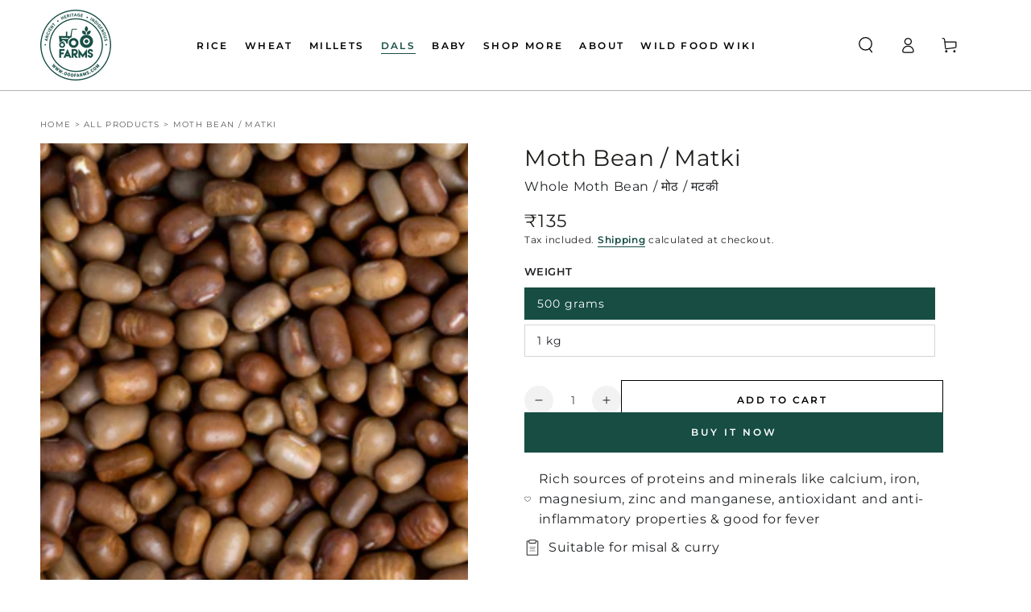

--- FILE ---
content_type: text/html; charset=utf-8
request_url: https://ooofarms.com/products/whole-moth-bean
body_size: 52464
content:
<!doctype html>
<html class="no-js" lang="en">
  <head>
    <meta charset="utf-8">
    <meta http-equiv="X-UA-Compatible" content="IE=edge">
    <meta name="viewport" content="width=device-width,initial-scale=1">
    <meta name="theme-color" content="">
    <link rel="canonical" href="https://ooofarms.com/products/whole-moth-bean">
    <link rel="preconnect" href="https://cdn.shopify.com" crossorigin>
    <meta name="ahrefs-site-verification" content="bbfcd970fe755377ff2e13763512b83d396e69ddd026310f9064ad745b9907b1"><link rel="icon" type="image/png" href="//ooofarms.com/cdn/shop/files/OOO_Farms_Logo_English_Green.png?crop=center&height=32&v=1719228262&width=32"><link rel="preconnect" href="https://fonts.shopifycdn.com" crossorigin>
    <title>
      Moth Bean / Matki
 &ndash; OOO Farms</title><meta name="description" content="Native to arid and semi-arid regions of India, Moth Bean has famine resistant properties and capacities to fight soil erosion. This pulse is found to be rich sources of proteins and minerals like calcium, iron, magnesium, zinc and manganese. Moth Bean also contains antioxidant and anti-inflammatory properties. Moth Bea">

<meta property="og:site_name" content="OOO Farms">
<meta property="og:url" content="https://ooofarms.com/products/whole-moth-bean">
<meta property="og:title" content="Moth Bean / Matki">
<meta property="og:type" content="product">
<meta property="og:description" content="Native to arid and semi-arid regions of India, Moth Bean has famine resistant properties and capacities to fight soil erosion. This pulse is found to be rich sources of proteins and minerals like calcium, iron, magnesium, zinc and manganese. Moth Bean also contains antioxidant and anti-inflammatory properties. Moth Bea"><meta property="og:image" content="https://ooofarms.com/cdn/shop/products/MothBean1_whole.jpg?v=1736744811">
  <meta property="og:image:secure_url" content="https://ooofarms.com/cdn/shop/products/MothBean1_whole.jpg?v=1736744811">
  <meta property="og:image:width" content="1800">
  <meta property="og:image:height" content="1200"><meta property="og:price:amount" content="135.00">
  <meta property="og:price:currency" content="INR"><meta name="twitter:site" content="@ooofarms"><meta name="twitter:card" content="summary_large_image">
<meta name="twitter:title" content="Moth Bean / Matki">
<meta name="twitter:description" content="Native to arid and semi-arid regions of India, Moth Bean has famine resistant properties and capacities to fight soil erosion. This pulse is found to be rich sources of proteins and minerals like calcium, iron, magnesium, zinc and manganese. Moth Bean also contains antioxidant and anti-inflammatory properties. Moth Bea">

    

    <script src="//ooofarms.com/cdn/shop/t/32/assets/vendor-v4.js" defer="defer"></script>
    <script src="//ooofarms.com/cdn/shop/t/32/assets/pubsub.js?v=104623417541739052901735301012" defer="defer"></script>
    <script src="//ooofarms.com/cdn/shop/t/32/assets/global.js?v=140002838210800719871740548332" defer="defer"></script>
    <script crossorigin="anonymous" src="//ooofarms.com/cdn/shop/t/32/assets/modules-basis.js?v=4896871204473627001735301012" defer="defer"></script>

    <script>window.performance && window.performance.mark && window.performance.mark('shopify.content_for_header.start');</script><meta id="shopify-digital-wallet" name="shopify-digital-wallet" content="/56772624449/digital_wallets/dialog">
<link rel="alternate" type="application/json+oembed" href="https://ooofarms.com/products/whole-moth-bean.oembed">
<script async="async" src="/checkouts/internal/preloads.js?locale=en-IN"></script>
<script id="shopify-features" type="application/json">{"accessToken":"a96bde7cfad244c1782e385c0c101c07","betas":["rich-media-storefront-analytics"],"domain":"ooofarms.com","predictiveSearch":true,"shopId":56772624449,"locale":"en"}</script>
<script>var Shopify = Shopify || {};
Shopify.shop = "ooo-farms.myshopify.com";
Shopify.locale = "en";
Shopify.currency = {"active":"INR","rate":"1.0"};
Shopify.country = "IN";
Shopify.theme = {"name":"TIWC Be Yours. Dec 2024","id":133596512321,"schema_name":"Be Yours","schema_version":"7.2.2","theme_store_id":1399,"role":"main"};
Shopify.theme.handle = "null";
Shopify.theme.style = {"id":null,"handle":null};
Shopify.cdnHost = "ooofarms.com/cdn";
Shopify.routes = Shopify.routes || {};
Shopify.routes.root = "/";</script>
<script type="module">!function(o){(o.Shopify=o.Shopify||{}).modules=!0}(window);</script>
<script>!function(o){function n(){var o=[];function n(){o.push(Array.prototype.slice.apply(arguments))}return n.q=o,n}var t=o.Shopify=o.Shopify||{};t.loadFeatures=n(),t.autoloadFeatures=n()}(window);</script>
<script id="shop-js-analytics" type="application/json">{"pageType":"product"}</script>
<script defer="defer" async type="module" src="//ooofarms.com/cdn/shopifycloud/shop-js/modules/v2/client.init-shop-cart-sync_BT-GjEfc.en.esm.js"></script>
<script defer="defer" async type="module" src="//ooofarms.com/cdn/shopifycloud/shop-js/modules/v2/chunk.common_D58fp_Oc.esm.js"></script>
<script defer="defer" async type="module" src="//ooofarms.com/cdn/shopifycloud/shop-js/modules/v2/chunk.modal_xMitdFEc.esm.js"></script>
<script type="module">
  await import("//ooofarms.com/cdn/shopifycloud/shop-js/modules/v2/client.init-shop-cart-sync_BT-GjEfc.en.esm.js");
await import("//ooofarms.com/cdn/shopifycloud/shop-js/modules/v2/chunk.common_D58fp_Oc.esm.js");
await import("//ooofarms.com/cdn/shopifycloud/shop-js/modules/v2/chunk.modal_xMitdFEc.esm.js");

  window.Shopify.SignInWithShop?.initShopCartSync?.({"fedCMEnabled":true,"windoidEnabled":true});

</script>
<script>(function() {
  var isLoaded = false;
  function asyncLoad() {
    if (isLoaded) return;
    isLoaded = true;
    var urls = ["https:\/\/cdn-app.sealsubscriptions.com\/shopify\/public\/js\/sealsubscriptions.js?shop=ooo-farms.myshopify.com","https:\/\/cdn.nfcube.com\/instafeed-7aa6cba6f735dc583a733fd2e151532d.js?shop=ooo-farms.myshopify.com"];
    for (var i = 0; i < urls.length; i++) {
      var s = document.createElement('script');
      s.type = 'text/javascript';
      s.async = true;
      s.src = urls[i];
      var x = document.getElementsByTagName('script')[0];
      x.parentNode.insertBefore(s, x);
    }
  };
  if(window.attachEvent) {
    window.attachEvent('onload', asyncLoad);
  } else {
    window.addEventListener('load', asyncLoad, false);
  }
})();</script>
<script id="__st">var __st={"a":56772624449,"offset":19800,"reqid":"f11dfa92-4edd-4635-a01e-0a4791f3cb24-1769343532","pageurl":"ooofarms.com\/products\/whole-moth-bean","u":"43e8e4e08574","p":"product","rtyp":"product","rid":6842353025089};</script>
<script>window.ShopifyPaypalV4VisibilityTracking = true;</script>
<script id="captcha-bootstrap">!function(){'use strict';const t='contact',e='account',n='new_comment',o=[[t,t],['blogs',n],['comments',n],[t,'customer']],c=[[e,'customer_login'],[e,'guest_login'],[e,'recover_customer_password'],[e,'create_customer']],r=t=>t.map((([t,e])=>`form[action*='/${t}']:not([data-nocaptcha='true']) input[name='form_type'][value='${e}']`)).join(','),a=t=>()=>t?[...document.querySelectorAll(t)].map((t=>t.form)):[];function s(){const t=[...o],e=r(t);return a(e)}const i='password',u='form_key',d=['recaptcha-v3-token','g-recaptcha-response','h-captcha-response',i],f=()=>{try{return window.sessionStorage}catch{return}},m='__shopify_v',_=t=>t.elements[u];function p(t,e,n=!1){try{const o=window.sessionStorage,c=JSON.parse(o.getItem(e)),{data:r}=function(t){const{data:e,action:n}=t;return t[m]||n?{data:e,action:n}:{data:t,action:n}}(c);for(const[e,n]of Object.entries(r))t.elements[e]&&(t.elements[e].value=n);n&&o.removeItem(e)}catch(o){console.error('form repopulation failed',{error:o})}}const l='form_type',E='cptcha';function T(t){t.dataset[E]=!0}const w=window,h=w.document,L='Shopify',v='ce_forms',y='captcha';let A=!1;((t,e)=>{const n=(g='f06e6c50-85a8-45c8-87d0-21a2b65856fe',I='https://cdn.shopify.com/shopifycloud/storefront-forms-hcaptcha/ce_storefront_forms_captcha_hcaptcha.v1.5.2.iife.js',D={infoText:'Protected by hCaptcha',privacyText:'Privacy',termsText:'Terms'},(t,e,n)=>{const o=w[L][v],c=o.bindForm;if(c)return c(t,g,e,D).then(n);var r;o.q.push([[t,g,e,D],n]),r=I,A||(h.body.append(Object.assign(h.createElement('script'),{id:'captcha-provider',async:!0,src:r})),A=!0)});var g,I,D;w[L]=w[L]||{},w[L][v]=w[L][v]||{},w[L][v].q=[],w[L][y]=w[L][y]||{},w[L][y].protect=function(t,e){n(t,void 0,e),T(t)},Object.freeze(w[L][y]),function(t,e,n,w,h,L){const[v,y,A,g]=function(t,e,n){const i=e?o:[],u=t?c:[],d=[...i,...u],f=r(d),m=r(i),_=r(d.filter((([t,e])=>n.includes(e))));return[a(f),a(m),a(_),s()]}(w,h,L),I=t=>{const e=t.target;return e instanceof HTMLFormElement?e:e&&e.form},D=t=>v().includes(t);t.addEventListener('submit',(t=>{const e=I(t);if(!e)return;const n=D(e)&&!e.dataset.hcaptchaBound&&!e.dataset.recaptchaBound,o=_(e),c=g().includes(e)&&(!o||!o.value);(n||c)&&t.preventDefault(),c&&!n&&(function(t){try{if(!f())return;!function(t){const e=f();if(!e)return;const n=_(t);if(!n)return;const o=n.value;o&&e.removeItem(o)}(t);const e=Array.from(Array(32),(()=>Math.random().toString(36)[2])).join('');!function(t,e){_(t)||t.append(Object.assign(document.createElement('input'),{type:'hidden',name:u})),t.elements[u].value=e}(t,e),function(t,e){const n=f();if(!n)return;const o=[...t.querySelectorAll(`input[type='${i}']`)].map((({name:t})=>t)),c=[...d,...o],r={};for(const[a,s]of new FormData(t).entries())c.includes(a)||(r[a]=s);n.setItem(e,JSON.stringify({[m]:1,action:t.action,data:r}))}(t,e)}catch(e){console.error('failed to persist form',e)}}(e),e.submit())}));const S=(t,e)=>{t&&!t.dataset[E]&&(n(t,e.some((e=>e===t))),T(t))};for(const o of['focusin','change'])t.addEventListener(o,(t=>{const e=I(t);D(e)&&S(e,y())}));const B=e.get('form_key'),M=e.get(l),P=B&&M;t.addEventListener('DOMContentLoaded',(()=>{const t=y();if(P)for(const e of t)e.elements[l].value===M&&p(e,B);[...new Set([...A(),...v().filter((t=>'true'===t.dataset.shopifyCaptcha))])].forEach((e=>S(e,t)))}))}(h,new URLSearchParams(w.location.search),n,t,e,['guest_login'])})(!0,!0)}();</script>
<script integrity="sha256-4kQ18oKyAcykRKYeNunJcIwy7WH5gtpwJnB7kiuLZ1E=" data-source-attribution="shopify.loadfeatures" defer="defer" src="//ooofarms.com/cdn/shopifycloud/storefront/assets/storefront/load_feature-a0a9edcb.js" crossorigin="anonymous"></script>
<script data-source-attribution="shopify.dynamic_checkout.dynamic.init">var Shopify=Shopify||{};Shopify.PaymentButton=Shopify.PaymentButton||{isStorefrontPortableWallets:!0,init:function(){window.Shopify.PaymentButton.init=function(){};var t=document.createElement("script");t.src="https://ooofarms.com/cdn/shopifycloud/portable-wallets/latest/portable-wallets.en.js",t.type="module",document.head.appendChild(t)}};
</script>
<script data-source-attribution="shopify.dynamic_checkout.buyer_consent">
  function portableWalletsHideBuyerConsent(e){var t=document.getElementById("shopify-buyer-consent"),n=document.getElementById("shopify-subscription-policy-button");t&&n&&(t.classList.add("hidden"),t.setAttribute("aria-hidden","true"),n.removeEventListener("click",e))}function portableWalletsShowBuyerConsent(e){var t=document.getElementById("shopify-buyer-consent"),n=document.getElementById("shopify-subscription-policy-button");t&&n&&(t.classList.remove("hidden"),t.removeAttribute("aria-hidden"),n.addEventListener("click",e))}window.Shopify?.PaymentButton&&(window.Shopify.PaymentButton.hideBuyerConsent=portableWalletsHideBuyerConsent,window.Shopify.PaymentButton.showBuyerConsent=portableWalletsShowBuyerConsent);
</script>
<script>
  function portableWalletsCleanup(e){e&&e.src&&console.error("Failed to load portable wallets script "+e.src);var t=document.querySelectorAll("shopify-accelerated-checkout .shopify-payment-button__skeleton, shopify-accelerated-checkout-cart .wallet-cart-button__skeleton"),e=document.getElementById("shopify-buyer-consent");for(let e=0;e<t.length;e++)t[e].remove();e&&e.remove()}function portableWalletsNotLoadedAsModule(e){e instanceof ErrorEvent&&"string"==typeof e.message&&e.message.includes("import.meta")&&"string"==typeof e.filename&&e.filename.includes("portable-wallets")&&(window.removeEventListener("error",portableWalletsNotLoadedAsModule),window.Shopify.PaymentButton.failedToLoad=e,"loading"===document.readyState?document.addEventListener("DOMContentLoaded",window.Shopify.PaymentButton.init):window.Shopify.PaymentButton.init())}window.addEventListener("error",portableWalletsNotLoadedAsModule);
</script>

<script type="module" src="https://ooofarms.com/cdn/shopifycloud/portable-wallets/latest/portable-wallets.en.js" onError="portableWalletsCleanup(this)" crossorigin="anonymous"></script>
<script nomodule>
  document.addEventListener("DOMContentLoaded", portableWalletsCleanup);
</script>

<link id="shopify-accelerated-checkout-styles" rel="stylesheet" media="screen" href="https://ooofarms.com/cdn/shopifycloud/portable-wallets/latest/accelerated-checkout-backwards-compat.css" crossorigin="anonymous">
<style id="shopify-accelerated-checkout-cart">
        #shopify-buyer-consent {
  margin-top: 1em;
  display: inline-block;
  width: 100%;
}

#shopify-buyer-consent.hidden {
  display: none;
}

#shopify-subscription-policy-button {
  background: none;
  border: none;
  padding: 0;
  text-decoration: underline;
  font-size: inherit;
  cursor: pointer;
}

#shopify-subscription-policy-button::before {
  box-shadow: none;
}

      </style>
<script id="sections-script" data-sections="header" defer="defer" src="//ooofarms.com/cdn/shop/t/32/compiled_assets/scripts.js?v=7421"></script>
<script>window.performance && window.performance.mark && window.performance.mark('shopify.content_for_header.end');</script>
<style data-shopify>@font-face {
  font-family: Montserrat;
  font-weight: 400;
  font-style: normal;
  font-display: swap;
  src: url("//ooofarms.com/cdn/fonts/montserrat/montserrat_n4.81949fa0ac9fd2021e16436151e8eaa539321637.woff2") format("woff2"),
       url("//ooofarms.com/cdn/fonts/montserrat/montserrat_n4.a6c632ca7b62da89c3594789ba828388aac693fe.woff") format("woff");
}

  @font-face {
  font-family: Montserrat;
  font-weight: 600;
  font-style: normal;
  font-display: swap;
  src: url("//ooofarms.com/cdn/fonts/montserrat/montserrat_n6.1326b3e84230700ef15b3a29fb520639977513e0.woff2") format("woff2"),
       url("//ooofarms.com/cdn/fonts/montserrat/montserrat_n6.652f051080eb14192330daceed8cd53dfdc5ead9.woff") format("woff");
}

  @font-face {
  font-family: Montserrat;
  font-weight: 400;
  font-style: italic;
  font-display: swap;
  src: url("//ooofarms.com/cdn/fonts/montserrat/montserrat_i4.5a4ea298b4789e064f62a29aafc18d41f09ae59b.woff2") format("woff2"),
       url("//ooofarms.com/cdn/fonts/montserrat/montserrat_i4.072b5869c5e0ed5b9d2021e4c2af132e16681ad2.woff") format("woff");
}

  @font-face {
  font-family: Montserrat;
  font-weight: 600;
  font-style: italic;
  font-display: swap;
  src: url("//ooofarms.com/cdn/fonts/montserrat/montserrat_i6.e90155dd2f004112a61c0322d66d1f59dadfa84b.woff2") format("woff2"),
       url("//ooofarms.com/cdn/fonts/montserrat/montserrat_i6.41470518d8e9d7f1bcdd29a447c2397e5393943f.woff") format("woff");
}

  @font-face {
  font-family: Montserrat;
  font-weight: 400;
  font-style: normal;
  font-display: swap;
  src: url("//ooofarms.com/cdn/fonts/montserrat/montserrat_n4.81949fa0ac9fd2021e16436151e8eaa539321637.woff2") format("woff2"),
       url("//ooofarms.com/cdn/fonts/montserrat/montserrat_n4.a6c632ca7b62da89c3594789ba828388aac693fe.woff") format("woff");
}

  @font-face {
  font-family: Montserrat;
  font-weight: 600;
  font-style: normal;
  font-display: swap;
  src: url("//ooofarms.com/cdn/fonts/montserrat/montserrat_n6.1326b3e84230700ef15b3a29fb520639977513e0.woff2") format("woff2"),
       url("//ooofarms.com/cdn/fonts/montserrat/montserrat_n6.652f051080eb14192330daceed8cd53dfdc5ead9.woff") format("woff");
}


  :root {
    --font-body-family: Montserrat, sans-serif;
    --font-body-style: normal;
    --font-body-weight: 400;

    --font-heading-family: Montserrat, sans-serif;
    --font-heading-style: normal;
    --font-heading-weight: 400;

    --font-body-scale: 1.0;
    --font-heading-scale: 1.0;

    --font-navigation-family: var(--font-body-family);
    --font-navigation-size: 12px;
    --font-navigation-weight: var(--font-body-weight);
    --font-button-family: var(--font-body-family);
    --font-button-size: 12px;
    --font-button-baseline: 0rem;
    --font-price-family: var(--font-heading-family);
    --font-price-scale: var(--font-heading-scale);

    --color-base-text: 33, 35, 38;
    --color-base-background: 255, 255, 255;
    --color-base-solid-button-labels: 255, 255, 255;
    --color-base-outline-button-labels: 0, 0, 0;
    --color-base-accent: 23, 77, 67;
    --color-base-heading: 26, 27, 24;
    --color-base-border: 210, 213, 217;
    --color-placeholder: 26, 27, 24;
    --color-overlay: 33, 35, 38;
    --color-keyboard-focus: 23, 77, 66;
    --color-shadow: 168, 232, 226;
    --shadow-opacity: 1;

    --color-background-dark: 235, 235, 235;
    --color-price: #1a1b18;
    --color-sale-price: #d72c0d;
    --color-sale-badge-background: #d72c0d;
    --color-reviews: #ffb503;
    --color-critical: #d72c0d;
    --color-success: #008060;
    --color-highlight: 187, 255, 0;

    --payment-terms-background-color: #ffffff;
    --page-width: 140rem;
    --page-width-margin: 0rem;

    --card-color-scheme: var(--color-placeholder);
    --card-text-alignment: left;
    --card-flex-alignment: flex-left;
    --card-image-padding: 0px;
    --card-border-width: 0px;
    --card-radius: 0px;
    --card-shadow-horizontal-offset: 0px;
    --card-shadow-vertical-offset: 0px;
    
    --button-radius: 0px;
    --button-border-width: 1px;
    --button-shadow-horizontal-offset: 0px;
    --button-shadow-vertical-offset: 0px;

    --spacing-sections-desktop: 0px;
    --spacing-sections-mobile: 0px;

    --gradient-free-ship-progress: linear-gradient(325deg,#F9423A 0,#F1E04D 100%);
    --gradient-free-ship-complete: linear-gradient(325deg, #049cff 0, #35ee7a 100%);
  }

  *,
  *::before,
  *::after {
    box-sizing: inherit;
  }

  html {
    box-sizing: border-box;
    font-size: calc(var(--font-body-scale) * 62.5%);
    height: 100%;
  }

  body {
    min-height: 100%;
    margin: 0;
    font-size: 1.5rem;
    letter-spacing: 0.06rem;
    line-height: calc(1 + 0.8 / var(--font-body-scale));
    font-family: var(--font-body-family);
    font-style: var(--font-body-style);
    font-weight: var(--font-body-weight);
  }

  @media screen and (min-width: 750px) {
    body {
      font-size: 1.6rem;
    }
  }</style><svg viewBox="0 0 122 53" fill="none" style="display:none;"><defs><path id="hlCircle" d="M119.429 6.64904C100.715 1.62868 55.3088 -4.62247 23.3966 10.5358C-8.5157 25.694 0.331084 39.5052 9.60732 45.0305C18.8835 50.5558 53.0434 57.468 96.7751 45.0305C111.541 40.8309 135.673 24.379 109.087 13.4508C105.147 11.8313 93.2293 8.5924 77.0761 8.5924" stroke="currentColor" stroke-linecap="round" stroke-linejoin="round"></path></defs></svg><link href="//ooofarms.com/cdn/shop/t/32/assets/base.css?v=61432918760865824491735301012" rel="stylesheet" type="text/css" media="all" />
<link rel="preload" as="font" href="//ooofarms.com/cdn/fonts/montserrat/montserrat_n4.81949fa0ac9fd2021e16436151e8eaa539321637.woff2" type="font/woff2" crossorigin><link rel="preload" as="font" href="//ooofarms.com/cdn/fonts/montserrat/montserrat_n4.81949fa0ac9fd2021e16436151e8eaa539321637.woff2" type="font/woff2" crossorigin><link rel="stylesheet" href="//ooofarms.com/cdn/shop/t/32/assets/component-predictive-search.css?v=94320327991181004901735301012" media="print" onload="this.media='all'"><link rel="stylesheet" href="//ooofarms.com/cdn/shop/t/32/assets/component-quick-view.css?v=74011563189484492361735301012" media="print" onload="this.media='all'"><link rel="stylesheet" href="//ooofarms.com/cdn/shop/t/32/assets/component-color-swatches.css?v=9330494655392753921735301012" media="print" onload="this.media='all'"><script>
  document.documentElement.classList.replace('no-js', 'js');

  window.theme = window.theme || {};

  theme.routes = {
    root_url: '/',
    cart_url: '/cart',
    cart_add_url: '/cart/add',
    cart_change_url: '/cart/change',
    cart_update_url: '/cart/update',
    search_url: '/search',
    predictive_search_url: '/search/suggest'
  };

  theme.modules = {
    scrollsnap: '//ooofarms.com/cdn/shop/t/32/assets/scrollsnap.js?v=170600829773392310311735301012'
  }

  theme.cartStrings = {
    error: `There was an error while updating your cart. Please try again.`,
    quantityError: `You can only add [quantity] of this item to your cart.`
  };

  theme.variantStrings = {
    addToCart: `Add to cart`,
    soldOut: `Sold out`,
    unavailable: `Unavailable`,
    preOrder: `Pre-order`
  };

  theme.accessibilityStrings = {
    imageAvailable: `Image [index] is now available in gallery view`,
    shareSuccess: `Link copied to clipboard!`
  }

  theme.dateStrings = {
    d: `D`,
    day: `Day`,
    days: `Days`,
    hour: `Hour`,
    hours: `Hours`,
    minute: `Min`,
    minutes: `Mins`,
    second: `Sec`,
    seconds: `Secs`
  };theme.shopSettings = {
    moneyFormat: "Rs. {{amount}}",
    isoCode: "INR",
    cartDrawer: true,
    currencyCode: false,
    giftwrapRate: 'product'
  };

  theme.settings = {
    themeName: 'Be Yours',
    themeVersion: '7.2.2',
    agencyId: ''
  };

  /*! (c) Andrea Giammarchi @webreflection ISC */
  !function(){"use strict";var e=function(e,t){var n=function(e){for(var t=0,n=e.length;t<n;t++)r(e[t])},r=function(e){var t=e.target,n=e.attributeName,r=e.oldValue;t.attributeChangedCallback(n,r,t.getAttribute(n))};return function(o,a){var l=o.constructor.observedAttributes;return l&&e(a).then((function(){new t(n).observe(o,{attributes:!0,attributeOldValue:!0,attributeFilter:l});for(var e=0,a=l.length;e<a;e++)o.hasAttribute(l[e])&&r({target:o,attributeName:l[e],oldValue:null})})),o}};function t(e,t){(null==t||t>e.length)&&(t=e.length);for(var n=0,r=new Array(t);n<t;n++)r[n]=e[n];return r}function n(e,n){var r="undefined"!=typeof Symbol&&e[Symbol.iterator]||e["@@iterator"];if(!r){if(Array.isArray(e)||(r=function(e,n){if(e){if("string"==typeof e)return t(e,n);var r=Object.prototype.toString.call(e).slice(8,-1);return"Object"===r&&e.constructor&&(r=e.constructor.name),"Map"===r||"Set"===r?Array.from(e):"Arguments"===r||/^(?:Ui|I)nt(?:8|16|32)(?:Clamped)?Array$/.test(r)?t(e,n):void 0}}(e))||n&&e&&"number"==typeof e.length){r&&(e=r);var o=0,a=function(){};return{s:a,n:function(){return o>=e.length?{done:!0}:{done:!1,value:e[o++]}},e:function(e){throw e},f:a}}throw new TypeError("Invalid attempt to iterate non-iterable instance.\nIn order to be iterable, non-array objects must have a [Symbol.iterator]() method.")}var l,i=!0,u=!1;return{s:function(){r=r.call(e)},n:function(){var e=r.next();return i=e.done,e},e:function(e){u=!0,l=e},f:function(){try{i||null==r.return||r.return()}finally{if(u)throw l}}}}
  /*! (c) Andrea Giammarchi - ISC */var r=!0,o=!1,a="querySelectorAll",l="querySelectorAll",i=self,u=i.document,c=i.Element,s=i.MutationObserver,f=i.Set,d=i.WeakMap,h=function(e){return l in e},v=[].filter,g=function(e){var t=new d,i=function(n,r){var o;if(r)for(var a,l=function(e){return e.matches||e.webkitMatchesSelector||e.msMatchesSelector}(n),i=0,u=p.length;i<u;i++)l.call(n,a=p[i])&&(t.has(n)||t.set(n,new f),(o=t.get(n)).has(a)||(o.add(a),e.handle(n,r,a)));else t.has(n)&&(o=t.get(n),t.delete(n),o.forEach((function(t){e.handle(n,r,t)})))},g=function(e){for(var t=!(arguments.length>1&&void 0!==arguments[1])||arguments[1],n=0,r=e.length;n<r;n++)i(e[n],t)},p=e.query,y=e.root||u,m=function(e){var t=arguments.length>1&&void 0!==arguments[1]?arguments[1]:document,l=arguments.length>2&&void 0!==arguments[2]?arguments[2]:MutationObserver,i=arguments.length>3&&void 0!==arguments[3]?arguments[3]:["*"],u=function t(o,l,i,u,c,s){var f,d=n(o);try{for(d.s();!(f=d.n()).done;){var h=f.value;(s||a in h)&&(c?i.has(h)||(i.add(h),u.delete(h),e(h,c)):u.has(h)||(u.add(h),i.delete(h),e(h,c)),s||t(h[a](l),l,i,u,c,r))}}catch(e){d.e(e)}finally{d.f()}},c=new l((function(e){if(i.length){var t,a=i.join(","),l=new Set,c=new Set,s=n(e);try{for(s.s();!(t=s.n()).done;){var f=t.value,d=f.addedNodes,h=f.removedNodes;u(h,a,l,c,o,o),u(d,a,l,c,r,o)}}catch(e){s.e(e)}finally{s.f()}}})),s=c.observe;return(c.observe=function(e){return s.call(c,e,{subtree:r,childList:r})})(t),c}(i,y,s,p),b=c.prototype.attachShadow;return b&&(c.prototype.attachShadow=function(e){var t=b.call(this,e);return m.observe(t),t}),p.length&&g(y[l](p)),{drop:function(e){for(var n=0,r=e.length;n<r;n++)t.delete(e[n])},flush:function(){for(var e=m.takeRecords(),t=0,n=e.length;t<n;t++)g(v.call(e[t].removedNodes,h),!1),g(v.call(e[t].addedNodes,h),!0)},observer:m,parse:g}},p=self,y=p.document,m=p.Map,b=p.MutationObserver,w=p.Object,E=p.Set,S=p.WeakMap,A=p.Element,M=p.HTMLElement,O=p.Node,N=p.Error,C=p.TypeError,T=p.Reflect,q=w.defineProperty,I=w.keys,D=w.getOwnPropertyNames,L=w.setPrototypeOf,P=!self.customElements,k=function(e){for(var t=I(e),n=[],r=t.length,o=0;o<r;o++)n[o]=e[t[o]],delete e[t[o]];return function(){for(var o=0;o<r;o++)e[t[o]]=n[o]}};if(P){var x=function(){var e=this.constructor;if(!$.has(e))throw new C("Illegal constructor");var t=$.get(e);if(W)return z(W,t);var n=H.call(y,t);return z(L(n,e.prototype),t)},H=y.createElement,$=new m,_=new m,j=new m,R=new m,V=[],U=g({query:V,handle:function(e,t,n){var r=j.get(n);if(t&&!r.isPrototypeOf(e)){var o=k(e);W=L(e,r);try{new r.constructor}finally{W=null,o()}}var a="".concat(t?"":"dis","connectedCallback");a in r&&e[a]()}}).parse,W=null,F=function(e){if(!_.has(e)){var t,n=new Promise((function(e){t=e}));_.set(e,{$:n,_:t})}return _.get(e).$},z=e(F,b);q(self,"customElements",{configurable:!0,value:{define:function(e,t){if(R.has(e))throw new N('the name "'.concat(e,'" has already been used with this registry'));$.set(t,e),j.set(e,t.prototype),R.set(e,t),V.push(e),F(e).then((function(){U(y.querySelectorAll(e))})),_.get(e)._(t)},get:function(e){return R.get(e)},whenDefined:F}}),q(x.prototype=M.prototype,"constructor",{value:x}),q(self,"HTMLElement",{configurable:!0,value:x}),q(y,"createElement",{configurable:!0,value:function(e,t){var n=t&&t.is,r=n?R.get(n):R.get(e);return r?new r:H.call(y,e)}}),"isConnected"in O.prototype||q(O.prototype,"isConnected",{configurable:!0,get:function(){return!(this.ownerDocument.compareDocumentPosition(this)&this.DOCUMENT_POSITION_DISCONNECTED)}})}else if(P=!self.customElements.get("extends-li"))try{var B=function e(){return self.Reflect.construct(HTMLLIElement,[],e)};B.prototype=HTMLLIElement.prototype;var G="extends-li";self.customElements.define("extends-li",B,{extends:"li"}),P=y.createElement("li",{is:G}).outerHTML.indexOf(G)<0;var J=self.customElements,K=J.get,Q=J.whenDefined;q(self.customElements,"whenDefined",{configurable:!0,value:function(e){var t=this;return Q.call(this,e).then((function(n){return n||K.call(t,e)}))}})}catch(e){}if(P){var X=function(e){var t=ae.get(e);ve(t.querySelectorAll(this),e.isConnected)},Y=self.customElements,Z=y.createElement,ee=Y.define,te=Y.get,ne=Y.upgrade,re=T||{construct:function(e){return e.call(this)}},oe=re.construct,ae=new S,le=new E,ie=new m,ue=new m,ce=new m,se=new m,fe=[],de=[],he=function(e){return se.get(e)||te.call(Y,e)},ve=g({query:de,handle:function(e,t,n){var r=ce.get(n);if(t&&!r.isPrototypeOf(e)){var o=k(e);be=L(e,r);try{new r.constructor}finally{be=null,o()}}var a="".concat(t?"":"dis","connectedCallback");a in r&&e[a]()}}).parse,ge=g({query:fe,handle:function(e,t){ae.has(e)&&(t?le.add(e):le.delete(e),de.length&&X.call(de,e))}}).parse,pe=A.prototype.attachShadow;pe&&(A.prototype.attachShadow=function(e){var t=pe.call(this,e);return ae.set(this,t),t});var ye=function(e){if(!ue.has(e)){var t,n=new Promise((function(e){t=e}));ue.set(e,{$:n,_:t})}return ue.get(e).$},me=e(ye,b),be=null;D(self).filter((function(e){return/^HTML.*Element$/.test(e)})).forEach((function(e){var t=self[e];function n(){var e=this.constructor;if(!ie.has(e))throw new C("Illegal constructor");var n=ie.get(e),r=n.is,o=n.tag;if(r){if(be)return me(be,r);var a=Z.call(y,o);return a.setAttribute("is",r),me(L(a,e.prototype),r)}return oe.call(this,t,[],e)}q(n.prototype=t.prototype,"constructor",{value:n}),q(self,e,{value:n})})),q(y,"createElement",{configurable:!0,value:function(e,t){var n=t&&t.is;if(n){var r=se.get(n);if(r&&ie.get(r).tag===e)return new r}var o=Z.call(y,e);return n&&o.setAttribute("is",n),o}}),q(Y,"get",{configurable:!0,value:he}),q(Y,"whenDefined",{configurable:!0,value:ye}),q(Y,"upgrade",{configurable:!0,value:function(e){var t=e.getAttribute("is");if(t){var n=se.get(t);if(n)return void me(L(e,n.prototype),t)}ne.call(Y,e)}}),q(Y,"define",{configurable:!0,value:function(e,t,n){if(he(e))throw new N("'".concat(e,"' has already been defined as a custom element"));var r,o=n&&n.extends;ie.set(t,o?{is:e,tag:o}:{is:"",tag:e}),o?(r="".concat(o,'[is="').concat(e,'"]'),ce.set(r,t.prototype),se.set(e,t),de.push(r)):(ee.apply(Y,arguments),fe.push(r=e)),ye(e).then((function(){o?(ve(y.querySelectorAll(r)),le.forEach(X,[r])):ge(y.querySelectorAll(r))})),ue.get(e)._(t)}})}}();
</script>

    <link href="//ooofarms.com/cdn/shop/t/32/assets/custom.css?v=97323654528779497791753877756" rel="stylesheet" type="text/css" media="all" />
   
  <!-- BEGIN app block: shopify://apps/judge-me-reviews/blocks/judgeme_core/61ccd3b1-a9f2-4160-9fe9-4fec8413e5d8 --><!-- Start of Judge.me Core -->






<link rel="dns-prefetch" href="https://cdn2.judge.me/cdn/widget_frontend">
<link rel="dns-prefetch" href="https://cdn.judge.me">
<link rel="dns-prefetch" href="https://cdn1.judge.me">
<link rel="dns-prefetch" href="https://api.judge.me">

<script data-cfasync='false' class='jdgm-settings-script'>window.jdgmSettings={"pagination":5,"disable_web_reviews":false,"badge_no_review_text":"No reviews","badge_n_reviews_text":"{{ n }} review/reviews","hide_badge_preview_if_no_reviews":true,"badge_hide_text":false,"enforce_center_preview_badge":false,"widget_title":"Customer Reviews","widget_open_form_text":"Write a review","widget_close_form_text":"Cancel review","widget_refresh_page_text":"Refresh page","widget_summary_text":"Based on {{ number_of_reviews }} review/reviews","widget_no_review_text":"Be the first to write a review","widget_name_field_text":"Display name","widget_verified_name_field_text":"Verified Name (public)","widget_name_placeholder_text":"Display name","widget_required_field_error_text":"This field is required.","widget_email_field_text":"Email address","widget_verified_email_field_text":"Verified Email (private, can not be edited)","widget_email_placeholder_text":"Your email address","widget_email_field_error_text":"Please enter a valid email address.","widget_rating_field_text":"Rating","widget_review_title_field_text":"Review Title","widget_review_title_placeholder_text":"Give your review a title","widget_review_body_field_text":"Review content","widget_review_body_placeholder_text":"Start writing here...","widget_pictures_field_text":"Picture/Video (optional)","widget_submit_review_text":"Submit Review","widget_submit_verified_review_text":"Submit Verified Review","widget_submit_success_msg_with_auto_publish":"Thank you! Please refresh the page in a few moments to see your review. You can remove or edit your review by logging into \u003ca href='https://judge.me/login' target='_blank' rel='nofollow noopener'\u003eJudge.me\u003c/a\u003e","widget_submit_success_msg_no_auto_publish":"Thank you! Your review will be published as soon as it is approved by the shop admin. You can remove or edit your review by logging into \u003ca href='https://judge.me/login' target='_blank' rel='nofollow noopener'\u003eJudge.me\u003c/a\u003e","widget_show_default_reviews_out_of_total_text":"Showing {{ n_reviews_shown }} out of {{ n_reviews }} reviews.","widget_show_all_link_text":"Show all","widget_show_less_link_text":"Show less","widget_author_said_text":"{{ reviewer_name }} said:","widget_days_text":"{{ n }} days ago","widget_weeks_text":"{{ n }} week/weeks ago","widget_months_text":"{{ n }} month/months ago","widget_years_text":"{{ n }} year/years ago","widget_yesterday_text":"Yesterday","widget_today_text":"Today","widget_replied_text":"\u003e\u003e {{ shop_name }} replied:","widget_read_more_text":"Read more","widget_reviewer_name_as_initial":"","widget_rating_filter_color":"#fbcd0a","widget_rating_filter_see_all_text":"See all reviews","widget_sorting_most_recent_text":"Most Recent","widget_sorting_highest_rating_text":"Highest Rating","widget_sorting_lowest_rating_text":"Lowest Rating","widget_sorting_with_pictures_text":"Only Pictures","widget_sorting_most_helpful_text":"Most Helpful","widget_open_question_form_text":"Ask a question","widget_reviews_subtab_text":"Reviews","widget_questions_subtab_text":"Questions","widget_question_label_text":"Question","widget_answer_label_text":"Answer","widget_question_placeholder_text":"Write your question here","widget_submit_question_text":"Submit Question","widget_question_submit_success_text":"Thank you for your question! We will notify you once it gets answered.","verified_badge_text":"Verified","verified_badge_bg_color":"","verified_badge_text_color":"","verified_badge_placement":"left-of-reviewer-name","widget_review_max_height":"","widget_hide_border":false,"widget_social_share":false,"widget_thumb":false,"widget_review_location_show":false,"widget_location_format":"","all_reviews_include_out_of_store_products":true,"all_reviews_out_of_store_text":"(out of store)","all_reviews_pagination":100,"all_reviews_product_name_prefix_text":"about","enable_review_pictures":true,"enable_question_anwser":false,"widget_theme":"default","review_date_format":"mm/dd/yyyy","default_sort_method":"most-recent","widget_product_reviews_subtab_text":"Product Reviews","widget_shop_reviews_subtab_text":"Shop Reviews","widget_other_products_reviews_text":"Reviews for other products","widget_store_reviews_subtab_text":"Store reviews","widget_no_store_reviews_text":"This store hasn't received any reviews yet","widget_web_restriction_product_reviews_text":"This product hasn't received any reviews yet","widget_no_items_text":"No items found","widget_show_more_text":"Show more","widget_write_a_store_review_text":"Write a Store Review","widget_other_languages_heading":"Reviews in Other Languages","widget_translate_review_text":"Translate review to {{ language }}","widget_translating_review_text":"Translating...","widget_show_original_translation_text":"Show original ({{ language }})","widget_translate_review_failed_text":"Review couldn't be translated.","widget_translate_review_retry_text":"Retry","widget_translate_review_try_again_later_text":"Try again later","show_product_url_for_grouped_product":false,"widget_sorting_pictures_first_text":"Pictures First","show_pictures_on_all_rev_page_mobile":false,"show_pictures_on_all_rev_page_desktop":false,"floating_tab_hide_mobile_install_preference":false,"floating_tab_button_name":"★ Reviews","floating_tab_title":"Let customers speak for us","floating_tab_button_color":"","floating_tab_button_background_color":"","floating_tab_url":"","floating_tab_url_enabled":false,"floating_tab_tab_style":"text","all_reviews_text_badge_text":"Customers rate us {{ shop.metafields.judgeme.all_reviews_rating | round: 1 }}/5 based on {{ shop.metafields.judgeme.all_reviews_count }} reviews.","all_reviews_text_badge_text_branded_style":"{{ shop.metafields.judgeme.all_reviews_rating | round: 1 }} out of 5 stars based on {{ shop.metafields.judgeme.all_reviews_count }} reviews","is_all_reviews_text_badge_a_link":false,"show_stars_for_all_reviews_text_badge":false,"all_reviews_text_badge_url":"","all_reviews_text_style":"branded","all_reviews_text_color_style":"judgeme_brand_color","all_reviews_text_color":"#108474","all_reviews_text_show_jm_brand":true,"featured_carousel_show_header":true,"featured_carousel_title":"Let customers speak for us","testimonials_carousel_title":"Customers are saying","videos_carousel_title":"Real customer stories","cards_carousel_title":"Customers are saying","featured_carousel_count_text":"from {{ n }} reviews","featured_carousel_add_link_to_all_reviews_page":false,"featured_carousel_url":"","featured_carousel_show_images":true,"featured_carousel_autoslide_interval":5,"featured_carousel_arrows_on_the_sides":false,"featured_carousel_height":250,"featured_carousel_width":80,"featured_carousel_image_size":0,"featured_carousel_image_height":250,"featured_carousel_arrow_color":"#eeeeee","verified_count_badge_style":"branded","verified_count_badge_orientation":"horizontal","verified_count_badge_color_style":"judgeme_brand_color","verified_count_badge_color":"#108474","is_verified_count_badge_a_link":false,"verified_count_badge_url":"","verified_count_badge_show_jm_brand":true,"widget_rating_preset_default":5,"widget_first_sub_tab":"product-reviews","widget_show_histogram":true,"widget_histogram_use_custom_color":false,"widget_pagination_use_custom_color":false,"widget_star_use_custom_color":false,"widget_verified_badge_use_custom_color":false,"widget_write_review_use_custom_color":false,"picture_reminder_submit_button":"Upload Pictures","enable_review_videos":false,"mute_video_by_default":false,"widget_sorting_videos_first_text":"Videos First","widget_review_pending_text":"Pending","featured_carousel_items_for_large_screen":3,"social_share_options_order":"Facebook,Twitter","remove_microdata_snippet":true,"disable_json_ld":false,"enable_json_ld_products":false,"preview_badge_show_question_text":false,"preview_badge_no_question_text":"No questions","preview_badge_n_question_text":"{{ number_of_questions }} question/questions","qa_badge_show_icon":false,"qa_badge_position":"same-row","remove_judgeme_branding":false,"widget_add_search_bar":false,"widget_search_bar_placeholder":"Search","widget_sorting_verified_only_text":"Verified only","featured_carousel_theme":"default","featured_carousel_show_rating":true,"featured_carousel_show_title":true,"featured_carousel_show_body":true,"featured_carousel_show_date":false,"featured_carousel_show_reviewer":true,"featured_carousel_show_product":false,"featured_carousel_header_background_color":"#108474","featured_carousel_header_text_color":"#ffffff","featured_carousel_name_product_separator":"reviewed","featured_carousel_full_star_background":"#108474","featured_carousel_empty_star_background":"#dadada","featured_carousel_vertical_theme_background":"#f9fafb","featured_carousel_verified_badge_enable":true,"featured_carousel_verified_badge_color":"#108474","featured_carousel_border_style":"round","featured_carousel_review_line_length_limit":3,"featured_carousel_more_reviews_button_text":"Read more reviews","featured_carousel_view_product_button_text":"View product","all_reviews_page_load_reviews_on":"scroll","all_reviews_page_load_more_text":"Load More Reviews","disable_fb_tab_reviews":false,"enable_ajax_cdn_cache":false,"widget_advanced_speed_features":5,"widget_public_name_text":"displayed publicly like","default_reviewer_name":"John Smith","default_reviewer_name_has_non_latin":true,"widget_reviewer_anonymous":"Anonymous","medals_widget_title":"Judge.me Review Medals","medals_widget_background_color":"#f9fafb","medals_widget_position":"footer_all_pages","medals_widget_border_color":"#f9fafb","medals_widget_verified_text_position":"left","medals_widget_use_monochromatic_version":false,"medals_widget_elements_color":"#108474","show_reviewer_avatar":true,"widget_invalid_yt_video_url_error_text":"Not a YouTube video URL","widget_max_length_field_error_text":"Please enter no more than {0} characters.","widget_show_country_flag":false,"widget_show_collected_via_shop_app":true,"widget_verified_by_shop_badge_style":"light","widget_verified_by_shop_text":"Verified by Shop","widget_show_photo_gallery":false,"widget_load_with_code_splitting":true,"widget_ugc_install_preference":false,"widget_ugc_title":"Made by us, Shared by you","widget_ugc_subtitle":"Tag us to see your picture featured in our page","widget_ugc_arrows_color":"#ffffff","widget_ugc_primary_button_text":"Buy Now","widget_ugc_primary_button_background_color":"#108474","widget_ugc_primary_button_text_color":"#ffffff","widget_ugc_primary_button_border_width":"0","widget_ugc_primary_button_border_style":"none","widget_ugc_primary_button_border_color":"#108474","widget_ugc_primary_button_border_radius":"25","widget_ugc_secondary_button_text":"Load More","widget_ugc_secondary_button_background_color":"#ffffff","widget_ugc_secondary_button_text_color":"#108474","widget_ugc_secondary_button_border_width":"2","widget_ugc_secondary_button_border_style":"solid","widget_ugc_secondary_button_border_color":"#108474","widget_ugc_secondary_button_border_radius":"25","widget_ugc_reviews_button_text":"View Reviews","widget_ugc_reviews_button_background_color":"#ffffff","widget_ugc_reviews_button_text_color":"#108474","widget_ugc_reviews_button_border_width":"2","widget_ugc_reviews_button_border_style":"solid","widget_ugc_reviews_button_border_color":"#108474","widget_ugc_reviews_button_border_radius":"25","widget_ugc_reviews_button_link_to":"judgeme-reviews-page","widget_ugc_show_post_date":true,"widget_ugc_max_width":"800","widget_rating_metafield_value_type":true,"widget_primary_color":"#FFB503","widget_enable_secondary_color":false,"widget_secondary_color":"#edf5f5","widget_summary_average_rating_text":"{{ average_rating }} out of 5","widget_media_grid_title":"Customer photos \u0026 videos","widget_media_grid_see_more_text":"See more","widget_round_style":false,"widget_show_product_medals":true,"widget_verified_by_judgeme_text":"Verified by Judge.me","widget_show_store_medals":true,"widget_verified_by_judgeme_text_in_store_medals":"Verified by Judge.me","widget_media_field_exceed_quantity_message":"Sorry, we can only accept {{ max_media }} for one review.","widget_media_field_exceed_limit_message":"{{ file_name }} is too large, please select a {{ media_type }} less than {{ size_limit }}MB.","widget_review_submitted_text":"Review Submitted!","widget_question_submitted_text":"Question Submitted!","widget_close_form_text_question":"Cancel","widget_write_your_answer_here_text":"Write your answer here","widget_enabled_branded_link":true,"widget_show_collected_by_judgeme":true,"widget_reviewer_name_color":"","widget_write_review_text_color":"","widget_write_review_bg_color":"","widget_collected_by_judgeme_text":"collected by Judge.me","widget_pagination_type":"standard","widget_load_more_text":"Load More","widget_load_more_color":"#108474","widget_full_review_text":"Full Review","widget_read_more_reviews_text":"Read More Reviews","widget_read_questions_text":"Read Questions","widget_questions_and_answers_text":"Questions \u0026 Answers","widget_verified_by_text":"Verified by","widget_verified_text":"Verified","widget_number_of_reviews_text":"{{ number_of_reviews }} reviews","widget_back_button_text":"Back","widget_next_button_text":"Next","widget_custom_forms_filter_button":"Filters","custom_forms_style":"horizontal","widget_show_review_information":false,"how_reviews_are_collected":"How reviews are collected?","widget_show_review_keywords":false,"widget_gdpr_statement":"How we use your data: We'll only contact you about the review you left, and only if necessary. By submitting your review, you agree to Judge.me's \u003ca href='https://judge.me/terms' target='_blank' rel='nofollow noopener'\u003eterms\u003c/a\u003e, \u003ca href='https://judge.me/privacy' target='_blank' rel='nofollow noopener'\u003eprivacy\u003c/a\u003e and \u003ca href='https://judge.me/content-policy' target='_blank' rel='nofollow noopener'\u003econtent\u003c/a\u003e policies.","widget_multilingual_sorting_enabled":false,"widget_translate_review_content_enabled":false,"widget_translate_review_content_method":"manual","popup_widget_review_selection":"automatically_with_pictures","popup_widget_round_border_style":true,"popup_widget_show_title":true,"popup_widget_show_body":true,"popup_widget_show_reviewer":false,"popup_widget_show_product":true,"popup_widget_show_pictures":true,"popup_widget_use_review_picture":true,"popup_widget_show_on_home_page":true,"popup_widget_show_on_product_page":true,"popup_widget_show_on_collection_page":true,"popup_widget_show_on_cart_page":true,"popup_widget_position":"bottom_left","popup_widget_first_review_delay":5,"popup_widget_duration":5,"popup_widget_interval":5,"popup_widget_review_count":5,"popup_widget_hide_on_mobile":true,"review_snippet_widget_round_border_style":true,"review_snippet_widget_card_color":"#FFFFFF","review_snippet_widget_slider_arrows_background_color":"#FFFFFF","review_snippet_widget_slider_arrows_color":"#000000","review_snippet_widget_star_color":"#108474","show_product_variant":false,"all_reviews_product_variant_label_text":"Variant: ","widget_show_verified_branding":true,"widget_ai_summary_title":"Customers say","widget_ai_summary_disclaimer":"AI-powered review summary based on recent customer reviews","widget_show_ai_summary":false,"widget_show_ai_summary_bg":false,"widget_show_review_title_input":true,"redirect_reviewers_invited_via_email":"review_widget","request_store_review_after_product_review":false,"request_review_other_products_in_order":false,"review_form_color_scheme":"default","review_form_corner_style":"square","review_form_star_color":{},"review_form_text_color":"#333333","review_form_background_color":"#ffffff","review_form_field_background_color":"#fafafa","review_form_button_color":{},"review_form_button_text_color":"#ffffff","review_form_modal_overlay_color":"#000000","review_content_screen_title_text":"How would you rate this product?","review_content_introduction_text":"We would love it if you would share a bit about your experience.","store_review_form_title_text":"How would you rate this store?","store_review_form_introduction_text":"We would love it if you would share a bit about your experience.","show_review_guidance_text":true,"one_star_review_guidance_text":"Poor","five_star_review_guidance_text":"Great","customer_information_screen_title_text":"About you","customer_information_introduction_text":"Please tell us more about you.","custom_questions_screen_title_text":"Your experience in more detail","custom_questions_introduction_text":"Here are a few questions to help us understand more about your experience.","review_submitted_screen_title_text":"Thanks for your review!","review_submitted_screen_thank_you_text":"We are processing it and it will appear on the store soon.","review_submitted_screen_email_verification_text":"Please confirm your email by clicking the link we just sent you. This helps us keep reviews authentic.","review_submitted_request_store_review_text":"Would you like to share your experience of shopping with us?","review_submitted_review_other_products_text":"Would you like to review these products?","store_review_screen_title_text":"Would you like to share your experience of shopping with us?","store_review_introduction_text":"We value your feedback and use it to improve. Please share any thoughts or suggestions you have.","reviewer_media_screen_title_picture_text":"Share a picture","reviewer_media_introduction_picture_text":"Upload a photo to support your review.","reviewer_media_screen_title_video_text":"Share a video","reviewer_media_introduction_video_text":"Upload a video to support your review.","reviewer_media_screen_title_picture_or_video_text":"Share a picture or video","reviewer_media_introduction_picture_or_video_text":"Upload a photo or video to support your review.","reviewer_media_youtube_url_text":"Paste your Youtube URL here","advanced_settings_next_step_button_text":"Next","advanced_settings_close_review_button_text":"Close","modal_write_review_flow":false,"write_review_flow_required_text":"Required","write_review_flow_privacy_message_text":"We respect your privacy.","write_review_flow_anonymous_text":"Post review as anonymous","write_review_flow_visibility_text":"This won't be visible to other customers.","write_review_flow_multiple_selection_help_text":"Select as many as you like","write_review_flow_single_selection_help_text":"Select one option","write_review_flow_required_field_error_text":"This field is required","write_review_flow_invalid_email_error_text":"Please enter a valid email address","write_review_flow_max_length_error_text":"Max. {{ max_length }} characters.","write_review_flow_media_upload_text":"\u003cb\u003eClick to upload\u003c/b\u003e or drag and drop","write_review_flow_gdpr_statement":"We'll only contact you about your review if necessary. By submitting your review, you agree to our \u003ca href='https://judge.me/terms' target='_blank' rel='nofollow noopener'\u003eterms and conditions\u003c/a\u003e and \u003ca href='https://judge.me/privacy' target='_blank' rel='nofollow noopener'\u003eprivacy policy\u003c/a\u003e.","rating_only_reviews_enabled":false,"show_negative_reviews_help_screen":false,"new_review_flow_help_screen_rating_threshold":3,"negative_review_resolution_screen_title_text":"Tell us more","negative_review_resolution_text":"Your experience matters to us. If there were issues with your purchase, we're here to help. Feel free to reach out to us, we'd love the opportunity to make things right.","negative_review_resolution_button_text":"Contact us","negative_review_resolution_proceed_with_review_text":"Leave a review","negative_review_resolution_subject":"Issue with purchase from {{ shop_name }}.{{ order_name }}","preview_badge_collection_page_install_status":false,"widget_review_custom_css":".jdgm-rev-widg {padding: 24px 16px 2px 16px;}","preview_badge_custom_css":"","preview_badge_stars_count":"5-stars","featured_carousel_custom_css":"","floating_tab_custom_css":"","all_reviews_widget_custom_css":"","medals_widget_custom_css":"","verified_badge_custom_css":"","all_reviews_text_custom_css":"","transparency_badges_collected_via_store_invite":false,"transparency_badges_from_another_provider":false,"transparency_badges_collected_from_store_visitor":false,"transparency_badges_collected_by_verified_review_provider":false,"transparency_badges_earned_reward":false,"transparency_badges_collected_via_store_invite_text":"Review collected via store invitation","transparency_badges_from_another_provider_text":"Review collected from another provider","transparency_badges_collected_from_store_visitor_text":"Review collected from a store visitor","transparency_badges_written_in_google_text":"Review written in Google","transparency_badges_written_in_etsy_text":"Review written in Etsy","transparency_badges_written_in_shop_app_text":"Review written in Shop App","transparency_badges_earned_reward_text":"Review earned a reward for future purchase","product_review_widget_per_page":10,"widget_store_review_label_text":"Review about the store","checkout_comment_extension_title_on_product_page":"Customer Comments","checkout_comment_extension_num_latest_comment_show":5,"checkout_comment_extension_format":"name_and_timestamp","checkout_comment_customer_name":"last_initial","checkout_comment_comment_notification":true,"preview_badge_collection_page_install_preference":false,"preview_badge_home_page_install_preference":false,"preview_badge_product_page_install_preference":false,"review_widget_install_preference":"","review_carousel_install_preference":false,"floating_reviews_tab_install_preference":"none","verified_reviews_count_badge_install_preference":false,"all_reviews_text_install_preference":false,"review_widget_best_location":false,"judgeme_medals_install_preference":false,"review_widget_revamp_enabled":false,"review_widget_qna_enabled":false,"review_widget_header_theme":"minimal","review_widget_widget_title_enabled":true,"review_widget_header_text_size":"medium","review_widget_header_text_weight":"regular","review_widget_average_rating_style":"compact","review_widget_bar_chart_enabled":true,"review_widget_bar_chart_type":"numbers","review_widget_bar_chart_style":"standard","review_widget_expanded_media_gallery_enabled":false,"review_widget_reviews_section_theme":"standard","review_widget_image_style":"thumbnails","review_widget_review_image_ratio":"square","review_widget_stars_size":"medium","review_widget_verified_badge":"standard_text","review_widget_review_title_text_size":"medium","review_widget_review_text_size":"medium","review_widget_review_text_length":"medium","review_widget_number_of_columns_desktop":3,"review_widget_carousel_transition_speed":5,"review_widget_custom_questions_answers_display":"always","review_widget_button_text_color":"#FFFFFF","review_widget_text_color":"#000000","review_widget_lighter_text_color":"#7B7B7B","review_widget_corner_styling":"soft","review_widget_review_word_singular":"review","review_widget_review_word_plural":"reviews","review_widget_voting_label":"Helpful?","review_widget_shop_reply_label":"Reply from {{ shop_name }}:","review_widget_filters_title":"Filters","qna_widget_question_word_singular":"Question","qna_widget_question_word_plural":"Questions","qna_widget_answer_reply_label":"Answer from {{ answerer_name }}:","qna_content_screen_title_text":"Ask a question about this product","qna_widget_question_required_field_error_text":"Please enter your question.","qna_widget_flow_gdpr_statement":"We'll only contact you about your question if necessary. By submitting your question, you agree to our \u003ca href='https://judge.me/terms' target='_blank' rel='nofollow noopener'\u003eterms and conditions\u003c/a\u003e and \u003ca href='https://judge.me/privacy' target='_blank' rel='nofollow noopener'\u003eprivacy policy\u003c/a\u003e.","qna_widget_question_submitted_text":"Thanks for your question!","qna_widget_close_form_text_question":"Close","qna_widget_question_submit_success_text":"We’ll notify you by email when your question is answered.","all_reviews_widget_v2025_enabled":false,"all_reviews_widget_v2025_header_theme":"default","all_reviews_widget_v2025_widget_title_enabled":true,"all_reviews_widget_v2025_header_text_size":"medium","all_reviews_widget_v2025_header_text_weight":"regular","all_reviews_widget_v2025_average_rating_style":"compact","all_reviews_widget_v2025_bar_chart_enabled":true,"all_reviews_widget_v2025_bar_chart_type":"numbers","all_reviews_widget_v2025_bar_chart_style":"standard","all_reviews_widget_v2025_expanded_media_gallery_enabled":false,"all_reviews_widget_v2025_show_store_medals":true,"all_reviews_widget_v2025_show_photo_gallery":true,"all_reviews_widget_v2025_show_review_keywords":false,"all_reviews_widget_v2025_show_ai_summary":false,"all_reviews_widget_v2025_show_ai_summary_bg":false,"all_reviews_widget_v2025_add_search_bar":false,"all_reviews_widget_v2025_default_sort_method":"most-recent","all_reviews_widget_v2025_reviews_per_page":10,"all_reviews_widget_v2025_reviews_section_theme":"default","all_reviews_widget_v2025_image_style":"thumbnails","all_reviews_widget_v2025_review_image_ratio":"square","all_reviews_widget_v2025_stars_size":"medium","all_reviews_widget_v2025_verified_badge":"bold_badge","all_reviews_widget_v2025_review_title_text_size":"medium","all_reviews_widget_v2025_review_text_size":"medium","all_reviews_widget_v2025_review_text_length":"medium","all_reviews_widget_v2025_number_of_columns_desktop":3,"all_reviews_widget_v2025_carousel_transition_speed":5,"all_reviews_widget_v2025_custom_questions_answers_display":"always","all_reviews_widget_v2025_show_product_variant":false,"all_reviews_widget_v2025_show_reviewer_avatar":true,"all_reviews_widget_v2025_reviewer_name_as_initial":"","all_reviews_widget_v2025_review_location_show":false,"all_reviews_widget_v2025_location_format":"","all_reviews_widget_v2025_show_country_flag":false,"all_reviews_widget_v2025_verified_by_shop_badge_style":"light","all_reviews_widget_v2025_social_share":false,"all_reviews_widget_v2025_social_share_options_order":"Facebook,Twitter,LinkedIn,Pinterest","all_reviews_widget_v2025_pagination_type":"standard","all_reviews_widget_v2025_button_text_color":"#FFFFFF","all_reviews_widget_v2025_text_color":"#000000","all_reviews_widget_v2025_lighter_text_color":"#7B7B7B","all_reviews_widget_v2025_corner_styling":"soft","all_reviews_widget_v2025_title":"Customer reviews","all_reviews_widget_v2025_ai_summary_title":"Customers say about this store","all_reviews_widget_v2025_no_review_text":"Be the first to write a review","platform":"shopify","branding_url":"https://app.judge.me/reviews/stores/ooofarms.com","branding_text":"Powered by Judge.me","locale":"en","reply_name":"OOO Farms","widget_version":"3.0","footer":true,"autopublish":true,"review_dates":true,"enable_custom_form":false,"shop_use_review_site":true,"shop_locale":"en","enable_multi_locales_translations":true,"show_review_title_input":true,"review_verification_email_status":"always","can_be_branded":true,"reply_name_text":"OOO Farms"};</script> <style class='jdgm-settings-style'>.jdgm-xx{left:0}:root{--jdgm-primary-color: #FFB503;--jdgm-secondary-color: rgba(255,181,3,0.1);--jdgm-star-color: #FFB503;--jdgm-write-review-text-color: white;--jdgm-write-review-bg-color: #FFB503;--jdgm-paginate-color: #FFB503;--jdgm-border-radius: 0;--jdgm-reviewer-name-color: #FFB503}.jdgm-histogram__bar-content{background-color:#FFB503}.jdgm-rev[data-verified-buyer=true] .jdgm-rev__icon.jdgm-rev__icon:after,.jdgm-rev__buyer-badge.jdgm-rev__buyer-badge{color:white;background-color:#FFB503}.jdgm-review-widget--small .jdgm-gallery.jdgm-gallery .jdgm-gallery__thumbnail-link:nth-child(8) .jdgm-gallery__thumbnail-wrapper.jdgm-gallery__thumbnail-wrapper:before{content:"See more"}@media only screen and (min-width: 768px){.jdgm-gallery.jdgm-gallery .jdgm-gallery__thumbnail-link:nth-child(8) .jdgm-gallery__thumbnail-wrapper.jdgm-gallery__thumbnail-wrapper:before{content:"See more"}}.jdgm-prev-badge[data-average-rating='0.00']{display:none !important}.jdgm-author-all-initials{display:none !important}.jdgm-author-last-initial{display:none !important}.jdgm-rev-widg__title{visibility:hidden}.jdgm-rev-widg__summary-text{visibility:hidden}.jdgm-prev-badge__text{visibility:hidden}.jdgm-rev__prod-link-prefix:before{content:'about'}.jdgm-rev__variant-label:before{content:'Variant: '}.jdgm-rev__out-of-store-text:before{content:'(out of store)'}@media only screen and (min-width: 768px){.jdgm-rev__pics .jdgm-rev_all-rev-page-picture-separator,.jdgm-rev__pics .jdgm-rev__product-picture{display:none}}@media only screen and (max-width: 768px){.jdgm-rev__pics .jdgm-rev_all-rev-page-picture-separator,.jdgm-rev__pics .jdgm-rev__product-picture{display:none}}.jdgm-preview-badge[data-template="product"]{display:none !important}.jdgm-preview-badge[data-template="collection"]{display:none !important}.jdgm-preview-badge[data-template="index"]{display:none !important}.jdgm-review-widget[data-from-snippet="true"]{display:none !important}.jdgm-verified-count-badget[data-from-snippet="true"]{display:none !important}.jdgm-carousel-wrapper[data-from-snippet="true"]{display:none !important}.jdgm-all-reviews-text[data-from-snippet="true"]{display:none !important}.jdgm-medals-section[data-from-snippet="true"]{display:none !important}.jdgm-ugc-media-wrapper[data-from-snippet="true"]{display:none !important}.jdgm-rev__transparency-badge[data-badge-type="review_collected_via_store_invitation"]{display:none !important}.jdgm-rev__transparency-badge[data-badge-type="review_collected_from_another_provider"]{display:none !important}.jdgm-rev__transparency-badge[data-badge-type="review_collected_from_store_visitor"]{display:none !important}.jdgm-rev__transparency-badge[data-badge-type="review_written_in_etsy"]{display:none !important}.jdgm-rev__transparency-badge[data-badge-type="review_written_in_google_business"]{display:none !important}.jdgm-rev__transparency-badge[data-badge-type="review_written_in_shop_app"]{display:none !important}.jdgm-rev__transparency-badge[data-badge-type="review_earned_for_future_purchase"]{display:none !important}.jdgm-review-snippet-widget .jdgm-rev-snippet-widget__cards-container .jdgm-rev-snippet-card{border-radius:8px;background:#fff}.jdgm-review-snippet-widget .jdgm-rev-snippet-widget__cards-container .jdgm-rev-snippet-card__rev-rating .jdgm-star{color:#108474}.jdgm-review-snippet-widget .jdgm-rev-snippet-widget__prev-btn,.jdgm-review-snippet-widget .jdgm-rev-snippet-widget__next-btn{border-radius:50%;background:#fff}.jdgm-review-snippet-widget .jdgm-rev-snippet-widget__prev-btn>svg,.jdgm-review-snippet-widget .jdgm-rev-snippet-widget__next-btn>svg{fill:#000}.jdgm-full-rev-modal.rev-snippet-widget .jm-mfp-container .jm-mfp-content,.jdgm-full-rev-modal.rev-snippet-widget .jm-mfp-container .jdgm-full-rev__icon,.jdgm-full-rev-modal.rev-snippet-widget .jm-mfp-container .jdgm-full-rev__pic-img,.jdgm-full-rev-modal.rev-snippet-widget .jm-mfp-container .jdgm-full-rev__reply{border-radius:8px}.jdgm-full-rev-modal.rev-snippet-widget .jm-mfp-container .jdgm-full-rev[data-verified-buyer="true"] .jdgm-full-rev__icon::after{border-radius:8px}.jdgm-full-rev-modal.rev-snippet-widget .jm-mfp-container .jdgm-full-rev .jdgm-rev__buyer-badge{border-radius:calc( 8px / 2 )}.jdgm-full-rev-modal.rev-snippet-widget .jm-mfp-container .jdgm-full-rev .jdgm-full-rev__replier::before{content:'OOO Farms'}.jdgm-full-rev-modal.rev-snippet-widget .jm-mfp-container .jdgm-full-rev .jdgm-full-rev__product-button{border-radius:calc( 8px * 6 )}
</style> <style class='jdgm-settings-style'>.jdgm-review-widget .jdgm-rev-widg{padding:24px 16px 2px 16px}
</style>

  
  
  
  <style class='jdgm-miracle-styles'>
  @-webkit-keyframes jdgm-spin{0%{-webkit-transform:rotate(0deg);-ms-transform:rotate(0deg);transform:rotate(0deg)}100%{-webkit-transform:rotate(359deg);-ms-transform:rotate(359deg);transform:rotate(359deg)}}@keyframes jdgm-spin{0%{-webkit-transform:rotate(0deg);-ms-transform:rotate(0deg);transform:rotate(0deg)}100%{-webkit-transform:rotate(359deg);-ms-transform:rotate(359deg);transform:rotate(359deg)}}@font-face{font-family:'JudgemeStar';src:url("[data-uri]") format("woff");font-weight:normal;font-style:normal}.jdgm-star{font-family:'JudgemeStar';display:inline !important;text-decoration:none !important;padding:0 4px 0 0 !important;margin:0 !important;font-weight:bold;opacity:1;-webkit-font-smoothing:antialiased;-moz-osx-font-smoothing:grayscale}.jdgm-star:hover{opacity:1}.jdgm-star:last-of-type{padding:0 !important}.jdgm-star.jdgm--on:before{content:"\e000"}.jdgm-star.jdgm--off:before{content:"\e001"}.jdgm-star.jdgm--half:before{content:"\e002"}.jdgm-widget *{margin:0;line-height:1.4;-webkit-box-sizing:border-box;-moz-box-sizing:border-box;box-sizing:border-box;-webkit-overflow-scrolling:touch}.jdgm-hidden{display:none !important;visibility:hidden !important}.jdgm-temp-hidden{display:none}.jdgm-spinner{width:40px;height:40px;margin:auto;border-radius:50%;border-top:2px solid #eee;border-right:2px solid #eee;border-bottom:2px solid #eee;border-left:2px solid #ccc;-webkit-animation:jdgm-spin 0.8s infinite linear;animation:jdgm-spin 0.8s infinite linear}.jdgm-prev-badge{display:block !important}

</style>


  
  
   


<script data-cfasync='false' class='jdgm-script'>
!function(e){window.jdgm=window.jdgm||{},jdgm.CDN_HOST="https://cdn2.judge.me/cdn/widget_frontend/",jdgm.CDN_HOST_ALT="https://cdn2.judge.me/cdn/widget_frontend/",jdgm.API_HOST="https://api.judge.me/",jdgm.CDN_BASE_URL="https://cdn.shopify.com/extensions/019beb2a-7cf9-7238-9765-11a892117c03/judgeme-extensions-316/assets/",
jdgm.docReady=function(d){(e.attachEvent?"complete"===e.readyState:"loading"!==e.readyState)?
setTimeout(d,0):e.addEventListener("DOMContentLoaded",d)},jdgm.loadCSS=function(d,t,o,a){
!o&&jdgm.loadCSS.requestedUrls.indexOf(d)>=0||(jdgm.loadCSS.requestedUrls.push(d),
(a=e.createElement("link")).rel="stylesheet",a.class="jdgm-stylesheet",a.media="nope!",
a.href=d,a.onload=function(){this.media="all",t&&setTimeout(t)},e.body.appendChild(a))},
jdgm.loadCSS.requestedUrls=[],jdgm.loadJS=function(e,d){var t=new XMLHttpRequest;
t.onreadystatechange=function(){4===t.readyState&&(Function(t.response)(),d&&d(t.response))},
t.open("GET",e),t.onerror=function(){if(e.indexOf(jdgm.CDN_HOST)===0&&jdgm.CDN_HOST_ALT!==jdgm.CDN_HOST){var f=e.replace(jdgm.CDN_HOST,jdgm.CDN_HOST_ALT);jdgm.loadJS(f,d)}},t.send()},jdgm.docReady((function(){(window.jdgmLoadCSS||e.querySelectorAll(
".jdgm-widget, .jdgm-all-reviews-page").length>0)&&(jdgmSettings.widget_load_with_code_splitting?
parseFloat(jdgmSettings.widget_version)>=3?jdgm.loadCSS(jdgm.CDN_HOST+"widget_v3/base.css"):
jdgm.loadCSS(jdgm.CDN_HOST+"widget/base.css"):jdgm.loadCSS(jdgm.CDN_HOST+"shopify_v2.css"),
jdgm.loadJS(jdgm.CDN_HOST+"loa"+"der.js"))}))}(document);
</script>
<noscript><link rel="stylesheet" type="text/css" media="all" href="https://cdn2.judge.me/cdn/widget_frontend/shopify_v2.css"></noscript>

<!-- BEGIN app snippet: theme_fix_tags --><script>
  (function() {
    var jdgmThemeFixes = null;
    if (!jdgmThemeFixes) return;
    var thisThemeFix = jdgmThemeFixes[Shopify.theme.id];
    if (!thisThemeFix) return;

    if (thisThemeFix.html) {
      document.addEventListener("DOMContentLoaded", function() {
        var htmlDiv = document.createElement('div');
        htmlDiv.classList.add('jdgm-theme-fix-html');
        htmlDiv.innerHTML = thisThemeFix.html;
        document.body.append(htmlDiv);
      });
    };

    if (thisThemeFix.css) {
      var styleTag = document.createElement('style');
      styleTag.classList.add('jdgm-theme-fix-style');
      styleTag.innerHTML = thisThemeFix.css;
      document.head.append(styleTag);
    };

    if (thisThemeFix.js) {
      var scriptTag = document.createElement('script');
      scriptTag.classList.add('jdgm-theme-fix-script');
      scriptTag.innerHTML = thisThemeFix.js;
      document.head.append(scriptTag);
    };
  })();
</script>
<!-- END app snippet -->
<!-- End of Judge.me Core -->



<!-- END app block --><!-- BEGIN app block: shopify://apps/seal-subscriptions/blocks/subscription-script-append/13b25004-a140-4ab7-b5fe-29918f759699 --><script defer="defer">
	/**	SealSubs loader,version number: 2.0 */
	(function(){
		var loadScript=function(a,b){var c=document.createElement("script");c.setAttribute("defer", "defer");c.type="text/javascript",c.readyState?c.onreadystatechange=function(){("loaded"==c.readyState||"complete"==c.readyState)&&(c.onreadystatechange=null,b())}:c.onload=function(){b()},c.src=a,document.getElementsByTagName("head")[0].appendChild(c)};
		// Set variable to prevent the other loader from requesting the same resources
		window.seal_subs_app_block_loader = true;
		appendScriptUrl('ooo-farms.myshopify.com');

		// get script url and append timestamp of last change
		function appendScriptUrl(shop) {
			var timeStamp = Math.floor(Date.now() / (1000*1*1));
			var timestampUrl = 'https://app.sealsubscriptions.com/shopify/public/status/shop/'+shop+'.js?'+timeStamp;
			loadScript(timestampUrl, function() {
				// append app script
				if (typeof sealsubscriptions_settings_updated == 'undefined') {
					sealsubscriptions_settings_updated = 'default-by-script';
				}
				var scriptUrl = "https://cdn-app.sealsubscriptions.com/shopify/public/js/sealsubscriptions-main.js?shop="+shop+"&"+sealsubscriptions_settings_updated;
				loadScript(scriptUrl, function(){});
			});
		}
	})();

	var SealSubsScriptAppended = true;
	
</script>

<!-- END app block --><script src="https://cdn.shopify.com/extensions/019beb2a-7cf9-7238-9765-11a892117c03/judgeme-extensions-316/assets/loader.js" type="text/javascript" defer="defer"></script>
<script src="https://cdn.shopify.com/extensions/a424d896-690a-47f2-a3ae-a82565eec47e/preorder-now-wolf-5/assets/preorde_panda.js" type="text/javascript" defer="defer"></script>
<link href="https://monorail-edge.shopifysvc.com" rel="dns-prefetch">
<script>(function(){if ("sendBeacon" in navigator && "performance" in window) {try {var session_token_from_headers = performance.getEntriesByType('navigation')[0].serverTiming.find(x => x.name == '_s').description;} catch {var session_token_from_headers = undefined;}var session_cookie_matches = document.cookie.match(/_shopify_s=([^;]*)/);var session_token_from_cookie = session_cookie_matches && session_cookie_matches.length === 2 ? session_cookie_matches[1] : "";var session_token = session_token_from_headers || session_token_from_cookie || "";function handle_abandonment_event(e) {var entries = performance.getEntries().filter(function(entry) {return /monorail-edge.shopifysvc.com/.test(entry.name);});if (!window.abandonment_tracked && entries.length === 0) {window.abandonment_tracked = true;var currentMs = Date.now();var navigation_start = performance.timing.navigationStart;var payload = {shop_id: 56772624449,url: window.location.href,navigation_start,duration: currentMs - navigation_start,session_token,page_type: "product"};window.navigator.sendBeacon("https://monorail-edge.shopifysvc.com/v1/produce", JSON.stringify({schema_id: "online_store_buyer_site_abandonment/1.1",payload: payload,metadata: {event_created_at_ms: currentMs,event_sent_at_ms: currentMs}}));}}window.addEventListener('pagehide', handle_abandonment_event);}}());</script>
<script id="web-pixels-manager-setup">(function e(e,d,r,n,o){if(void 0===o&&(o={}),!Boolean(null===(a=null===(i=window.Shopify)||void 0===i?void 0:i.analytics)||void 0===a?void 0:a.replayQueue)){var i,a;window.Shopify=window.Shopify||{};var t=window.Shopify;t.analytics=t.analytics||{};var s=t.analytics;s.replayQueue=[],s.publish=function(e,d,r){return s.replayQueue.push([e,d,r]),!0};try{self.performance.mark("wpm:start")}catch(e){}var l=function(){var e={modern:/Edge?\/(1{2}[4-9]|1[2-9]\d|[2-9]\d{2}|\d{4,})\.\d+(\.\d+|)|Firefox\/(1{2}[4-9]|1[2-9]\d|[2-9]\d{2}|\d{4,})\.\d+(\.\d+|)|Chrom(ium|e)\/(9{2}|\d{3,})\.\d+(\.\d+|)|(Maci|X1{2}).+ Version\/(15\.\d+|(1[6-9]|[2-9]\d|\d{3,})\.\d+)([,.]\d+|)( \(\w+\)|)( Mobile\/\w+|) Safari\/|Chrome.+OPR\/(9{2}|\d{3,})\.\d+\.\d+|(CPU[ +]OS|iPhone[ +]OS|CPU[ +]iPhone|CPU IPhone OS|CPU iPad OS)[ +]+(15[._]\d+|(1[6-9]|[2-9]\d|\d{3,})[._]\d+)([._]\d+|)|Android:?[ /-](13[3-9]|1[4-9]\d|[2-9]\d{2}|\d{4,})(\.\d+|)(\.\d+|)|Android.+Firefox\/(13[5-9]|1[4-9]\d|[2-9]\d{2}|\d{4,})\.\d+(\.\d+|)|Android.+Chrom(ium|e)\/(13[3-9]|1[4-9]\d|[2-9]\d{2}|\d{4,})\.\d+(\.\d+|)|SamsungBrowser\/([2-9]\d|\d{3,})\.\d+/,legacy:/Edge?\/(1[6-9]|[2-9]\d|\d{3,})\.\d+(\.\d+|)|Firefox\/(5[4-9]|[6-9]\d|\d{3,})\.\d+(\.\d+|)|Chrom(ium|e)\/(5[1-9]|[6-9]\d|\d{3,})\.\d+(\.\d+|)([\d.]+$|.*Safari\/(?![\d.]+ Edge\/[\d.]+$))|(Maci|X1{2}).+ Version\/(10\.\d+|(1[1-9]|[2-9]\d|\d{3,})\.\d+)([,.]\d+|)( \(\w+\)|)( Mobile\/\w+|) Safari\/|Chrome.+OPR\/(3[89]|[4-9]\d|\d{3,})\.\d+\.\d+|(CPU[ +]OS|iPhone[ +]OS|CPU[ +]iPhone|CPU IPhone OS|CPU iPad OS)[ +]+(10[._]\d+|(1[1-9]|[2-9]\d|\d{3,})[._]\d+)([._]\d+|)|Android:?[ /-](13[3-9]|1[4-9]\d|[2-9]\d{2}|\d{4,})(\.\d+|)(\.\d+|)|Mobile Safari.+OPR\/([89]\d|\d{3,})\.\d+\.\d+|Android.+Firefox\/(13[5-9]|1[4-9]\d|[2-9]\d{2}|\d{4,})\.\d+(\.\d+|)|Android.+Chrom(ium|e)\/(13[3-9]|1[4-9]\d|[2-9]\d{2}|\d{4,})\.\d+(\.\d+|)|Android.+(UC? ?Browser|UCWEB|U3)[ /]?(15\.([5-9]|\d{2,})|(1[6-9]|[2-9]\d|\d{3,})\.\d+)\.\d+|SamsungBrowser\/(5\.\d+|([6-9]|\d{2,})\.\d+)|Android.+MQ{2}Browser\/(14(\.(9|\d{2,})|)|(1[5-9]|[2-9]\d|\d{3,})(\.\d+|))(\.\d+|)|K[Aa][Ii]OS\/(3\.\d+|([4-9]|\d{2,})\.\d+)(\.\d+|)/},d=e.modern,r=e.legacy,n=navigator.userAgent;return n.match(d)?"modern":n.match(r)?"legacy":"unknown"}(),u="modern"===l?"modern":"legacy",c=(null!=n?n:{modern:"",legacy:""})[u],f=function(e){return[e.baseUrl,"/wpm","/b",e.hashVersion,"modern"===e.buildTarget?"m":"l",".js"].join("")}({baseUrl:d,hashVersion:r,buildTarget:u}),m=function(e){var d=e.version,r=e.bundleTarget,n=e.surface,o=e.pageUrl,i=e.monorailEndpoint;return{emit:function(e){var a=e.status,t=e.errorMsg,s=(new Date).getTime(),l=JSON.stringify({metadata:{event_sent_at_ms:s},events:[{schema_id:"web_pixels_manager_load/3.1",payload:{version:d,bundle_target:r,page_url:o,status:a,surface:n,error_msg:t},metadata:{event_created_at_ms:s}}]});if(!i)return console&&console.warn&&console.warn("[Web Pixels Manager] No Monorail endpoint provided, skipping logging."),!1;try{return self.navigator.sendBeacon.bind(self.navigator)(i,l)}catch(e){}var u=new XMLHttpRequest;try{return u.open("POST",i,!0),u.setRequestHeader("Content-Type","text/plain"),u.send(l),!0}catch(e){return console&&console.warn&&console.warn("[Web Pixels Manager] Got an unhandled error while logging to Monorail."),!1}}}}({version:r,bundleTarget:l,surface:e.surface,pageUrl:self.location.href,monorailEndpoint:e.monorailEndpoint});try{o.browserTarget=l,function(e){var d=e.src,r=e.async,n=void 0===r||r,o=e.onload,i=e.onerror,a=e.sri,t=e.scriptDataAttributes,s=void 0===t?{}:t,l=document.createElement("script"),u=document.querySelector("head"),c=document.querySelector("body");if(l.async=n,l.src=d,a&&(l.integrity=a,l.crossOrigin="anonymous"),s)for(var f in s)if(Object.prototype.hasOwnProperty.call(s,f))try{l.dataset[f]=s[f]}catch(e){}if(o&&l.addEventListener("load",o),i&&l.addEventListener("error",i),u)u.appendChild(l);else{if(!c)throw new Error("Did not find a head or body element to append the script");c.appendChild(l)}}({src:f,async:!0,onload:function(){if(!function(){var e,d;return Boolean(null===(d=null===(e=window.Shopify)||void 0===e?void 0:e.analytics)||void 0===d?void 0:d.initialized)}()){var d=window.webPixelsManager.init(e)||void 0;if(d){var r=window.Shopify.analytics;r.replayQueue.forEach((function(e){var r=e[0],n=e[1],o=e[2];d.publishCustomEvent(r,n,o)})),r.replayQueue=[],r.publish=d.publishCustomEvent,r.visitor=d.visitor,r.initialized=!0}}},onerror:function(){return m.emit({status:"failed",errorMsg:"".concat(f," has failed to load")})},sri:function(e){var d=/^sha384-[A-Za-z0-9+/=]+$/;return"string"==typeof e&&d.test(e)}(c)?c:"",scriptDataAttributes:o}),m.emit({status:"loading"})}catch(e){m.emit({status:"failed",errorMsg:(null==e?void 0:e.message)||"Unknown error"})}}})({shopId: 56772624449,storefrontBaseUrl: "https://ooofarms.com",extensionsBaseUrl: "https://extensions.shopifycdn.com/cdn/shopifycloud/web-pixels-manager",monorailEndpoint: "https://monorail-edge.shopifysvc.com/unstable/produce_batch",surface: "storefront-renderer",enabledBetaFlags: ["2dca8a86"],webPixelsConfigList: [{"id":"774340673","configuration":"{\"webPixelName\":\"Judge.me\"}","eventPayloadVersion":"v1","runtimeContext":"STRICT","scriptVersion":"34ad157958823915625854214640f0bf","type":"APP","apiClientId":683015,"privacyPurposes":["ANALYTICS"],"dataSharingAdjustments":{"protectedCustomerApprovalScopes":["read_customer_email","read_customer_name","read_customer_personal_data","read_customer_phone"]}},{"id":"363626561","configuration":"{\"config\":\"{\\\"pixel_id\\\":\\\"G-XLP8RDXP78\\\",\\\"gtag_events\\\":[{\\\"type\\\":\\\"purchase\\\",\\\"action_label\\\":\\\"G-XLP8RDXP78\\\"},{\\\"type\\\":\\\"page_view\\\",\\\"action_label\\\":\\\"G-XLP8RDXP78\\\"},{\\\"type\\\":\\\"view_item\\\",\\\"action_label\\\":\\\"G-XLP8RDXP78\\\"},{\\\"type\\\":\\\"search\\\",\\\"action_label\\\":\\\"G-XLP8RDXP78\\\"},{\\\"type\\\":\\\"add_to_cart\\\",\\\"action_label\\\":\\\"G-XLP8RDXP78\\\"},{\\\"type\\\":\\\"begin_checkout\\\",\\\"action_label\\\":\\\"G-XLP8RDXP78\\\"},{\\\"type\\\":\\\"add_payment_info\\\",\\\"action_label\\\":\\\"G-XLP8RDXP78\\\"}],\\\"enable_monitoring_mode\\\":false}\"}","eventPayloadVersion":"v1","runtimeContext":"OPEN","scriptVersion":"b2a88bafab3e21179ed38636efcd8a93","type":"APP","apiClientId":1780363,"privacyPurposes":[],"dataSharingAdjustments":{"protectedCustomerApprovalScopes":["read_customer_address","read_customer_email","read_customer_name","read_customer_personal_data","read_customer_phone"]}},{"id":"134250561","configuration":"{\"pixel_id\":\"366375805855619\",\"pixel_type\":\"facebook_pixel\",\"metaapp_system_user_token\":\"-\"}","eventPayloadVersion":"v1","runtimeContext":"OPEN","scriptVersion":"ca16bc87fe92b6042fbaa3acc2fbdaa6","type":"APP","apiClientId":2329312,"privacyPurposes":["ANALYTICS","MARKETING","SALE_OF_DATA"],"dataSharingAdjustments":{"protectedCustomerApprovalScopes":["read_customer_address","read_customer_email","read_customer_name","read_customer_personal_data","read_customer_phone"]}},{"id":"86310977","eventPayloadVersion":"v1","runtimeContext":"LAX","scriptVersion":"1","type":"CUSTOM","privacyPurposes":["ANALYTICS"],"name":"Google Analytics tag (migrated)"},{"id":"shopify-app-pixel","configuration":"{}","eventPayloadVersion":"v1","runtimeContext":"STRICT","scriptVersion":"0450","apiClientId":"shopify-pixel","type":"APP","privacyPurposes":["ANALYTICS","MARKETING"]},{"id":"shopify-custom-pixel","eventPayloadVersion":"v1","runtimeContext":"LAX","scriptVersion":"0450","apiClientId":"shopify-pixel","type":"CUSTOM","privacyPurposes":["ANALYTICS","MARKETING"]}],isMerchantRequest: false,initData: {"shop":{"name":"OOO Farms","paymentSettings":{"currencyCode":"INR"},"myshopifyDomain":"ooo-farms.myshopify.com","countryCode":"IN","storefrontUrl":"https:\/\/ooofarms.com"},"customer":null,"cart":null,"checkout":null,"productVariants":[{"price":{"amount":135.0,"currencyCode":"INR"},"product":{"title":"Moth Bean \/ Matki","vendor":"OOO Farms","id":"6842353025089","untranslatedTitle":"Moth Bean \/ Matki","url":"\/products\/whole-moth-bean","type":"Lentils"},"id":"40038839648321","image":{"src":"\/\/ooofarms.com\/cdn\/shop\/products\/MothBean1_whole.jpg?v=1736744811"},"sku":"100293","title":"500 grams","untranslatedTitle":"500 grams"},{"price":{"amount":250.0,"currencyCode":"INR"},"product":{"title":"Moth Bean \/ Matki","vendor":"OOO Farms","id":"6842353025089","untranslatedTitle":"Moth Bean \/ Matki","url":"\/products\/whole-moth-bean","type":"Lentils"},"id":"40038839681089","image":{"src":"\/\/ooofarms.com\/cdn\/shop\/products\/MothBean1_whole.jpg?v=1736744811"},"sku":"100292","title":"1 kg","untranslatedTitle":"1 kg"}],"purchasingCompany":null},},"https://ooofarms.com/cdn","fcfee988w5aeb613cpc8e4bc33m6693e112",{"modern":"","legacy":""},{"shopId":"56772624449","storefrontBaseUrl":"https:\/\/ooofarms.com","extensionBaseUrl":"https:\/\/extensions.shopifycdn.com\/cdn\/shopifycloud\/web-pixels-manager","surface":"storefront-renderer","enabledBetaFlags":"[\"2dca8a86\"]","isMerchantRequest":"false","hashVersion":"fcfee988w5aeb613cpc8e4bc33m6693e112","publish":"custom","events":"[[\"page_viewed\",{}],[\"product_viewed\",{\"productVariant\":{\"price\":{\"amount\":135.0,\"currencyCode\":\"INR\"},\"product\":{\"title\":\"Moth Bean \/ Matki\",\"vendor\":\"OOO Farms\",\"id\":\"6842353025089\",\"untranslatedTitle\":\"Moth Bean \/ Matki\",\"url\":\"\/products\/whole-moth-bean\",\"type\":\"Lentils\"},\"id\":\"40038839648321\",\"image\":{\"src\":\"\/\/ooofarms.com\/cdn\/shop\/products\/MothBean1_whole.jpg?v=1736744811\"},\"sku\":\"100293\",\"title\":\"500 grams\",\"untranslatedTitle\":\"500 grams\"}}]]"});</script><script>
  window.ShopifyAnalytics = window.ShopifyAnalytics || {};
  window.ShopifyAnalytics.meta = window.ShopifyAnalytics.meta || {};
  window.ShopifyAnalytics.meta.currency = 'INR';
  var meta = {"product":{"id":6842353025089,"gid":"gid:\/\/shopify\/Product\/6842353025089","vendor":"OOO Farms","type":"Lentils","handle":"whole-moth-bean","variants":[{"id":40038839648321,"price":13500,"name":"Moth Bean \/ Matki - 500 grams","public_title":"500 grams","sku":"100293"},{"id":40038839681089,"price":25000,"name":"Moth Bean \/ Matki - 1 kg","public_title":"1 kg","sku":"100292"}],"remote":false},"page":{"pageType":"product","resourceType":"product","resourceId":6842353025089,"requestId":"f11dfa92-4edd-4635-a01e-0a4791f3cb24-1769343532"}};
  for (var attr in meta) {
    window.ShopifyAnalytics.meta[attr] = meta[attr];
  }
</script>
<script class="analytics">
  (function () {
    var customDocumentWrite = function(content) {
      var jquery = null;

      if (window.jQuery) {
        jquery = window.jQuery;
      } else if (window.Checkout && window.Checkout.$) {
        jquery = window.Checkout.$;
      }

      if (jquery) {
        jquery('body').append(content);
      }
    };

    var hasLoggedConversion = function(token) {
      if (token) {
        return document.cookie.indexOf('loggedConversion=' + token) !== -1;
      }
      return false;
    }

    var setCookieIfConversion = function(token) {
      if (token) {
        var twoMonthsFromNow = new Date(Date.now());
        twoMonthsFromNow.setMonth(twoMonthsFromNow.getMonth() + 2);

        document.cookie = 'loggedConversion=' + token + '; expires=' + twoMonthsFromNow;
      }
    }

    var trekkie = window.ShopifyAnalytics.lib = window.trekkie = window.trekkie || [];
    if (trekkie.integrations) {
      return;
    }
    trekkie.methods = [
      'identify',
      'page',
      'ready',
      'track',
      'trackForm',
      'trackLink'
    ];
    trekkie.factory = function(method) {
      return function() {
        var args = Array.prototype.slice.call(arguments);
        args.unshift(method);
        trekkie.push(args);
        return trekkie;
      };
    };
    for (var i = 0; i < trekkie.methods.length; i++) {
      var key = trekkie.methods[i];
      trekkie[key] = trekkie.factory(key);
    }
    trekkie.load = function(config) {
      trekkie.config = config || {};
      trekkie.config.initialDocumentCookie = document.cookie;
      var first = document.getElementsByTagName('script')[0];
      var script = document.createElement('script');
      script.type = 'text/javascript';
      script.onerror = function(e) {
        var scriptFallback = document.createElement('script');
        scriptFallback.type = 'text/javascript';
        scriptFallback.onerror = function(error) {
                var Monorail = {
      produce: function produce(monorailDomain, schemaId, payload) {
        var currentMs = new Date().getTime();
        var event = {
          schema_id: schemaId,
          payload: payload,
          metadata: {
            event_created_at_ms: currentMs,
            event_sent_at_ms: currentMs
          }
        };
        return Monorail.sendRequest("https://" + monorailDomain + "/v1/produce", JSON.stringify(event));
      },
      sendRequest: function sendRequest(endpointUrl, payload) {
        // Try the sendBeacon API
        if (window && window.navigator && typeof window.navigator.sendBeacon === 'function' && typeof window.Blob === 'function' && !Monorail.isIos12()) {
          var blobData = new window.Blob([payload], {
            type: 'text/plain'
          });

          if (window.navigator.sendBeacon(endpointUrl, blobData)) {
            return true;
          } // sendBeacon was not successful

        } // XHR beacon

        var xhr = new XMLHttpRequest();

        try {
          xhr.open('POST', endpointUrl);
          xhr.setRequestHeader('Content-Type', 'text/plain');
          xhr.send(payload);
        } catch (e) {
          console.log(e);
        }

        return false;
      },
      isIos12: function isIos12() {
        return window.navigator.userAgent.lastIndexOf('iPhone; CPU iPhone OS 12_') !== -1 || window.navigator.userAgent.lastIndexOf('iPad; CPU OS 12_') !== -1;
      }
    };
    Monorail.produce('monorail-edge.shopifysvc.com',
      'trekkie_storefront_load_errors/1.1',
      {shop_id: 56772624449,
      theme_id: 133596512321,
      app_name: "storefront",
      context_url: window.location.href,
      source_url: "//ooofarms.com/cdn/s/trekkie.storefront.8d95595f799fbf7e1d32231b9a28fd43b70c67d3.min.js"});

        };
        scriptFallback.async = true;
        scriptFallback.src = '//ooofarms.com/cdn/s/trekkie.storefront.8d95595f799fbf7e1d32231b9a28fd43b70c67d3.min.js';
        first.parentNode.insertBefore(scriptFallback, first);
      };
      script.async = true;
      script.src = '//ooofarms.com/cdn/s/trekkie.storefront.8d95595f799fbf7e1d32231b9a28fd43b70c67d3.min.js';
      first.parentNode.insertBefore(script, first);
    };
    trekkie.load(
      {"Trekkie":{"appName":"storefront","development":false,"defaultAttributes":{"shopId":56772624449,"isMerchantRequest":null,"themeId":133596512321,"themeCityHash":"13284836154122280145","contentLanguage":"en","currency":"INR","eventMetadataId":"aa6f831c-0974-45bd-aeca-33b8ab66d34e"},"isServerSideCookieWritingEnabled":true,"monorailRegion":"shop_domain","enabledBetaFlags":["65f19447"]},"Session Attribution":{},"S2S":{"facebookCapiEnabled":true,"source":"trekkie-storefront-renderer","apiClientId":580111}}
    );

    var loaded = false;
    trekkie.ready(function() {
      if (loaded) return;
      loaded = true;

      window.ShopifyAnalytics.lib = window.trekkie;

      var originalDocumentWrite = document.write;
      document.write = customDocumentWrite;
      try { window.ShopifyAnalytics.merchantGoogleAnalytics.call(this); } catch(error) {};
      document.write = originalDocumentWrite;

      window.ShopifyAnalytics.lib.page(null,{"pageType":"product","resourceType":"product","resourceId":6842353025089,"requestId":"f11dfa92-4edd-4635-a01e-0a4791f3cb24-1769343532","shopifyEmitted":true});

      var match = window.location.pathname.match(/checkouts\/(.+)\/(thank_you|post_purchase)/)
      var token = match? match[1]: undefined;
      if (!hasLoggedConversion(token)) {
        setCookieIfConversion(token);
        window.ShopifyAnalytics.lib.track("Viewed Product",{"currency":"INR","variantId":40038839648321,"productId":6842353025089,"productGid":"gid:\/\/shopify\/Product\/6842353025089","name":"Moth Bean \/ Matki - 500 grams","price":"135.00","sku":"100293","brand":"OOO Farms","variant":"500 grams","category":"Lentils","nonInteraction":true,"remote":false},undefined,undefined,{"shopifyEmitted":true});
      window.ShopifyAnalytics.lib.track("monorail:\/\/trekkie_storefront_viewed_product\/1.1",{"currency":"INR","variantId":40038839648321,"productId":6842353025089,"productGid":"gid:\/\/shopify\/Product\/6842353025089","name":"Moth Bean \/ Matki - 500 grams","price":"135.00","sku":"100293","brand":"OOO Farms","variant":"500 grams","category":"Lentils","nonInteraction":true,"remote":false,"referer":"https:\/\/ooofarms.com\/products\/whole-moth-bean"});
      }
    });


        var eventsListenerScript = document.createElement('script');
        eventsListenerScript.async = true;
        eventsListenerScript.src = "//ooofarms.com/cdn/shopifycloud/storefront/assets/shop_events_listener-3da45d37.js";
        document.getElementsByTagName('head')[0].appendChild(eventsListenerScript);

})();</script>
  <script>
  if (!window.ga || (window.ga && typeof window.ga !== 'function')) {
    window.ga = function ga() {
      (window.ga.q = window.ga.q || []).push(arguments);
      if (window.Shopify && window.Shopify.analytics && typeof window.Shopify.analytics.publish === 'function') {
        window.Shopify.analytics.publish("ga_stub_called", {}, {sendTo: "google_osp_migration"});
      }
      console.error("Shopify's Google Analytics stub called with:", Array.from(arguments), "\nSee https://help.shopify.com/manual/promoting-marketing/pixels/pixel-migration#google for more information.");
    };
    if (window.Shopify && window.Shopify.analytics && typeof window.Shopify.analytics.publish === 'function') {
      window.Shopify.analytics.publish("ga_stub_initialized", {}, {sendTo: "google_osp_migration"});
    }
  }
</script>
<script
  defer
  src="https://ooofarms.com/cdn/shopifycloud/perf-kit/shopify-perf-kit-3.0.4.min.js"
  data-application="storefront-renderer"
  data-shop-id="56772624449"
  data-render-region="gcp-us-east1"
  data-page-type="product"
  data-theme-instance-id="133596512321"
  data-theme-name="Be Yours"
  data-theme-version="7.2.2"
  data-monorail-region="shop_domain"
  data-resource-timing-sampling-rate="10"
  data-shs="true"
  data-shs-beacon="true"
  data-shs-export-with-fetch="true"
  data-shs-logs-sample-rate="1"
  data-shs-beacon-endpoint="https://ooofarms.com/api/collect"
></script>
</head>
<body class="template-product   template-suffix-lentils" data-animate-image data-lazy-image data-price-superscript>
    <a class="skip-to-content-link button button--small visually-hidden" href="#MainContent">
      Skip to content
    </a>

    <style>.no-js .transition-cover{display:none}.transition-cover{display:flex;align-items:center;justify-content:center;position:fixed;top:0;left:0;height:100vh;width:100vw;background-color:rgb(var(--color-background));z-index:1000;pointer-events:none;transition-property:opacity,visibility;transition-duration:var(--duration-default);transition-timing-function:ease}.loading-bar{width:13rem;height:.2rem;border-radius:.2rem;background-color:rgb(var(--color-background-dark));position:relative;overflow:hidden}.loading-bar::after{content:"";height:100%;width:6.8rem;position:absolute;transform:translate(-3.4rem);background-color:rgb(var(--color-base-text));border-radius:.2rem;animation:initial-loading 1.5s ease infinite}@keyframes initial-loading{0%{transform:translate(-3.4rem)}50%{transform:translate(9.6rem)}to{transform:translate(-3.4rem)}}.loaded .transition-cover{opacity:0;visibility:hidden}.unloading .transition-cover{opacity:1;visibility:visible}.unloading.loaded .loading-bar{display:none}</style>
  <div class="transition-cover">
    <span class="loading-bar"></span>
  </div>

    <div class="transition-body">
      <!-- BEGIN sections: header-group -->
<div id="shopify-section-sections--16705955004481__announcement-bar" class="shopify-section shopify-section-group-header-group shopify-section-announcement-bar">
</div><div id="shopify-section-sections--16705955004481__header" class="shopify-section shopify-section-group-header-group shopify-section-header"><style data-shopify>#shopify-section-sections--16705955004481__header {
    --section-padding-top: 12px;
    --section-padding-bottom: 12px;
    --image-logo-height: 44px;
    --gradient-header-background: #ffffff;
    --color-header-background: 255, 255, 255;
    --color-header-foreground: 0, 0, 0;
    --color-header-border: 0, 0, 0;
    --color-highlight: 255, 181, 3;
    --icon-weight: 1.1px;
  }</style><style>
  @media screen and (min-width: 750px) {
    #shopify-section-sections--16705955004481__header {
      --image-logo-height: 88px;
    }
  }header-drawer {
    display: block;
  }

  @media screen and (min-width: 990px) {
    header-drawer {
      display: none;
    }
  }

  .menu-drawer-container {
    display: flex;
    position: static;
  }

  .list-menu {
    list-style: none;
    padding: 0;
    margin: 0;
  }

  .list-menu--inline {
    display: inline-flex;
    flex-wrap: wrap;
    column-gap: 1.5rem;
  }

  .list-menu__item--link {
    text-decoration: none;
    padding-bottom: 1rem;
    padding-top: 1rem;
    line-height: calc(1 + 0.8 / var(--font-body-scale));
  }

  @media screen and (min-width: 750px) {
    .list-menu__item--link {
      padding-bottom: 0.5rem;
      padding-top: 0.5rem;
    }
  }

  .localization-form {
    padding-inline-start: 1.5rem;
    padding-inline-end: 1.5rem;
  }

  localization-form .localization-selector {
    background-color: transparent;
    box-shadow: none;
    padding: 1rem 0;
    height: auto;
    margin: 0;
    line-height: calc(1 + .8 / var(--font-body-scale));
    letter-spacing: .04rem;
  }

  .localization-form__select .icon-caret {
    width: 0.8rem;
    margin-inline-start: 1rem;
  }
</style>

<link rel="stylesheet" href="//ooofarms.com/cdn/shop/t/32/assets/component-sticky-header.css?v=162331643638116400881735301012" media="print" onload="this.media='all'">
<link rel="stylesheet" href="//ooofarms.com/cdn/shop/t/32/assets/component-list-menu.css?v=154923630017571300081735301012" media="print" onload="this.media='all'">
<link rel="stylesheet" href="//ooofarms.com/cdn/shop/t/32/assets/component-search.css?v=44442862756793379551735301012" media="print" onload="this.media='all'">
<link rel="stylesheet" href="//ooofarms.com/cdn/shop/t/32/assets/component-menu-drawer.css?v=106766231699916165481735301012" media="print" onload="this.media='all'">
<link rel="stylesheet" href="//ooofarms.com/cdn/shop/t/32/assets/disclosure.css?v=170388319628845242881735301012" media="print" onload="this.media='all'"><link rel="stylesheet" href="//ooofarms.com/cdn/shop/t/32/assets/component-cart-drawer.css?v=159384208270995199221740658134" media="print" onload="this.media='all'">
<link rel="stylesheet" href="//ooofarms.com/cdn/shop/t/32/assets/component-discounts.css?v=95161821600007313611735301012" media="print" onload="this.media='all'"><link rel="stylesheet" href="//ooofarms.com/cdn/shop/t/32/assets/component-price.css?v=31654658090061505171735301012" media="print" onload="this.media='all'">
  <link rel="stylesheet" href="//ooofarms.com/cdn/shop/t/32/assets/component-loading-overlay.css?v=121974073346977247381735301012" media="print" onload="this.media='all'"><link rel="stylesheet" href="//ooofarms.com/cdn/shop/t/32/assets/component-menu-dropdown.css?v=64964545695756522291735301012" media="print" onload="this.media='all'">
  <script src="//ooofarms.com/cdn/shop/t/32/assets/menu-dropdown.js?v=84406870153186263601735301012" defer="defer"></script><noscript><link href="//ooofarms.com/cdn/shop/t/32/assets/component-sticky-header.css?v=162331643638116400881735301012" rel="stylesheet" type="text/css" media="all" /></noscript>
<noscript><link href="//ooofarms.com/cdn/shop/t/32/assets/component-list-menu.css?v=154923630017571300081735301012" rel="stylesheet" type="text/css" media="all" /></noscript>
<noscript><link href="//ooofarms.com/cdn/shop/t/32/assets/component-search.css?v=44442862756793379551735301012" rel="stylesheet" type="text/css" media="all" /></noscript>
<noscript><link href="//ooofarms.com/cdn/shop/t/32/assets/component-menu-dropdown.css?v=64964545695756522291735301012" rel="stylesheet" type="text/css" media="all" /></noscript>
<noscript><link href="//ooofarms.com/cdn/shop/t/32/assets/component-menu-drawer.css?v=106766231699916165481735301012" rel="stylesheet" type="text/css" media="all" /></noscript>
<noscript><link href="//ooofarms.com/cdn/shop/t/32/assets/disclosure.css?v=170388319628845242881735301012" rel="stylesheet" type="text/css" media="all" /></noscript>

<script src="//ooofarms.com/cdn/shop/t/32/assets/search-modal.js?v=116111636907037380331735301012" defer="defer"></script><svg xmlns="http://www.w3.org/2000/svg" class="hidden">
    <symbol id="icon-cart" fill="none" viewbox="0 0 18 19">
      <path d="M3.09333 5.87954L16.2853 5.87945V5.87945C16.3948 5.8795 16.4836 5.96831 16.4836 6.07785V11.4909C16.4836 11.974 16.1363 12.389 15.6603 12.4714C11.3279 13.2209 9.49656 13.2033 5.25251 13.9258C4.68216 14.0229 4.14294 13.6285 4.0774 13.0537C3.77443 10.3963 2.99795 3.58502 2.88887 2.62142C2.75288 1.42015 0.905376 1.51528 0.283581 1.51478" stroke="currentColor"/>
      <path d="M13.3143 16.8554C13.3143 17.6005 13.9183 18.2045 14.6634 18.2045C15.4085 18.2045 16.0125 17.6005 16.0125 16.8554C16.0125 16.1104 15.4085 15.5063 14.6634 15.5063C13.9183 15.5063 13.3143 16.1104 13.3143 16.8554Z" fill="currentColor"/>
      <path d="M3.72831 16.8554C3.72831 17.6005 4.33233 18.2045 5.07741 18.2045C5.8225 18.2045 6.42651 17.6005 6.42651 16.8554C6.42651 16.1104 5.8225 15.5063 5.07741 15.5063C4.33233 15.5063 3.72831 16.1104 3.72831 16.8554Z" fill="currentColor"/>
    </symbol>
  <symbol id="icon-close" fill="none" viewBox="0 0 12 12">
    <path d="M1 1L11 11" stroke="currentColor" stroke-linecap="round" fill="none"/>
    <path d="M11 1L1 11" stroke="currentColor" stroke-linecap="round" fill="none"/>
  </symbol>
  <symbol id="icon-search" fill="none" viewBox="0 0 15 17">
    <circle cx="7.11113" cy="7.11113" r="6.56113" stroke="currentColor" fill="none"/>
    <path d="M11.078 12.3282L13.8878 16.0009" stroke="currentColor" stroke-linecap="round" fill="none"/>
  </symbol>
</svg><sticky-header class="header-wrapper header-wrapper--border-bottom header-wrapper--uppercase">
  <header class="header header--middle-left header--mobile-center page-width header-section--padding">
    <div class="header__left"
    >
<header-drawer>
  <details class="menu-drawer-container">
    <summary class="header__icon header__icon--menu focus-inset" aria-label="Menu">
      <span class="header__icon header__icon--summary">
        <svg xmlns="http://www.w3.org/2000/svg" aria-hidden="true" focusable="false" class="icon icon-hamburger" fill="none" viewBox="0 0 32 32">
      <path d="M0 26.667h32M0 16h26.98M0 5.333h32" stroke="currentColor"/>
    </svg>
        <svg class="icon icon-close" aria-hidden="true" focusable="false">
          <use href="#icon-close"></use>
        </svg>
      </span>
    </summary>
    <div id="menu-drawer" class="menu-drawer motion-reduce" tabindex="-1">
      <div class="menu-drawer__inner-container">
        <div class="menu-drawer__navigation-container">
          <drawer-close-button class="header__icon header__icon--menu medium-hide large-up-hide" data-animate data-animate-delay-1>
            <svg class="icon icon-close" aria-hidden="true" focusable="false">
              <use href="#icon-close"></use>
            </svg>
          </drawer-close-button>
          <nav class="menu-drawer__navigation" data-animate data-animate-delay-1>
            <ul class="menu-drawer__menu list-menu" role="list"><li><details>
                      <summary>
                        <span class="menu-drawer__menu-item list-menu__item animate-arrow focus-inset">Rice<svg xmlns="http://www.w3.org/2000/svg" aria-hidden="true" focusable="false" class="icon icon-arrow" fill="none" viewBox="0 0 14 10">
      <path fill-rule="evenodd" clip-rule="evenodd" d="M8.537.808a.5.5 0 01.817-.162l4 4a.5.5 0 010 .708l-4 4a.5.5 0 11-.708-.708L11.793 5.5H1a.5.5 0 010-1h10.793L8.646 1.354a.5.5 0 01-.109-.546z" fill="currentColor"/>
    </svg><svg xmlns="http://www.w3.org/2000/svg" aria-hidden="true" focusable="false" class="icon icon-caret" fill="none" viewBox="0 0 24 15">
      <path fill-rule="evenodd" clip-rule="evenodd" d="M12 15c-.3 0-.6-.1-.8-.4l-11-13C-.2 1.2-.1.5.3.2c.4-.4 1.1-.3 1.4.1L12 12.5 22.2.4c.4-.4 1-.5 1.4-.1.4.4.5 1 .1 1.4l-11 13c-.1.2-.4.3-.7.3z" fill="currentColor"/>
    </svg></span>
                      </summary>
                      <div id="link-rice" class="menu-drawer__submenu motion-reduce" tabindex="-1">
                        <div class="menu-drawer__inner-submenu">
                          <div class="menu-drawer__topbar">
                            <button type="button" class="menu-drawer__close-button focus-inset" aria-expanded="true" data-close>
                              <svg xmlns="http://www.w3.org/2000/svg" aria-hidden="true" focusable="false" class="icon icon-arrow" fill="none" viewBox="0 0 14 10">
      <path fill-rule="evenodd" clip-rule="evenodd" d="M8.537.808a.5.5 0 01.817-.162l4 4a.5.5 0 010 .708l-4 4a.5.5 0 11-.708-.708L11.793 5.5H1a.5.5 0 010-1h10.793L8.646 1.354a.5.5 0 01-.109-.546z" fill="currentColor"/>
    </svg>
                            </button>
                            <a class="menu-drawer__menu-item" title="Rice" href="/collections/rice">Rice</a>
                          </div>
                          <ul class="menu-drawer__menu list-menu" role="list" tabindex="-1"><li><details>
                                    <summary>
                                      <span class="menu-drawer__menu-item list-menu__item animate-arrow focus-inset">By Colour<svg xmlns="http://www.w3.org/2000/svg" aria-hidden="true" focusable="false" class="icon icon-arrow" fill="none" viewBox="0 0 14 10">
      <path fill-rule="evenodd" clip-rule="evenodd" d="M8.537.808a.5.5 0 01.817-.162l4 4a.5.5 0 010 .708l-4 4a.5.5 0 11-.708-.708L11.793 5.5H1a.5.5 0 010-1h10.793L8.646 1.354a.5.5 0 01-.109-.546z" fill="currentColor"/>
    </svg><svg xmlns="http://www.w3.org/2000/svg" aria-hidden="true" focusable="false" class="icon icon-caret" fill="none" viewBox="0 0 24 15">
      <path fill-rule="evenodd" clip-rule="evenodd" d="M12 15c-.3 0-.6-.1-.8-.4l-11-13C-.2 1.2-.1.5.3.2c.4-.4 1.1-.3 1.4.1L12 12.5 22.2.4c.4-.4 1-.5 1.4-.1.4.4.5 1 .1 1.4l-11 13c-.1.2-.4.3-.7.3z" fill="currentColor"/>
    </svg></span>
                                    </summary>
                                    <div id="childlink-by-colour" class="menu-drawer__submenu motion-reduce">
                                      <div class="menu-drawer__topbar">
                                        <button type="button" class="menu-drawer__close-button focus-inset" aria-expanded="true" data-close>
                                          <svg xmlns="http://www.w3.org/2000/svg" aria-hidden="true" focusable="false" class="icon icon-arrow" fill="none" viewBox="0 0 14 10">
      <path fill-rule="evenodd" clip-rule="evenodd" d="M8.537.808a.5.5 0 01.817-.162l4 4a.5.5 0 010 .708l-4 4a.5.5 0 11-.708-.708L11.793 5.5H1a.5.5 0 010-1h10.793L8.646 1.354a.5.5 0 01-.109-.546z" fill="currentColor"/>
    </svg>
                                        </button>
                                        <a class="menu-drawer__menu-item" title="By Colour" href="/collections/rice-by-colour">By Colour</a>
                                      </div>
                                      <ul class="menu-drawer__menu list-menu" role="list" tabindex="-1"><li>
                                            <a href="/collections/off-white" title="Off White" class="menu-drawer__menu-item list-menu__item focus-inset">
                                              Off White
                                            </a>
                                          </li><li>
                                            <a href="/collections/brown" title="Brown" class="menu-drawer__menu-item list-menu__item focus-inset">
                                              Brown
                                            </a>
                                          </li><li>
                                            <a href="/collections/red" title="Red" class="menu-drawer__menu-item list-menu__item focus-inset">
                                              Red
                                            </a>
                                          </li><li>
                                            <a href="/collections/black" title="Black" class="menu-drawer__menu-item list-menu__item focus-inset">
                                              Black
                                            </a>
                                          </li></ul>
                                    </div>
                                  </details></li><li><details>
                                    <summary>
                                      <span class="menu-drawer__menu-item list-menu__item animate-arrow focus-inset">By Size<svg xmlns="http://www.w3.org/2000/svg" aria-hidden="true" focusable="false" class="icon icon-arrow" fill="none" viewBox="0 0 14 10">
      <path fill-rule="evenodd" clip-rule="evenodd" d="M8.537.808a.5.5 0 01.817-.162l4 4a.5.5 0 010 .708l-4 4a.5.5 0 11-.708-.708L11.793 5.5H1a.5.5 0 010-1h10.793L8.646 1.354a.5.5 0 01-.109-.546z" fill="currentColor"/>
    </svg><svg xmlns="http://www.w3.org/2000/svg" aria-hidden="true" focusable="false" class="icon icon-caret" fill="none" viewBox="0 0 24 15">
      <path fill-rule="evenodd" clip-rule="evenodd" d="M12 15c-.3 0-.6-.1-.8-.4l-11-13C-.2 1.2-.1.5.3.2c.4-.4 1.1-.3 1.4.1L12 12.5 22.2.4c.4-.4 1-.5 1.4-.1.4.4.5 1 .1 1.4l-11 13c-.1.2-.4.3-.7.3z" fill="currentColor"/>
    </svg></span>
                                    </summary>
                                    <div id="childlink-by-size" class="menu-drawer__submenu motion-reduce">
                                      <div class="menu-drawer__topbar">
                                        <button type="button" class="menu-drawer__close-button focus-inset" aria-expanded="true" data-close>
                                          <svg xmlns="http://www.w3.org/2000/svg" aria-hidden="true" focusable="false" class="icon icon-arrow" fill="none" viewBox="0 0 14 10">
      <path fill-rule="evenodd" clip-rule="evenodd" d="M8.537.808a.5.5 0 01.817-.162l4 4a.5.5 0 010 .708l-4 4a.5.5 0 11-.708-.708L11.793 5.5H1a.5.5 0 010-1h10.793L8.646 1.354a.5.5 0 01-.109-.546z" fill="currentColor"/>
    </svg>
                                        </button>
                                        <a class="menu-drawer__menu-item" title="By Size" href="/collections/rice-by-size">By Size</a>
                                      </div>
                                      <ul class="menu-drawer__menu list-menu" role="list" tabindex="-1"><li>
                                            <a href="/collections/short" title="Short" class="menu-drawer__menu-item list-menu__item focus-inset">
                                              Short
                                            </a>
                                          </li><li>
                                            <a href="/collections/medium" title="Medium" class="menu-drawer__menu-item list-menu__item focus-inset">
                                              Medium
                                            </a>
                                          </li><li>
                                            <a href="/collections/medium-long" title="Medium Long" class="menu-drawer__menu-item list-menu__item focus-inset">
                                              Medium Long
                                            </a>
                                          </li></ul>
                                    </div>
                                  </details></li><li><details>
                                    <summary>
                                      <span class="menu-drawer__menu-item list-menu__item animate-arrow focus-inset">By Polish<svg xmlns="http://www.w3.org/2000/svg" aria-hidden="true" focusable="false" class="icon icon-arrow" fill="none" viewBox="0 0 14 10">
      <path fill-rule="evenodd" clip-rule="evenodd" d="M8.537.808a.5.5 0 01.817-.162l4 4a.5.5 0 010 .708l-4 4a.5.5 0 11-.708-.708L11.793 5.5H1a.5.5 0 010-1h10.793L8.646 1.354a.5.5 0 01-.109-.546z" fill="currentColor"/>
    </svg><svg xmlns="http://www.w3.org/2000/svg" aria-hidden="true" focusable="false" class="icon icon-caret" fill="none" viewBox="0 0 24 15">
      <path fill-rule="evenodd" clip-rule="evenodd" d="M12 15c-.3 0-.6-.1-.8-.4l-11-13C-.2 1.2-.1.5.3.2c.4-.4 1.1-.3 1.4.1L12 12.5 22.2.4c.4-.4 1-.5 1.4-.1.4.4.5 1 .1 1.4l-11 13c-.1.2-.4.3-.7.3z" fill="currentColor"/>
    </svg></span>
                                    </summary>
                                    <div id="childlink-by-polish" class="menu-drawer__submenu motion-reduce">
                                      <div class="menu-drawer__topbar">
                                        <button type="button" class="menu-drawer__close-button focus-inset" aria-expanded="true" data-close>
                                          <svg xmlns="http://www.w3.org/2000/svg" aria-hidden="true" focusable="false" class="icon icon-arrow" fill="none" viewBox="0 0 14 10">
      <path fill-rule="evenodd" clip-rule="evenodd" d="M8.537.808a.5.5 0 01.817-.162l4 4a.5.5 0 010 .708l-4 4a.5.5 0 11-.708-.708L11.793 5.5H1a.5.5 0 010-1h10.793L8.646 1.354a.5.5 0 01-.109-.546z" fill="currentColor"/>
    </svg>
                                        </button>
                                        <a class="menu-drawer__menu-item" title="By Polish" href="/collections/rice-by-polish">By Polish</a>
                                      </div>
                                      <ul class="menu-drawer__menu list-menu" role="list" tabindex="-1"><li>
                                            <a href="/collections/unpolished" title="Unpolished (100% Nutrition)" class="menu-drawer__menu-item list-menu__item focus-inset">
                                              Unpolished (100% Nutrition)
                                            </a>
                                          </li><li>
                                            <a href="/collections/semi-polished" title="Semi Polished (40-60% Nutrition)" class="menu-drawer__menu-item list-menu__item focus-inset">
                                              Semi Polished (40-60% Nutrition)
                                            </a>
                                          </li><li>
                                            <a href="/collections/parboiled" title="Parboiled (100% Nutrition)" class="menu-drawer__menu-item list-menu__item focus-inset">
                                              Parboiled (100% Nutrition)
                                            </a>
                                          </li></ul>
                                    </div>
                                  </details></li><li><details>
                                    <summary>
                                      <span class="menu-drawer__menu-item list-menu__item animate-arrow focus-inset">By Aroma<svg xmlns="http://www.w3.org/2000/svg" aria-hidden="true" focusable="false" class="icon icon-arrow" fill="none" viewBox="0 0 14 10">
      <path fill-rule="evenodd" clip-rule="evenodd" d="M8.537.808a.5.5 0 01.817-.162l4 4a.5.5 0 010 .708l-4 4a.5.5 0 11-.708-.708L11.793 5.5H1a.5.5 0 010-1h10.793L8.646 1.354a.5.5 0 01-.109-.546z" fill="currentColor"/>
    </svg><svg xmlns="http://www.w3.org/2000/svg" aria-hidden="true" focusable="false" class="icon icon-caret" fill="none" viewBox="0 0 24 15">
      <path fill-rule="evenodd" clip-rule="evenodd" d="M12 15c-.3 0-.6-.1-.8-.4l-11-13C-.2 1.2-.1.5.3.2c.4-.4 1.1-.3 1.4.1L12 12.5 22.2.4c.4-.4 1-.5 1.4-.1.4.4.5 1 .1 1.4l-11 13c-.1.2-.4.3-.7.3z" fill="currentColor"/>
    </svg></span>
                                    </summary>
                                    <div id="childlink-by-aroma" class="menu-drawer__submenu motion-reduce">
                                      <div class="menu-drawer__topbar">
                                        <button type="button" class="menu-drawer__close-button focus-inset" aria-expanded="true" data-close>
                                          <svg xmlns="http://www.w3.org/2000/svg" aria-hidden="true" focusable="false" class="icon icon-arrow" fill="none" viewBox="0 0 14 10">
      <path fill-rule="evenodd" clip-rule="evenodd" d="M8.537.808a.5.5 0 01.817-.162l4 4a.5.5 0 010 .708l-4 4a.5.5 0 11-.708-.708L11.793 5.5H1a.5.5 0 010-1h10.793L8.646 1.354a.5.5 0 01-.109-.546z" fill="currentColor"/>
    </svg>
                                        </button>
                                        <a class="menu-drawer__menu-item" title="By Aroma" href="/collections/rice-by-aroma">By Aroma</a>
                                      </div>
                                      <ul class="menu-drawer__menu list-menu" role="list" tabindex="-1"><li>
                                            <a href="/collections/aromatic" title="Aromatic " class="menu-drawer__menu-item list-menu__item focus-inset">
                                              Aromatic 
                                            </a>
                                          </li><li>
                                            <a href="/collections/non-aromatic" title="Mildly Aromatic" class="menu-drawer__menu-item list-menu__item focus-inset">
                                              Mildly Aromatic
                                            </a>
                                          </li><li>
                                            <a href="/collections/therapeutic" title="Therapeutic " class="menu-drawer__menu-item list-menu__item focus-inset">
                                              Therapeutic 
                                            </a>
                                          </li></ul>
                                    </div>
                                  </details></li><li><details>
                                    <summary>
                                      <span class="menu-drawer__menu-item list-menu__item animate-arrow focus-inset">Flour<svg xmlns="http://www.w3.org/2000/svg" aria-hidden="true" focusable="false" class="icon icon-arrow" fill="none" viewBox="0 0 14 10">
      <path fill-rule="evenodd" clip-rule="evenodd" d="M8.537.808a.5.5 0 01.817-.162l4 4a.5.5 0 010 .708l-4 4a.5.5 0 11-.708-.708L11.793 5.5H1a.5.5 0 010-1h10.793L8.646 1.354a.5.5 0 01-.109-.546z" fill="currentColor"/>
    </svg><svg xmlns="http://www.w3.org/2000/svg" aria-hidden="true" focusable="false" class="icon icon-caret" fill="none" viewBox="0 0 24 15">
      <path fill-rule="evenodd" clip-rule="evenodd" d="M12 15c-.3 0-.6-.1-.8-.4l-11-13C-.2 1.2-.1.5.3.2c.4-.4 1.1-.3 1.4.1L12 12.5 22.2.4c.4-.4 1-.5 1.4-.1.4.4.5 1 .1 1.4l-11 13c-.1.2-.4.3-.7.3z" fill="currentColor"/>
    </svg></span>
                                    </summary>
                                    <div id="childlink-flour" class="menu-drawer__submenu motion-reduce">
                                      <div class="menu-drawer__topbar">
                                        <button type="button" class="menu-drawer__close-button focus-inset" aria-expanded="true" data-close>
                                          <svg xmlns="http://www.w3.org/2000/svg" aria-hidden="true" focusable="false" class="icon icon-arrow" fill="none" viewBox="0 0 14 10">
      <path fill-rule="evenodd" clip-rule="evenodd" d="M8.537.808a.5.5 0 01.817-.162l4 4a.5.5 0 010 .708l-4 4a.5.5 0 11-.708-.708L11.793 5.5H1a.5.5 0 010-1h10.793L8.646 1.354a.5.5 0 01-.109-.546z" fill="currentColor"/>
    </svg>
                                        </button>
                                        <a class="menu-drawer__menu-item" title="Flour" href="/collections/rice-flour">Flour</a>
                                      </div>
                                      <ul class="menu-drawer__menu list-menu" role="list" tabindex="-1"><li>
                                            <a href="/products/black-rice-flour" title="Black Rice " class="menu-drawer__menu-item list-menu__item focus-inset">
                                              Black Rice 
                                            </a>
                                          </li><li>
                                            <a href="/products/brown-rice-flour" title="Brown Rice " class="menu-drawer__menu-item list-menu__item focus-inset">
                                              Brown Rice 
                                            </a>
                                          </li><li>
                                            <a href="/products/white-rice-modak-flour" title="White Modak Rice " class="menu-drawer__menu-item list-menu__item focus-inset">
                                              White Modak Rice 
                                            </a>
                                          </li><li>
                                            <a href="/products/red-rice-modak-flour" title="Red Modak Rice" class="menu-drawer__menu-item list-menu__item focus-inset">
                                              Red Modak Rice
                                            </a>
                                          </li><li>
                                            <a href="/products/red-rice-flour" title="Red Rice " class="menu-drawer__menu-item list-menu__item focus-inset">
                                              Red Rice 
                                            </a>
                                          </li><li>
                                            <a href="/products/white-rice-flour" title="White Rice" class="menu-drawer__menu-item list-menu__item focus-inset">
                                              White Rice
                                            </a>
                                          </li><li>
                                            <a href="/products/rice-cereal" title="Rice cereal" class="menu-drawer__menu-item list-menu__item focus-inset">
                                              Rice cereal
                                            </a>
                                          </li></ul>
                                    </div>
                                  </details></li><li><details>
                                    <summary>
                                      <span class="menu-drawer__menu-item list-menu__item animate-arrow focus-inset">Sweet Recipes<svg xmlns="http://www.w3.org/2000/svg" aria-hidden="true" focusable="false" class="icon icon-arrow" fill="none" viewBox="0 0 14 10">
      <path fill-rule="evenodd" clip-rule="evenodd" d="M8.537.808a.5.5 0 01.817-.162l4 4a.5.5 0 010 .708l-4 4a.5.5 0 11-.708-.708L11.793 5.5H1a.5.5 0 010-1h10.793L8.646 1.354a.5.5 0 01-.109-.546z" fill="currentColor"/>
    </svg><svg xmlns="http://www.w3.org/2000/svg" aria-hidden="true" focusable="false" class="icon icon-caret" fill="none" viewBox="0 0 24 15">
      <path fill-rule="evenodd" clip-rule="evenodd" d="M12 15c-.3 0-.6-.1-.8-.4l-11-13C-.2 1.2-.1.5.3.2c.4-.4 1.1-.3 1.4.1L12 12.5 22.2.4c.4-.4 1-.5 1.4-.1.4.4.5 1 .1 1.4l-11 13c-.1.2-.4.3-.7.3z" fill="currentColor"/>
    </svg></span>
                                    </summary>
                                    <div id="childlink-sweet-recipes" class="menu-drawer__submenu motion-reduce">
                                      <div class="menu-drawer__topbar">
                                        <button type="button" class="menu-drawer__close-button focus-inset" aria-expanded="true" data-close>
                                          <svg xmlns="http://www.w3.org/2000/svg" aria-hidden="true" focusable="false" class="icon icon-arrow" fill="none" viewBox="0 0 14 10">
      <path fill-rule="evenodd" clip-rule="evenodd" d="M8.537.808a.5.5 0 01.817-.162l4 4a.5.5 0 010 .708l-4 4a.5.5 0 11-.708-.708L11.793 5.5H1a.5.5 0 010-1h10.793L8.646 1.354a.5.5 0 01-.109-.546z" fill="currentColor"/>
    </svg>
                                        </button>
                                        <a class="menu-drawer__menu-item" title="Sweet Recipes" href="/collections/sweet-recipes">Sweet Recipes</a>
                                      </div>
                                      <ul class="menu-drawer__menu list-menu" role="list" tabindex="-1"><li>
                                            <a href="/collections/sweets" title="Kheer" class="menu-drawer__menu-item list-menu__item focus-inset">
                                              Kheer
                                            </a>
                                          </li><li>
                                            <a href="/collections/modak" title="Modak" class="menu-drawer__menu-item list-menu__item focus-inset">
                                              Modak
                                            </a>
                                          </li><li>
                                            <a href="/collections/payasam" title="Payasam" class="menu-drawer__menu-item list-menu__item focus-inset">
                                              Payasam
                                            </a>
                                          </li><li>
                                            <a href="/collections/phirni" title="Phirni" class="menu-drawer__menu-item list-menu__item focus-inset">
                                              Phirni
                                            </a>
                                          </li><li>
                                            <a href="/collections/doodh-bhaat" title="Doodh Bhaat" class="menu-drawer__menu-item list-menu__item focus-inset">
                                              Doodh Bhaat
                                            </a>
                                          </li><li>
                                            <a href="/collections/narali-bhat" title="Narali Bhat" class="menu-drawer__menu-item list-menu__item focus-inset">
                                              Narali Bhat
                                            </a>
                                          </li><li>
                                            <a href="/collections/black-rice-halwa" title="Black Rice Halwa" class="menu-drawer__menu-item list-menu__item focus-inset">
                                              Black Rice Halwa
                                            </a>
                                          </li><li>
                                            <a href="/collections/cake" title="Cake" class="menu-drawer__menu-item list-menu__item focus-inset">
                                              Cake
                                            </a>
                                          </li></ul>
                                    </div>
                                  </details></li><li><details>
                                    <summary>
                                      <span class="menu-drawer__menu-item list-menu__item animate-arrow focus-inset">Savory Recipes<svg xmlns="http://www.w3.org/2000/svg" aria-hidden="true" focusable="false" class="icon icon-arrow" fill="none" viewBox="0 0 14 10">
      <path fill-rule="evenodd" clip-rule="evenodd" d="M8.537.808a.5.5 0 01.817-.162l4 4a.5.5 0 010 .708l-4 4a.5.5 0 11-.708-.708L11.793 5.5H1a.5.5 0 010-1h10.793L8.646 1.354a.5.5 0 01-.109-.546z" fill="currentColor"/>
    </svg><svg xmlns="http://www.w3.org/2000/svg" aria-hidden="true" focusable="false" class="icon icon-caret" fill="none" viewBox="0 0 24 15">
      <path fill-rule="evenodd" clip-rule="evenodd" d="M12 15c-.3 0-.6-.1-.8-.4l-11-13C-.2 1.2-.1.5.3.2c.4-.4 1.1-.3 1.4.1L12 12.5 22.2.4c.4-.4 1-.5 1.4-.1.4.4.5 1 .1 1.4l-11 13c-.1.2-.4.3-.7.3z" fill="currentColor"/>
    </svg></span>
                                    </summary>
                                    <div id="childlink-savory-recipes" class="menu-drawer__submenu motion-reduce">
                                      <div class="menu-drawer__topbar">
                                        <button type="button" class="menu-drawer__close-button focus-inset" aria-expanded="true" data-close>
                                          <svg xmlns="http://www.w3.org/2000/svg" aria-hidden="true" focusable="false" class="icon icon-arrow" fill="none" viewBox="0 0 14 10">
      <path fill-rule="evenodd" clip-rule="evenodd" d="M8.537.808a.5.5 0 01.817-.162l4 4a.5.5 0 010 .708l-4 4a.5.5 0 11-.708-.708L11.793 5.5H1a.5.5 0 010-1h10.793L8.646 1.354a.5.5 0 01-.109-.546z" fill="currentColor"/>
    </svg>
                                        </button>
                                        <a class="menu-drawer__menu-item" title="Savory Recipes" href="/collections/rice-by-recipe">Savory Recipes</a>
                                      </div>
                                      <ul class="menu-drawer__menu list-menu" role="list" tabindex="-1"><li>
                                            <a href="/collections/baby-food-1" title="Baby / Children" class="menu-drawer__menu-item list-menu__item focus-inset">
                                              Baby / Children
                                            </a>
                                          </li><li>
                                            <a href="/collections/daal-chawal-sambhar-rice" title="Daal Chawal " class="menu-drawer__menu-item list-menu__item focus-inset">
                                              Daal Chawal 
                                            </a>
                                          </li><li>
                                            <a href="/collections/khichadi" title="Khichdi" class="menu-drawer__menu-item list-menu__item focus-inset">
                                              Khichdi
                                            </a>
                                          </li><li>
                                            <a href="/collections/poha" title="Poha" class="menu-drawer__menu-item list-menu__item focus-inset">
                                              Poha
                                            </a>
                                          </li><li>
                                            <a href="/collections/curd-rice" title="Curd Rice" class="menu-drawer__menu-item list-menu__item focus-inset">
                                              Curd Rice
                                            </a>
                                          </li><li>
                                            <a href="/collections/daal-chawal-sambhar-rice" title="Sambhar Rice" class="menu-drawer__menu-item list-menu__item focus-inset">
                                              Sambhar Rice
                                            </a>
                                          </li><li>
                                            <a href="/collections/dosa-idli" title="Dosa & Idli" class="menu-drawer__menu-item list-menu__item focus-inset">
                                              Dosa &amp; Idli
                                            </a>
                                          </li><li>
                                            <a href="/collections/bhakri" title="Bhakri" class="menu-drawer__menu-item list-menu__item focus-inset">
                                              Bhakri
                                            </a>
                                          </li><li>
                                            <a href="/collections/biryani" title="Biryani" class="menu-drawer__menu-item list-menu__item focus-inset">
                                              Biryani
                                            </a>
                                          </li><li>
                                            <a href="/collections/pulao" title="Pulao" class="menu-drawer__menu-item list-menu__item focus-inset">
                                              Pulao
                                            </a>
                                          </li><li>
                                            <a href="/collections/masala-bhat" title="Masala Bhat" class="menu-drawer__menu-item list-menu__item focus-inset">
                                              Masala Bhat
                                            </a>
                                          </li><li>
                                            <a href="/collections/congee" title="Congee" class="menu-drawer__menu-item list-menu__item focus-inset">
                                              Congee
                                            </a>
                                          </li><li>
                                            <a href="/collections/porridge" title="Porridge" class="menu-drawer__menu-item list-menu__item focus-inset">
                                              Porridge
                                            </a>
                                          </li><li>
                                            <a href="/collections/fish-meat-hot-curry-rice" title="Fish, Meat & Hot Curry Rice" class="menu-drawer__menu-item list-menu__item focus-inset">
                                              Fish, Meat &amp; Hot Curry Rice
                                            </a>
                                          </li><li>
                                            <a href="/collections/chinese-fried-rice" title="Chinese Fried Rice" class="menu-drawer__menu-item list-menu__item focus-inset">
                                              Chinese Fried Rice
                                            </a>
                                          </li><li>
                                            <a href="/collections/pongal" title="Pongal" class="menu-drawer__menu-item list-menu__item focus-inset">
                                              Pongal
                                            </a>
                                          </li><li>
                                            <a href="/collections/idiyappams" title="Idiyappams" class="menu-drawer__menu-item list-menu__item focus-inset">
                                              Idiyappams
                                            </a>
                                          </li><li>
                                            <a href="/collections/dumplings" title="Dumplings" class="menu-drawer__menu-item list-menu__item focus-inset">
                                              Dumplings
                                            </a>
                                          </li><li>
                                            <a href="/collections/rice-noodle" title="Rice Noodle" class="menu-drawer__menu-item list-menu__item focus-inset">
                                              Rice Noodle
                                            </a>
                                          </li><li>
                                            <a href="/collections/rice-salad" title="Rice Salad" class="menu-drawer__menu-item list-menu__item focus-inset">
                                              Rice Salad
                                            </a>
                                          </li><li>
                                            <a href="/collections/rice-vinegar" title="Rice Vinegar" class="menu-drawer__menu-item list-menu__item focus-inset">
                                              Rice Vinegar
                                            </a>
                                          </li><li>
                                            <a href="/collections/papad" title="Papad" class="menu-drawer__menu-item list-menu__item focus-inset">
                                              Papad
                                            </a>
                                          </li><li>
                                            <a href="/collections/sushi" title="Sushi" class="menu-drawer__menu-item list-menu__item focus-inset">
                                              Sushi
                                            </a>
                                          </li><li>
                                            <a href="/collections/vaangi-bhaat" title="Vaangi Bhaat" class="menu-drawer__menu-item list-menu__item focus-inset">
                                              Vaangi Bhaat
                                            </a>
                                          </li><li>
                                            <a href="/collections/arancini" title="Arancini" class="menu-drawer__menu-item list-menu__item focus-inset">
                                              Arancini
                                            </a>
                                          </li></ul>
                                    </div>
                                  </details></li><li><details>
                                    <summary>
                                      <span class="menu-drawer__menu-item list-menu__item animate-arrow focus-inset">Health Benefit <svg xmlns="http://www.w3.org/2000/svg" aria-hidden="true" focusable="false" class="icon icon-arrow" fill="none" viewBox="0 0 14 10">
      <path fill-rule="evenodd" clip-rule="evenodd" d="M8.537.808a.5.5 0 01.817-.162l4 4a.5.5 0 010 .708l-4 4a.5.5 0 11-.708-.708L11.793 5.5H1a.5.5 0 010-1h10.793L8.646 1.354a.5.5 0 01-.109-.546z" fill="currentColor"/>
    </svg><svg xmlns="http://www.w3.org/2000/svg" aria-hidden="true" focusable="false" class="icon icon-caret" fill="none" viewBox="0 0 24 15">
      <path fill-rule="evenodd" clip-rule="evenodd" d="M12 15c-.3 0-.6-.1-.8-.4l-11-13C-.2 1.2-.1.5.3.2c.4-.4 1.1-.3 1.4.1L12 12.5 22.2.4c.4-.4 1-.5 1.4-.1.4.4.5 1 .1 1.4l-11 13c-.1.2-.4.3-.7.3z" fill="currentColor"/>
    </svg></span>
                                    </summary>
                                    <div id="childlink-health-benefit" class="menu-drawer__submenu motion-reduce">
                                      <div class="menu-drawer__topbar">
                                        <button type="button" class="menu-drawer__close-button focus-inset" aria-expanded="true" data-close>
                                          <svg xmlns="http://www.w3.org/2000/svg" aria-hidden="true" focusable="false" class="icon icon-arrow" fill="none" viewBox="0 0 14 10">
      <path fill-rule="evenodd" clip-rule="evenodd" d="M8.537.808a.5.5 0 01.817-.162l4 4a.5.5 0 010 .708l-4 4a.5.5 0 11-.708-.708L11.793 5.5H1a.5.5 0 010-1h10.793L8.646 1.354a.5.5 0 01-.109-.546z" fill="currentColor"/>
    </svg>
                                        </button>
                                        <a class="menu-drawer__menu-item" title="Health Benefit " href="/collections/rice-by-health-benefit">Health Benefit </a>
                                      </div>
                                      <ul class="menu-drawer__menu list-menu" role="list" tabindex="-1"><li>
                                            <a href="/collections/baby-food-1" title="Baby Food " class="menu-drawer__menu-item list-menu__item focus-inset">
                                              Baby Food 
                                            </a>
                                          </li><li>
                                            <a href="/collections/bone-healer" title="Bone Healing" class="menu-drawer__menu-item list-menu__item focus-inset">
                                              Bone Healing
                                            </a>
                                          </li><li>
                                            <a href="/collections/blood-healing-pre-menstrual-syndrome-anemia" title="Blood Healing Pre-Menstrual Syndrome & Anemia" class="menu-drawer__menu-item list-menu__item focus-inset">
                                              Blood Healing Pre-Menstrual Syndrome &amp; Anemia
                                            </a>
                                          </li><li>
                                            <a href="/collections/diabetic-friendly-low-glycemic-index" title="Diabetic Friendly (Low GI)" class="menu-drawer__menu-item list-menu__item focus-inset">
                                              Diabetic Friendly (Low GI)
                                            </a>
                                          </li><li>
                                            <a href="/collections/easy-to-digest" title="Digestion Friendly" class="menu-drawer__menu-item list-menu__item focus-inset">
                                              Digestion Friendly
                                            </a>
                                          </li><li>
                                            <a href="/collections/maintain-electrolyte" title="Electrolyte Maintenance" class="menu-drawer__menu-item list-menu__item focus-inset">
                                              Electrolyte Maintenance
                                            </a>
                                          </li><li>
                                            <a href="/collections/instant-energy-weakness-recovery" title="Energy Boosting Weakness Recovery" class="menu-drawer__menu-item list-menu__item focus-inset">
                                              Energy Boosting Weakness Recovery
                                            </a>
                                          </li><li>
                                            <a href="/collections/fever-cold-cough" title="Fever-Cold-Cough Remedy" class="menu-drawer__menu-item list-menu__item focus-inset">
                                              Fever-Cold-Cough Remedy
                                            </a>
                                          </li><li>
                                            <a href="/collections/good-for-children-older-people" title="Good For Children & Older People" class="menu-drawer__menu-item list-menu__item focus-inset">
                                              Good For Children &amp; Older People
                                            </a>
                                          </li><li>
                                            <a href="/collections/lactating-mother" title="Lactating Mother" class="menu-drawer__menu-item list-menu__item focus-inset">
                                              Lactating Mother
                                            </a>
                                          </li><li>
                                            <a href="/collections/post-partum-energy-boosting" title="Post Partum Energy Boosting" class="menu-drawer__menu-item list-menu__item focus-inset">
                                              Post Partum Energy Boosting
                                            </a>
                                          </li><li>
                                            <a href="/collections/pregnant-women" title="Pregnant Women" class="menu-drawer__menu-item list-menu__item focus-inset">
                                              Pregnant Women
                                            </a>
                                          </li><li>
                                            <a href="/collections/stomach-gut-healing" title="Stomach & Gut Healing" class="menu-drawer__menu-item list-menu__item focus-inset">
                                              Stomach &amp; Gut Healing
                                            </a>
                                          </li><li>
                                            <a href="/collections/strengthens-muscles" title="Strengthens Muscles" class="menu-drawer__menu-item list-menu__item focus-inset">
                                              Strengthens Muscles
                                            </a>
                                          </li><li>
                                            <a href="/collections/highly-medicinal-1" title="Therapeutic & Medicinal" class="menu-drawer__menu-item list-menu__item focus-inset">
                                              Therapeutic &amp; Medicinal
                                            </a>
                                          </li><li>
                                            <a href="/collections/weight-loss" title="Weight Loss Friendly" class="menu-drawer__menu-item list-menu__item focus-inset">
                                              Weight Loss Friendly
                                            </a>
                                          </li></ul>
                                    </div>
                                  </details></li></ul>
                        </div>
                      </div>
                    </details></li><li><details>
                      <summary>
                        <span class="menu-drawer__menu-item list-menu__item animate-arrow focus-inset">Wheat<svg xmlns="http://www.w3.org/2000/svg" aria-hidden="true" focusable="false" class="icon icon-arrow" fill="none" viewBox="0 0 14 10">
      <path fill-rule="evenodd" clip-rule="evenodd" d="M8.537.808a.5.5 0 01.817-.162l4 4a.5.5 0 010 .708l-4 4a.5.5 0 11-.708-.708L11.793 5.5H1a.5.5 0 010-1h10.793L8.646 1.354a.5.5 0 01-.109-.546z" fill="currentColor"/>
    </svg><svg xmlns="http://www.w3.org/2000/svg" aria-hidden="true" focusable="false" class="icon icon-caret" fill="none" viewBox="0 0 24 15">
      <path fill-rule="evenodd" clip-rule="evenodd" d="M12 15c-.3 0-.6-.1-.8-.4l-11-13C-.2 1.2-.1.5.3.2c.4-.4 1.1-.3 1.4.1L12 12.5 22.2.4c.4-.4 1-.5 1.4-.1.4.4.5 1 .1 1.4l-11 13c-.1.2-.4.3-.7.3z" fill="currentColor"/>
    </svg></span>
                      </summary>
                      <div id="link-wheat" class="menu-drawer__submenu motion-reduce" tabindex="-1">
                        <div class="menu-drawer__inner-submenu">
                          <div class="menu-drawer__topbar">
                            <button type="button" class="menu-drawer__close-button focus-inset" aria-expanded="true" data-close>
                              <svg xmlns="http://www.w3.org/2000/svg" aria-hidden="true" focusable="false" class="icon icon-arrow" fill="none" viewBox="0 0 14 10">
      <path fill-rule="evenodd" clip-rule="evenodd" d="M8.537.808a.5.5 0 01.817-.162l4 4a.5.5 0 010 .708l-4 4a.5.5 0 11-.708-.708L11.793 5.5H1a.5.5 0 010-1h10.793L8.646 1.354a.5.5 0 01-.109-.546z" fill="currentColor"/>
    </svg>
                            </button>
                            <a class="menu-drawer__menu-item" title="Wheat" href="/collections/wheat">Wheat</a>
                          </div>
                          <ul class="menu-drawer__menu list-menu" role="list" tabindex="-1"><li><details>
                                    <summary>
                                      <span class="menu-drawer__menu-item list-menu__item animate-arrow focus-inset">Whole Wheat <svg xmlns="http://www.w3.org/2000/svg" aria-hidden="true" focusable="false" class="icon icon-arrow" fill="none" viewBox="0 0 14 10">
      <path fill-rule="evenodd" clip-rule="evenodd" d="M8.537.808a.5.5 0 01.817-.162l4 4a.5.5 0 010 .708l-4 4a.5.5 0 11-.708-.708L11.793 5.5H1a.5.5 0 010-1h10.793L8.646 1.354a.5.5 0 01-.109-.546z" fill="currentColor"/>
    </svg><svg xmlns="http://www.w3.org/2000/svg" aria-hidden="true" focusable="false" class="icon icon-caret" fill="none" viewBox="0 0 24 15">
      <path fill-rule="evenodd" clip-rule="evenodd" d="M12 15c-.3 0-.6-.1-.8-.4l-11-13C-.2 1.2-.1.5.3.2c.4-.4 1.1-.3 1.4.1L12 12.5 22.2.4c.4-.4 1-.5 1.4-.1.4.4.5 1 .1 1.4l-11 13c-.1.2-.4.3-.7.3z" fill="currentColor"/>
    </svg></span>
                                    </summary>
                                    <div id="childlink-whole-wheat" class="menu-drawer__submenu motion-reduce">
                                      <div class="menu-drawer__topbar">
                                        <button type="button" class="menu-drawer__close-button focus-inset" aria-expanded="true" data-close>
                                          <svg xmlns="http://www.w3.org/2000/svg" aria-hidden="true" focusable="false" class="icon icon-arrow" fill="none" viewBox="0 0 14 10">
      <path fill-rule="evenodd" clip-rule="evenodd" d="M8.537.808a.5.5 0 01.817-.162l4 4a.5.5 0 010 .708l-4 4a.5.5 0 11-.708-.708L11.793 5.5H1a.5.5 0 010-1h10.793L8.646 1.354a.5.5 0 01-.109-.546z" fill="currentColor"/>
    </svg>
                                        </button>
                                        <a class="menu-drawer__menu-item" title="Whole Wheat " href="/collections/whole-wheat">Whole Wheat </a>
                                      </div>
                                      <ul class="menu-drawer__menu list-menu" role="list" tabindex="-1"><li>
                                            <a href="/products/whole-wheat-bansi" title="Bansi" class="menu-drawer__menu-item list-menu__item focus-inset">
                                              Bansi
                                            </a>
                                          </li><li>
                                            <a href="/products/whole-wheat-kala-gehu-black-wheat" title="Kala Gehu" class="menu-drawer__menu-item list-menu__item focus-inset">
                                              Kala Gehu
                                            </a>
                                          </li><li>
                                            <a href="/products/whole-wheat-kalibal" title="Kalibal" class="menu-drawer__menu-item list-menu__item focus-inset">
                                              Kalibal
                                            </a>
                                          </li><li>
                                            <a href="/products/whole-wheat-kalyan-sona" title="Kalyan Sona" class="menu-drawer__menu-item list-menu__item focus-inset">
                                              Kalyan Sona
                                            </a>
                                          </li><li>
                                            <a href="/products/whole-wheat-khapli-emmer-wheat" title="Khapli" class="menu-drawer__menu-item list-menu__item focus-inset">
                                              Khapli
                                            </a>
                                          </li><li>
                                            <a href="/products/whole-wheat-paigambari" title="Paigambari" class="menu-drawer__menu-item list-menu__item focus-inset">
                                              Paigambari
                                            </a>
                                          </li></ul>
                                    </div>
                                  </details></li><li><details>
                                    <summary>
                                      <span class="menu-drawer__menu-item list-menu__item animate-arrow focus-inset">Wheat Flour<svg xmlns="http://www.w3.org/2000/svg" aria-hidden="true" focusable="false" class="icon icon-arrow" fill="none" viewBox="0 0 14 10">
      <path fill-rule="evenodd" clip-rule="evenodd" d="M8.537.808a.5.5 0 01.817-.162l4 4a.5.5 0 010 .708l-4 4a.5.5 0 11-.708-.708L11.793 5.5H1a.5.5 0 010-1h10.793L8.646 1.354a.5.5 0 01-.109-.546z" fill="currentColor"/>
    </svg><svg xmlns="http://www.w3.org/2000/svg" aria-hidden="true" focusable="false" class="icon icon-caret" fill="none" viewBox="0 0 24 15">
      <path fill-rule="evenodd" clip-rule="evenodd" d="M12 15c-.3 0-.6-.1-.8-.4l-11-13C-.2 1.2-.1.5.3.2c.4-.4 1.1-.3 1.4.1L12 12.5 22.2.4c.4-.4 1-.5 1.4-.1.4.4.5 1 .1 1.4l-11 13c-.1.2-.4.3-.7.3z" fill="currentColor"/>
    </svg></span>
                                    </summary>
                                    <div id="childlink-wheat-flour" class="menu-drawer__submenu motion-reduce">
                                      <div class="menu-drawer__topbar">
                                        <button type="button" class="menu-drawer__close-button focus-inset" aria-expanded="true" data-close>
                                          <svg xmlns="http://www.w3.org/2000/svg" aria-hidden="true" focusable="false" class="icon icon-arrow" fill="none" viewBox="0 0 14 10">
      <path fill-rule="evenodd" clip-rule="evenodd" d="M8.537.808a.5.5 0 01.817-.162l4 4a.5.5 0 010 .708l-4 4a.5.5 0 11-.708-.708L11.793 5.5H1a.5.5 0 010-1h10.793L8.646 1.354a.5.5 0 01-.109-.546z" fill="currentColor"/>
    </svg>
                                        </button>
                                        <a class="menu-drawer__menu-item" title="Wheat Flour" href="/collections/wheat-flour">Wheat Flour</a>
                                      </div>
                                      <ul class="menu-drawer__menu list-menu" role="list" tabindex="-1"><li>
                                            <a href="/products/bansi-flour" title="Bansi" class="menu-drawer__menu-item list-menu__item focus-inset">
                                              Bansi
                                            </a>
                                          </li><li>
                                            <a href="/products/kala-gehu-flour-black-wheat-flour" title="Kala Gehu" class="menu-drawer__menu-item list-menu__item focus-inset">
                                              Kala Gehu
                                            </a>
                                          </li><li>
                                            <a href="/products/kalibal-flour" title="Kalibal" class="menu-drawer__menu-item list-menu__item focus-inset">
                                              Kalibal
                                            </a>
                                          </li><li>
                                            <a href="/products/kalyan-sona-flour" title="Kalyan Sona" class="menu-drawer__menu-item list-menu__item focus-inset">
                                              Kalyan Sona
                                            </a>
                                          </li><li>
                                            <a href="/products/khapli-flour-emmer-wheat-flour" title="Khapli" class="menu-drawer__menu-item list-menu__item focus-inset">
                                              Khapli
                                            </a>
                                          </li><li>
                                            <a href="/products/paigambari-flour" title="Paigambari" class="menu-drawer__menu-item list-menu__item focus-inset">
                                              Paigambari
                                            </a>
                                          </li></ul>
                                    </div>
                                  </details></li><li><details>
                                    <summary>
                                      <span class="menu-drawer__menu-item list-menu__item animate-arrow focus-inset">Split (Fada)<svg xmlns="http://www.w3.org/2000/svg" aria-hidden="true" focusable="false" class="icon icon-arrow" fill="none" viewBox="0 0 14 10">
      <path fill-rule="evenodd" clip-rule="evenodd" d="M8.537.808a.5.5 0 01.817-.162l4 4a.5.5 0 010 .708l-4 4a.5.5 0 11-.708-.708L11.793 5.5H1a.5.5 0 010-1h10.793L8.646 1.354a.5.5 0 01-.109-.546z" fill="currentColor"/>
    </svg><svg xmlns="http://www.w3.org/2000/svg" aria-hidden="true" focusable="false" class="icon icon-caret" fill="none" viewBox="0 0 24 15">
      <path fill-rule="evenodd" clip-rule="evenodd" d="M12 15c-.3 0-.6-.1-.8-.4l-11-13C-.2 1.2-.1.5.3.2c.4-.4 1.1-.3 1.4.1L12 12.5 22.2.4c.4-.4 1-.5 1.4-.1.4.4.5 1 .1 1.4l-11 13c-.1.2-.4.3-.7.3z" fill="currentColor"/>
    </svg></span>
                                    </summary>
                                    <div id="childlink-split-fada" class="menu-drawer__submenu motion-reduce">
                                      <div class="menu-drawer__topbar">
                                        <button type="button" class="menu-drawer__close-button focus-inset" aria-expanded="true" data-close>
                                          <svg xmlns="http://www.w3.org/2000/svg" aria-hidden="true" focusable="false" class="icon icon-arrow" fill="none" viewBox="0 0 14 10">
      <path fill-rule="evenodd" clip-rule="evenodd" d="M8.537.808a.5.5 0 01.817-.162l4 4a.5.5 0 010 .708l-4 4a.5.5 0 11-.708-.708L11.793 5.5H1a.5.5 0 010-1h10.793L8.646 1.354a.5.5 0 01-.109-.546z" fill="currentColor"/>
    </svg>
                                        </button>
                                        <a class="menu-drawer__menu-item" title="Split (Fada)" href="/collections/wheat-split-fada">Split (Fada)</a>
                                      </div>
                                      <ul class="menu-drawer__menu list-menu" role="list" tabindex="-1"><li>
                                            <a href="/products/split-fada-khapli-emmer-wheat" title="Khapli" class="menu-drawer__menu-item list-menu__item focus-inset">
                                              Khapli
                                            </a>
                                          </li></ul>
                                    </div>
                                  </details></li></ul>
                        </div>
                      </div>
                    </details></li><li><details>
                      <summary>
                        <span class="menu-drawer__menu-item list-menu__item animate-arrow focus-inset">Millets<svg xmlns="http://www.w3.org/2000/svg" aria-hidden="true" focusable="false" class="icon icon-arrow" fill="none" viewBox="0 0 14 10">
      <path fill-rule="evenodd" clip-rule="evenodd" d="M8.537.808a.5.5 0 01.817-.162l4 4a.5.5 0 010 .708l-4 4a.5.5 0 11-.708-.708L11.793 5.5H1a.5.5 0 010-1h10.793L8.646 1.354a.5.5 0 01-.109-.546z" fill="currentColor"/>
    </svg><svg xmlns="http://www.w3.org/2000/svg" aria-hidden="true" focusable="false" class="icon icon-caret" fill="none" viewBox="0 0 24 15">
      <path fill-rule="evenodd" clip-rule="evenodd" d="M12 15c-.3 0-.6-.1-.8-.4l-11-13C-.2 1.2-.1.5.3.2c.4-.4 1.1-.3 1.4.1L12 12.5 22.2.4c.4-.4 1-.5 1.4-.1.4.4.5 1 .1 1.4l-11 13c-.1.2-.4.3-.7.3z" fill="currentColor"/>
    </svg></span>
                      </summary>
                      <div id="link-millets" class="menu-drawer__submenu motion-reduce" tabindex="-1">
                        <div class="menu-drawer__inner-submenu">
                          <div class="menu-drawer__topbar">
                            <button type="button" class="menu-drawer__close-button focus-inset" aria-expanded="true" data-close>
                              <svg xmlns="http://www.w3.org/2000/svg" aria-hidden="true" focusable="false" class="icon icon-arrow" fill="none" viewBox="0 0 14 10">
      <path fill-rule="evenodd" clip-rule="evenodd" d="M8.537.808a.5.5 0 01.817-.162l4 4a.5.5 0 010 .708l-4 4a.5.5 0 11-.708-.708L11.793 5.5H1a.5.5 0 010-1h10.793L8.646 1.354a.5.5 0 01-.109-.546z" fill="currentColor"/>
    </svg>
                            </button>
                            <a class="menu-drawer__menu-item" title="Millets" href="/collections/millets">Millets</a>
                          </div>
                          <ul class="menu-drawer__menu list-menu" role="list" tabindex="-1"><li><details>
                                    <summary>
                                      <span class="menu-drawer__menu-item list-menu__item animate-arrow focus-inset">Whole Millet<svg xmlns="http://www.w3.org/2000/svg" aria-hidden="true" focusable="false" class="icon icon-arrow" fill="none" viewBox="0 0 14 10">
      <path fill-rule="evenodd" clip-rule="evenodd" d="M8.537.808a.5.5 0 01.817-.162l4 4a.5.5 0 010 .708l-4 4a.5.5 0 11-.708-.708L11.793 5.5H1a.5.5 0 010-1h10.793L8.646 1.354a.5.5 0 01-.109-.546z" fill="currentColor"/>
    </svg><svg xmlns="http://www.w3.org/2000/svg" aria-hidden="true" focusable="false" class="icon icon-caret" fill="none" viewBox="0 0 24 15">
      <path fill-rule="evenodd" clip-rule="evenodd" d="M12 15c-.3 0-.6-.1-.8-.4l-11-13C-.2 1.2-.1.5.3.2c.4-.4 1.1-.3 1.4.1L12 12.5 22.2.4c.4-.4 1-.5 1.4-.1.4.4.5 1 .1 1.4l-11 13c-.1.2-.4.3-.7.3z" fill="currentColor"/>
    </svg></span>
                                    </summary>
                                    <div id="childlink-whole-millet" class="menu-drawer__submenu motion-reduce">
                                      <div class="menu-drawer__topbar">
                                        <button type="button" class="menu-drawer__close-button focus-inset" aria-expanded="true" data-close>
                                          <svg xmlns="http://www.w3.org/2000/svg" aria-hidden="true" focusable="false" class="icon icon-arrow" fill="none" viewBox="0 0 14 10">
      <path fill-rule="evenodd" clip-rule="evenodd" d="M8.537.808a.5.5 0 01.817-.162l4 4a.5.5 0 010 .708l-4 4a.5.5 0 11-.708-.708L11.793 5.5H1a.5.5 0 010-1h10.793L8.646 1.354a.5.5 0 01-.109-.546z" fill="currentColor"/>
    </svg>
                                        </button>
                                        <a class="menu-drawer__menu-item" title="Whole Millet" href="/collections/whole-millet">Whole Millet</a>
                                      </div>
                                      <ul class="menu-drawer__menu list-menu" role="list" tabindex="-1"><li>
                                            <a href="/products/barnyard-millet" title="Barnyard " class="menu-drawer__menu-item list-menu__item focus-inset">
                                              Barnyard 
                                            </a>
                                          </li><li>
                                            <a href="/products/browntop-millet" title="Browntop" class="menu-drawer__menu-item list-menu__item focus-inset">
                                              Browntop
                                            </a>
                                          </li><li>
                                            <a href="/products/finger-millet-ragi" title="Finger / Ragi" class="menu-drawer__menu-item list-menu__item focus-inset">
                                              Finger / Ragi
                                            </a>
                                          </li><li>
                                            <a href="/products/foxtail-millet" title="Foxtail" class="menu-drawer__menu-item list-menu__item focus-inset">
                                              Foxtail
                                            </a>
                                          </li><li>
                                            <a href="/products/kodo-millet" title="Kodo" class="menu-drawer__menu-item list-menu__item focus-inset">
                                              Kodo
                                            </a>
                                          </li><li>
                                            <a href="/products/little-millet" title="Little" class="menu-drawer__menu-item list-menu__item focus-inset">
                                              Little
                                            </a>
                                          </li><li>
                                            <a href="/products/pearl-millet-bajra" title="Pearl / Bajra" class="menu-drawer__menu-item list-menu__item focus-inset">
                                              Pearl / Bajra
                                            </a>
                                          </li><li>
                                            <a href="/products/proso-millet" title="Proso" class="menu-drawer__menu-item list-menu__item focus-inset">
                                              Proso
                                            </a>
                                          </li><li>
                                            <a href="/products/sorghum" title="Sorghum / Jowar" class="menu-drawer__menu-item list-menu__item focus-inset">
                                              Sorghum / Jowar
                                            </a>
                                          </li></ul>
                                    </div>
                                  </details></li><li><details>
                                    <summary>
                                      <span class="menu-drawer__menu-item list-menu__item animate-arrow focus-inset">Millet Flour<svg xmlns="http://www.w3.org/2000/svg" aria-hidden="true" focusable="false" class="icon icon-arrow" fill="none" viewBox="0 0 14 10">
      <path fill-rule="evenodd" clip-rule="evenodd" d="M8.537.808a.5.5 0 01.817-.162l4 4a.5.5 0 010 .708l-4 4a.5.5 0 11-.708-.708L11.793 5.5H1a.5.5 0 010-1h10.793L8.646 1.354a.5.5 0 01-.109-.546z" fill="currentColor"/>
    </svg><svg xmlns="http://www.w3.org/2000/svg" aria-hidden="true" focusable="false" class="icon icon-caret" fill="none" viewBox="0 0 24 15">
      <path fill-rule="evenodd" clip-rule="evenodd" d="M12 15c-.3 0-.6-.1-.8-.4l-11-13C-.2 1.2-.1.5.3.2c.4-.4 1.1-.3 1.4.1L12 12.5 22.2.4c.4-.4 1-.5 1.4-.1.4.4.5 1 .1 1.4l-11 13c-.1.2-.4.3-.7.3z" fill="currentColor"/>
    </svg></span>
                                    </summary>
                                    <div id="childlink-millet-flour" class="menu-drawer__submenu motion-reduce">
                                      <div class="menu-drawer__topbar">
                                        <button type="button" class="menu-drawer__close-button focus-inset" aria-expanded="true" data-close>
                                          <svg xmlns="http://www.w3.org/2000/svg" aria-hidden="true" focusable="false" class="icon icon-arrow" fill="none" viewBox="0 0 14 10">
      <path fill-rule="evenodd" clip-rule="evenodd" d="M8.537.808a.5.5 0 01.817-.162l4 4a.5.5 0 010 .708l-4 4a.5.5 0 11-.708-.708L11.793 5.5H1a.5.5 0 010-1h10.793L8.646 1.354a.5.5 0 01-.109-.546z" fill="currentColor"/>
    </svg>
                                        </button>
                                        <a class="menu-drawer__menu-item" title="Millet Flour" href="/collections/millet-flour">Millet Flour</a>
                                      </div>
                                      <ul class="menu-drawer__menu list-menu" role="list" tabindex="-1"><li>
                                            <a href="/products/barnyard-millet-flour" title="Barnyard" class="menu-drawer__menu-item list-menu__item focus-inset">
                                              Barnyard
                                            </a>
                                          </li><li>
                                            <a href="/products/browntop-millet-flour" title="Browntop " class="menu-drawer__menu-item list-menu__item focus-inset">
                                              Browntop 
                                            </a>
                                          </li><li>
                                            <a href="/products/finger-millet-flour-ragi-flour" title="Finger / Ragi" class="menu-drawer__menu-item list-menu__item focus-inset">
                                              Finger / Ragi
                                            </a>
                                          </li><li>
                                            <a href="/products/foxtail-millet-flour" title="Foxtail" class="menu-drawer__menu-item list-menu__item focus-inset">
                                              Foxtail
                                            </a>
                                          </li><li>
                                            <a href="/products/kodo-millet-flour" title="Kodo" class="menu-drawer__menu-item list-menu__item focus-inset">
                                              Kodo
                                            </a>
                                          </li><li>
                                            <a href="/products/little-millet-flour" title="Little" class="menu-drawer__menu-item list-menu__item focus-inset">
                                              Little
                                            </a>
                                          </li><li>
                                            <a href="/products/pearl-millet-flour-bajra-flour" title="Pearl / Bajra" class="menu-drawer__menu-item list-menu__item focus-inset">
                                              Pearl / Bajra
                                            </a>
                                          </li><li>
                                            <a href="/products/proso-millet-flour" title="Proso" class="menu-drawer__menu-item list-menu__item focus-inset">
                                              Proso
                                            </a>
                                          </li><li>
                                            <a href="/products/sorghum-flour" title="Sorghum / Jowar" class="menu-drawer__menu-item list-menu__item focus-inset">
                                              Sorghum / Jowar
                                            </a>
                                          </li></ul>
                                    </div>
                                  </details></li><li><details>
                                    <summary>
                                      <span class="menu-drawer__menu-item list-menu__item animate-arrow focus-inset">Sprouted Flour<svg xmlns="http://www.w3.org/2000/svg" aria-hidden="true" focusable="false" class="icon icon-arrow" fill="none" viewBox="0 0 14 10">
      <path fill-rule="evenodd" clip-rule="evenodd" d="M8.537.808a.5.5 0 01.817-.162l4 4a.5.5 0 010 .708l-4 4a.5.5 0 11-.708-.708L11.793 5.5H1a.5.5 0 010-1h10.793L8.646 1.354a.5.5 0 01-.109-.546z" fill="currentColor"/>
    </svg><svg xmlns="http://www.w3.org/2000/svg" aria-hidden="true" focusable="false" class="icon icon-caret" fill="none" viewBox="0 0 24 15">
      <path fill-rule="evenodd" clip-rule="evenodd" d="M12 15c-.3 0-.6-.1-.8-.4l-11-13C-.2 1.2-.1.5.3.2c.4-.4 1.1-.3 1.4.1L12 12.5 22.2.4c.4-.4 1-.5 1.4-.1.4.4.5 1 .1 1.4l-11 13c-.1.2-.4.3-.7.3z" fill="currentColor"/>
    </svg></span>
                                    </summary>
                                    <div id="childlink-sprouted-flour" class="menu-drawer__submenu motion-reduce">
                                      <div class="menu-drawer__topbar">
                                        <button type="button" class="menu-drawer__close-button focus-inset" aria-expanded="true" data-close>
                                          <svg xmlns="http://www.w3.org/2000/svg" aria-hidden="true" focusable="false" class="icon icon-arrow" fill="none" viewBox="0 0 14 10">
      <path fill-rule="evenodd" clip-rule="evenodd" d="M8.537.808a.5.5 0 01.817-.162l4 4a.5.5 0 010 .708l-4 4a.5.5 0 11-.708-.708L11.793 5.5H1a.5.5 0 010-1h10.793L8.646 1.354a.5.5 0 01-.109-.546z" fill="currentColor"/>
    </svg>
                                        </button>
                                        <a class="menu-drawer__menu-item" title="Sprouted Flour" href="/collections/sprouted-flour">Sprouted Flour</a>
                                      </div>
                                      <ul class="menu-drawer__menu list-menu" role="list" tabindex="-1"><li>
                                            <a href="/products/finger-millet-sprouted-flour-ragi-sprouted-flour" title="Finger / Ragi" class="menu-drawer__menu-item list-menu__item focus-inset">
                                              Finger / Ragi
                                            </a>
                                          </li><li>
                                            <a href="/products/pearl-millet-sprouted-flour-bajra-sprouted-flour" title="Pearl / Bajra" class="menu-drawer__menu-item list-menu__item focus-inset">
                                              Pearl / Bajra
                                            </a>
                                          </li><li>
                                            <a href="/products/sorghum-sprouted-flour" title="Sorghum / Jowar" class="menu-drawer__menu-item list-menu__item focus-inset">
                                              Sorghum / Jowar
                                            </a>
                                          </li></ul>
                                    </div>
                                  </details></li><li><details>
                                    <summary>
                                      <span class="menu-drawer__menu-item list-menu__item animate-arrow focus-inset">Millets Poha<svg xmlns="http://www.w3.org/2000/svg" aria-hidden="true" focusable="false" class="icon icon-arrow" fill="none" viewBox="0 0 14 10">
      <path fill-rule="evenodd" clip-rule="evenodd" d="M8.537.808a.5.5 0 01.817-.162l4 4a.5.5 0 010 .708l-4 4a.5.5 0 11-.708-.708L11.793 5.5H1a.5.5 0 010-1h10.793L8.646 1.354a.5.5 0 01-.109-.546z" fill="currentColor"/>
    </svg><svg xmlns="http://www.w3.org/2000/svg" aria-hidden="true" focusable="false" class="icon icon-caret" fill="none" viewBox="0 0 24 15">
      <path fill-rule="evenodd" clip-rule="evenodd" d="M12 15c-.3 0-.6-.1-.8-.4l-11-13C-.2 1.2-.1.5.3.2c.4-.4 1.1-.3 1.4.1L12 12.5 22.2.4c.4-.4 1-.5 1.4-.1.4.4.5 1 .1 1.4l-11 13c-.1.2-.4.3-.7.3z" fill="currentColor"/>
    </svg></span>
                                    </summary>
                                    <div id="childlink-millets-poha" class="menu-drawer__submenu motion-reduce">
                                      <div class="menu-drawer__topbar">
                                        <button type="button" class="menu-drawer__close-button focus-inset" aria-expanded="true" data-close>
                                          <svg xmlns="http://www.w3.org/2000/svg" aria-hidden="true" focusable="false" class="icon icon-arrow" fill="none" viewBox="0 0 14 10">
      <path fill-rule="evenodd" clip-rule="evenodd" d="M8.537.808a.5.5 0 01.817-.162l4 4a.5.5 0 010 .708l-4 4a.5.5 0 11-.708-.708L11.793 5.5H1a.5.5 0 010-1h10.793L8.646 1.354a.5.5 0 01-.109-.546z" fill="currentColor"/>
    </svg>
                                        </button>
                                        <a class="menu-drawer__menu-item" title="Millets Poha" href="/collections/millets-poha">Millets Poha</a>
                                      </div>
                                      <ul class="menu-drawer__menu list-menu" role="list" tabindex="-1"><li>
                                            <a href="/products/ragi-millet" title="Ragi " class="menu-drawer__menu-item list-menu__item focus-inset">
                                              Ragi 
                                            </a>
                                          </li><li>
                                            <a href="/products/mix-millet-flakes-poha-%E0%A4%AE%E0%A4%BF%E0%A4%95%E0%A5%8D%E0%A4%B8-%E0%A4%AE%E0%A4%BF%E0%A4%B2%E0%A5%87%E0%A4%9F%E0%A5%8D%E0%A4%B8-%E0%A4%AA%E0%A5%8B%E0%A4%B9%E0%A5%87" title="Mix Millets " class="menu-drawer__menu-item list-menu__item focus-inset">
                                              Mix Millets 
                                            </a>
                                          </li><li>
                                            <a href="/products/foxtail-millet-poha" title="Foxtail " class="menu-drawer__menu-item list-menu__item focus-inset">
                                              Foxtail 
                                            </a>
                                          </li><li>
                                            <a href="/products/barnyard-millet-flakes-poha-%E0%A4%AC%E0%A4%BE%E0%A4%B0%E0%A5%8D%E0%A4%A8%E0%A4%AF%E0%A4%BE%E0%A4%B0%E0%A5%8D%E0%A4%A1-%E0%A4%AE%E0%A4%BF%E0%A4%B2%E0%A5%87%E0%A4%9F%E0%A5%8D%E0%A4%B8-%E0%A4%AA%E0%A5%8B%E0%A4%B9%E0%A5%87" title="Barnyard" class="menu-drawer__menu-item list-menu__item focus-inset">
                                              Barnyard
                                            </a>
                                          </li><li>
                                            <a href="/products/kodo-millet-flakes-poha-%E0%A4%95%E0%A5%8B%E0%A4%A1%E0%A5%8B%E0%A4%A8-%E0%A4%AA%E0%A5%8B%E0%A4%B9%E0%A5%87" title="Kodo" class="menu-drawer__menu-item list-menu__item focus-inset">
                                              Kodo
                                            </a>
                                          </li><li>
                                            <a href="/products/little-millet-flakes-poha-%E0%A4%95%E0%A5%81%E0%A4%9F%E0%A4%95%E0%A5%80-%E0%A4%AA%E0%A5%8B%E0%A4%B9%E0%A5%87" title="Little " class="menu-drawer__menu-item list-menu__item focus-inset">
                                              Little 
                                            </a>
                                          </li></ul>
                                    </div>
                                  </details></li><li><details>
                                    <summary>
                                      <span class="menu-drawer__menu-item list-menu__item animate-arrow focus-inset">Sprouted &amp; Roasted Flour<svg xmlns="http://www.w3.org/2000/svg" aria-hidden="true" focusable="false" class="icon icon-arrow" fill="none" viewBox="0 0 14 10">
      <path fill-rule="evenodd" clip-rule="evenodd" d="M8.537.808a.5.5 0 01.817-.162l4 4a.5.5 0 010 .708l-4 4a.5.5 0 11-.708-.708L11.793 5.5H1a.5.5 0 010-1h10.793L8.646 1.354a.5.5 0 01-.109-.546z" fill="currentColor"/>
    </svg><svg xmlns="http://www.w3.org/2000/svg" aria-hidden="true" focusable="false" class="icon icon-caret" fill="none" viewBox="0 0 24 15">
      <path fill-rule="evenodd" clip-rule="evenodd" d="M12 15c-.3 0-.6-.1-.8-.4l-11-13C-.2 1.2-.1.5.3.2c.4-.4 1.1-.3 1.4.1L12 12.5 22.2.4c.4-.4 1-.5 1.4-.1.4.4.5 1 .1 1.4l-11 13c-.1.2-.4.3-.7.3z" fill="currentColor"/>
    </svg></span>
                                    </summary>
                                    <div id="childlink-sprouted-roasted-flour" class="menu-drawer__submenu motion-reduce">
                                      <div class="menu-drawer__topbar">
                                        <button type="button" class="menu-drawer__close-button focus-inset" aria-expanded="true" data-close>
                                          <svg xmlns="http://www.w3.org/2000/svg" aria-hidden="true" focusable="false" class="icon icon-arrow" fill="none" viewBox="0 0 14 10">
      <path fill-rule="evenodd" clip-rule="evenodd" d="M8.537.808a.5.5 0 01.817-.162l4 4a.5.5 0 010 .708l-4 4a.5.5 0 11-.708-.708L11.793 5.5H1a.5.5 0 010-1h10.793L8.646 1.354a.5.5 0 01-.109-.546z" fill="currentColor"/>
    </svg>
                                        </button>
                                        <a class="menu-drawer__menu-item" title="Sprouted & Roasted Flour" href="/collections/sprouted-roasted-flour">Sprouted &amp; Roasted Flour</a>
                                      </div>
                                      <ul class="menu-drawer__menu list-menu" role="list" tabindex="-1"><li>
                                            <a href="/products/pearl-millet-sprouted-and-roasted-flour" title="Pearl " class="menu-drawer__menu-item list-menu__item focus-inset">
                                              Pearl 
                                            </a>
                                          </li><li>
                                            <a href="/products/sorghum-sprouted-and-roasted-jowar-flour" title="Sorghum" class="menu-drawer__menu-item list-menu__item focus-inset">
                                              Sorghum
                                            </a>
                                          </li></ul>
                                    </div>
                                  </details></li></ul>
                        </div>
                      </div>
                    </details></li><li><details>
                      <summary>
                        <span class="menu-drawer__menu-item list-menu__item animate-arrow focus-inset menu-drawer__menu-item--active">Dals<svg xmlns="http://www.w3.org/2000/svg" aria-hidden="true" focusable="false" class="icon icon-arrow" fill="none" viewBox="0 0 14 10">
      <path fill-rule="evenodd" clip-rule="evenodd" d="M8.537.808a.5.5 0 01.817-.162l4 4a.5.5 0 010 .708l-4 4a.5.5 0 11-.708-.708L11.793 5.5H1a.5.5 0 010-1h10.793L8.646 1.354a.5.5 0 01-.109-.546z" fill="currentColor"/>
    </svg><svg xmlns="http://www.w3.org/2000/svg" aria-hidden="true" focusable="false" class="icon icon-caret" fill="none" viewBox="0 0 24 15">
      <path fill-rule="evenodd" clip-rule="evenodd" d="M12 15c-.3 0-.6-.1-.8-.4l-11-13C-.2 1.2-.1.5.3.2c.4-.4 1.1-.3 1.4.1L12 12.5 22.2.4c.4-.4 1-.5 1.4-.1.4.4.5 1 .1 1.4l-11 13c-.1.2-.4.3-.7.3z" fill="currentColor"/>
    </svg></span>
                      </summary>
                      <div id="link-dals" class="menu-drawer__submenu motion-reduce" tabindex="-1">
                        <div class="menu-drawer__inner-submenu">
                          <div class="menu-drawer__topbar">
                            <button type="button" class="menu-drawer__close-button focus-inset" aria-expanded="true" data-close>
                              <svg xmlns="http://www.w3.org/2000/svg" aria-hidden="true" focusable="false" class="icon icon-arrow" fill="none" viewBox="0 0 14 10">
      <path fill-rule="evenodd" clip-rule="evenodd" d="M8.537.808a.5.5 0 01.817-.162l4 4a.5.5 0 010 .708l-4 4a.5.5 0 11-.708-.708L11.793 5.5H1a.5.5 0 010-1h10.793L8.646 1.354a.5.5 0 01-.109-.546z" fill="currentColor"/>
    </svg>
                            </button>
                            <a class="menu-drawer__menu-item" title="Dals" href="/collections/beans-pulses">Dals</a>
                          </div>
                          <ul class="menu-drawer__menu list-menu" role="list" tabindex="-1"><li><details>
                                    <summary>
                                      <span class="menu-drawer__menu-item list-menu__item animate-arrow focus-inset">Whole Dal<svg xmlns="http://www.w3.org/2000/svg" aria-hidden="true" focusable="false" class="icon icon-arrow" fill="none" viewBox="0 0 14 10">
      <path fill-rule="evenodd" clip-rule="evenodd" d="M8.537.808a.5.5 0 01.817-.162l4 4a.5.5 0 010 .708l-4 4a.5.5 0 11-.708-.708L11.793 5.5H1a.5.5 0 010-1h10.793L8.646 1.354a.5.5 0 01-.109-.546z" fill="currentColor"/>
    </svg><svg xmlns="http://www.w3.org/2000/svg" aria-hidden="true" focusable="false" class="icon icon-caret" fill="none" viewBox="0 0 24 15">
      <path fill-rule="evenodd" clip-rule="evenodd" d="M12 15c-.3 0-.6-.1-.8-.4l-11-13C-.2 1.2-.1.5.3.2c.4-.4 1.1-.3 1.4.1L12 12.5 22.2.4c.4-.4 1-.5 1.4-.1.4.4.5 1 .1 1.4l-11 13c-.1.2-.4.3-.7.3z" fill="currentColor"/>
    </svg></span>
                                    </summary>
                                    <div id="childlink-whole-dal" class="menu-drawer__submenu motion-reduce">
                                      <div class="menu-drawer__topbar">
                                        <button type="button" class="menu-drawer__close-button focus-inset" aria-expanded="true" data-close>
                                          <svg xmlns="http://www.w3.org/2000/svg" aria-hidden="true" focusable="false" class="icon icon-arrow" fill="none" viewBox="0 0 14 10">
      <path fill-rule="evenodd" clip-rule="evenodd" d="M8.537.808a.5.5 0 01.817-.162l4 4a.5.5 0 010 .708l-4 4a.5.5 0 11-.708-.708L11.793 5.5H1a.5.5 0 010-1h10.793L8.646 1.354a.5.5 0 01-.109-.546z" fill="currentColor"/>
    </svg>
                                        </button>
                                        <a class="menu-drawer__menu-item" title="Whole Dal" href="/collections/whole-lentil">Whole Dal</a>
                                      </div>
                                      <ul class="menu-drawer__menu list-menu" role="list" tabindex="-1"><li>
                                            <a href="/products/whole-bengal-gram-brown-chana" title="Bengal Gram / Brown Chana" class="menu-drawer__menu-item list-menu__item focus-inset">
                                              Bengal Gram / Brown Chana
                                            </a>
                                          </li><li>
                                            <a href="/products/whole-bitter-field-bean-hyacinth-bean" title="Hyacinth Bean " class="menu-drawer__menu-item list-menu__item focus-inset">
                                              Hyacinth Bean 
                                            </a>
                                          </li><li>
                                            <a href="/products/whole-black-gram" title="Black Gram / Urad" class="menu-drawer__menu-item list-menu__item focus-inset">
                                              Black Gram / Urad
                                            </a>
                                          </li><li>
                                            <a href="/products/whole-black-horsegram" title="Black Horsegram" class="menu-drawer__menu-item list-menu__item focus-inset">
                                              Black Horsegram
                                            </a>
                                          </li><li>
                                            <a href="/products/whole-black-peas" title="Black Peas" class="menu-drawer__menu-item list-menu__item focus-inset">
                                              Black Peas
                                            </a>
                                          </li><li>
                                            <a href="/products/whole-brown-horsegram" title="Brown Horsegram" class="menu-drawer__menu-item list-menu__item focus-inset">
                                              Brown Horsegram
                                            </a>
                                          </li><li>
                                            <a href="/products/whole-dongar-black-moong" title="Black Moong" class="menu-drawer__menu-item list-menu__item focus-inset">
                                              Black Moong
                                            </a>
                                          </li><li>
                                            <a href="/products/whole-dongar-green-peas" title="Green Peas" class="menu-drawer__menu-item list-menu__item focus-inset">
                                              Green Peas
                                            </a>
                                          </li><li>
                                            <a href="/products/whole-dongar-horsegram" title="Dongar Horsegram" class="menu-drawer__menu-item list-menu__item focus-inset">
                                              Dongar Horsegram
                                            </a>
                                          </li><li>
                                            <a href="/products/whole-dongar-oni-peas" title="Oni Peas" class="menu-drawer__menu-item list-menu__item focus-inset">
                                              Oni Peas
                                            </a>
                                          </li><li>
                                            <a href="/products/whole-green-moong" title="Green Moong" class="menu-drawer__menu-item list-menu__item focus-inset">
                                              Green Moong
                                            </a>
                                          </li><li>
                                            <a href="/products/whole-pigeon-pea-toor" title="Toor " class="menu-drawer__menu-item list-menu__item focus-inset">
                                              Toor 
                                            </a>
                                          </li><li>
                                            <a href="/products/whole-moth-bean" title="Moth Bean " class="menu-drawer__menu-item list-menu__item focus-inset menu-drawer__menu-item--active" aria-current="page">
                                              Moth Bean 
                                            </a>
                                          </li><li>
                                            <a href="/products/red-lentil" title="Red Lentil / Masoor " class="menu-drawer__menu-item list-menu__item focus-inset">
                                              Red Lentil / Masoor 
                                            </a>
                                          </li></ul>
                                    </div>
                                  </details></li><li><details>
                                    <summary>
                                      <span class="menu-drawer__menu-item list-menu__item animate-arrow focus-inset">Unpolished Dal<svg xmlns="http://www.w3.org/2000/svg" aria-hidden="true" focusable="false" class="icon icon-arrow" fill="none" viewBox="0 0 14 10">
      <path fill-rule="evenodd" clip-rule="evenodd" d="M8.537.808a.5.5 0 01.817-.162l4 4a.5.5 0 010 .708l-4 4a.5.5 0 11-.708-.708L11.793 5.5H1a.5.5 0 010-1h10.793L8.646 1.354a.5.5 0 01-.109-.546z" fill="currentColor"/>
    </svg><svg xmlns="http://www.w3.org/2000/svg" aria-hidden="true" focusable="false" class="icon icon-caret" fill="none" viewBox="0 0 24 15">
      <path fill-rule="evenodd" clip-rule="evenodd" d="M12 15c-.3 0-.6-.1-.8-.4l-11-13C-.2 1.2-.1.5.3.2c.4-.4 1.1-.3 1.4.1L12 12.5 22.2.4c.4-.4 1-.5 1.4-.1.4.4.5 1 .1 1.4l-11 13c-.1.2-.4.3-.7.3z" fill="currentColor"/>
    </svg></span>
                                    </summary>
                                    <div id="childlink-unpolished-dal" class="menu-drawer__submenu motion-reduce">
                                      <div class="menu-drawer__topbar">
                                        <button type="button" class="menu-drawer__close-button focus-inset" aria-expanded="true" data-close>
                                          <svg xmlns="http://www.w3.org/2000/svg" aria-hidden="true" focusable="false" class="icon icon-arrow" fill="none" viewBox="0 0 14 10">
      <path fill-rule="evenodd" clip-rule="evenodd" d="M8.537.808a.5.5 0 01.817-.162l4 4a.5.5 0 010 .708l-4 4a.5.5 0 11-.708-.708L11.793 5.5H1a.5.5 0 010-1h10.793L8.646 1.354a.5.5 0 01-.109-.546z" fill="currentColor"/>
    </svg>
                                        </button>
                                        <a class="menu-drawer__menu-item" title="Unpolished Dal" href="/collections/unpolished-dal">Unpolished Dal</a>
                                      </div>
                                      <ul class="menu-drawer__menu list-menu" role="list" tabindex="-1"><li>
                                            <a href="/products/bengal-gram-dal-brown-chana-dal" title="Bengal Gram / Brown Chana" class="menu-drawer__menu-item list-menu__item focus-inset">
                                              Bengal Gram / Brown Chana
                                            </a>
                                          </li><li>
                                            <a href="/products/unpolished-black-gram-dal" title="Black Gram / Urad" class="menu-drawer__menu-item list-menu__item focus-inset">
                                              Black Gram / Urad
                                            </a>
                                          </li><li>
                                            <a href="/products/unpolished-dongar-black-moong-dal" title="Black Moong" class="menu-drawer__menu-item list-menu__item focus-inset">
                                              Black Moong
                                            </a>
                                          </li><li>
                                            <a href="/products/grass-pea-dal-khesari-dal" title="Grass Pea Dal / Khesari" class="menu-drawer__menu-item list-menu__item focus-inset">
                                              Grass Pea Dal / Khesari
                                            </a>
                                          </li><li>
                                            <a href="/products/unpolished-green-moong-dal" title="Green Moong" class="menu-drawer__menu-item list-menu__item focus-inset">
                                              Green Moong
                                            </a>
                                          </li><li>
                                            <a href="/products/unpolished-masoor-dal" title="Masoor Dal" class="menu-drawer__menu-item list-menu__item focus-inset">
                                              Masoor Dal
                                            </a>
                                          </li><li>
                                            <a href="/products/unpolished-pigeon-pea-dal-toor-dal" title="Toor" class="menu-drawer__menu-item list-menu__item focus-inset">
                                              Toor
                                            </a>
                                          </li></ul>
                                    </div>
                                  </details></li><li><details>
                                    <summary>
                                      <span class="menu-drawer__menu-item list-menu__item animate-arrow focus-inset">Whole Gotha<svg xmlns="http://www.w3.org/2000/svg" aria-hidden="true" focusable="false" class="icon icon-arrow" fill="none" viewBox="0 0 14 10">
      <path fill-rule="evenodd" clip-rule="evenodd" d="M8.537.808a.5.5 0 01.817-.162l4 4a.5.5 0 010 .708l-4 4a.5.5 0 11-.708-.708L11.793 5.5H1a.5.5 0 010-1h10.793L8.646 1.354a.5.5 0 01-.109-.546z" fill="currentColor"/>
    </svg><svg xmlns="http://www.w3.org/2000/svg" aria-hidden="true" focusable="false" class="icon icon-caret" fill="none" viewBox="0 0 24 15">
      <path fill-rule="evenodd" clip-rule="evenodd" d="M12 15c-.3 0-.6-.1-.8-.4l-11-13C-.2 1.2-.1.5.3.2c.4-.4 1.1-.3 1.4.1L12 12.5 22.2.4c.4-.4 1-.5 1.4-.1.4.4.5 1 .1 1.4l-11 13c-.1.2-.4.3-.7.3z" fill="currentColor"/>
    </svg></span>
                                    </summary>
                                    <div id="childlink-whole-gotha" class="menu-drawer__submenu motion-reduce">
                                      <div class="menu-drawer__topbar">
                                        <button type="button" class="menu-drawer__close-button focus-inset" aria-expanded="true" data-close>
                                          <svg xmlns="http://www.w3.org/2000/svg" aria-hidden="true" focusable="false" class="icon icon-arrow" fill="none" viewBox="0 0 14 10">
      <path fill-rule="evenodd" clip-rule="evenodd" d="M8.537.808a.5.5 0 01.817-.162l4 4a.5.5 0 010 .708l-4 4a.5.5 0 11-.708-.708L11.793 5.5H1a.5.5 0 010-1h10.793L8.646 1.354a.5.5 0 01-.109-.546z" fill="currentColor"/>
    </svg>
                                        </button>
                                        <a class="menu-drawer__menu-item" title="Whole Gotha" href="/collections/whole-gotha">Whole Gotha</a>
                                      </div>
                                      <ul class="menu-drawer__menu list-menu" role="list" tabindex="-1"><li>
                                            <a href="/products/whole-gotha-black-gram" title="Black Gram Dal / Urad" class="menu-drawer__menu-item list-menu__item focus-inset">
                                              Black Gram Dal / Urad
                                            </a>
                                          </li></ul>
                                    </div>
                                  </details></li><li><details>
                                    <summary>
                                      <span class="menu-drawer__menu-item list-menu__item animate-arrow focus-inset">Split<svg xmlns="http://www.w3.org/2000/svg" aria-hidden="true" focusable="false" class="icon icon-arrow" fill="none" viewBox="0 0 14 10">
      <path fill-rule="evenodd" clip-rule="evenodd" d="M8.537.808a.5.5 0 01.817-.162l4 4a.5.5 0 010 .708l-4 4a.5.5 0 11-.708-.708L11.793 5.5H1a.5.5 0 010-1h10.793L8.646 1.354a.5.5 0 01-.109-.546z" fill="currentColor"/>
    </svg><svg xmlns="http://www.w3.org/2000/svg" aria-hidden="true" focusable="false" class="icon icon-caret" fill="none" viewBox="0 0 24 15">
      <path fill-rule="evenodd" clip-rule="evenodd" d="M12 15c-.3 0-.6-.1-.8-.4l-11-13C-.2 1.2-.1.5.3.2c.4-.4 1.1-.3 1.4.1L12 12.5 22.2.4c.4-.4 1-.5 1.4-.1.4.4.5 1 .1 1.4l-11 13c-.1.2-.4.3-.7.3z" fill="currentColor"/>
    </svg></span>
                                    </summary>
                                    <div id="childlink-split" class="menu-drawer__submenu motion-reduce">
                                      <div class="menu-drawer__topbar">
                                        <button type="button" class="menu-drawer__close-button focus-inset" aria-expanded="true" data-close>
                                          <svg xmlns="http://www.w3.org/2000/svg" aria-hidden="true" focusable="false" class="icon icon-arrow" fill="none" viewBox="0 0 14 10">
      <path fill-rule="evenodd" clip-rule="evenodd" d="M8.537.808a.5.5 0 01.817-.162l4 4a.5.5 0 010 .708l-4 4a.5.5 0 11-.708-.708L11.793 5.5H1a.5.5 0 010-1h10.793L8.646 1.354a.5.5 0 01-.109-.546z" fill="currentColor"/>
    </svg>
                                        </button>
                                        <a class="menu-drawer__menu-item" title="Split" href="/collections/split">Split</a>
                                      </div>
                                      <ul class="menu-drawer__menu list-menu" role="list" tabindex="-1"><li>
                                            <a href="/products/split-black-gram" title="Black Gram / Urad" class="menu-drawer__menu-item list-menu__item focus-inset">
                                              Black Gram / Urad
                                            </a>
                                          </li><li>
                                            <a href="/products/split-dongar-black-moong" title="Black Moong" class="menu-drawer__menu-item list-menu__item focus-inset">
                                              Black Moong
                                            </a>
                                          </li><li>
                                            <a href="/products/split-green-moong" title="Green Moong" class="menu-drawer__menu-item list-menu__item focus-inset">
                                              Green Moong
                                            </a>
                                          </li></ul>
                                    </div>
                                  </details></li><li><details>
                                    <summary>
                                      <span class="menu-drawer__menu-item list-menu__item animate-arrow focus-inset">Flour<svg xmlns="http://www.w3.org/2000/svg" aria-hidden="true" focusable="false" class="icon icon-arrow" fill="none" viewBox="0 0 14 10">
      <path fill-rule="evenodd" clip-rule="evenodd" d="M8.537.808a.5.5 0 01.817-.162l4 4a.5.5 0 010 .708l-4 4a.5.5 0 11-.708-.708L11.793 5.5H1a.5.5 0 010-1h10.793L8.646 1.354a.5.5 0 01-.109-.546z" fill="currentColor"/>
    </svg><svg xmlns="http://www.w3.org/2000/svg" aria-hidden="true" focusable="false" class="icon icon-caret" fill="none" viewBox="0 0 24 15">
      <path fill-rule="evenodd" clip-rule="evenodd" d="M12 15c-.3 0-.6-.1-.8-.4l-11-13C-.2 1.2-.1.5.3.2c.4-.4 1.1-.3 1.4.1L12 12.5 22.2.4c.4-.4 1-.5 1.4-.1.4.4.5 1 .1 1.4l-11 13c-.1.2-.4.3-.7.3z" fill="currentColor"/>
    </svg></span>
                                    </summary>
                                    <div id="childlink-flour" class="menu-drawer__submenu motion-reduce">
                                      <div class="menu-drawer__topbar">
                                        <button type="button" class="menu-drawer__close-button focus-inset" aria-expanded="true" data-close>
                                          <svg xmlns="http://www.w3.org/2000/svg" aria-hidden="true" focusable="false" class="icon icon-arrow" fill="none" viewBox="0 0 14 10">
      <path fill-rule="evenodd" clip-rule="evenodd" d="M8.537.808a.5.5 0 01.817-.162l4 4a.5.5 0 010 .708l-4 4a.5.5 0 11-.708-.708L11.793 5.5H1a.5.5 0 010-1h10.793L8.646 1.354a.5.5 0 01-.109-.546z" fill="currentColor"/>
    </svg>
                                        </button>
                                        <a class="menu-drawer__menu-item" title="Flour" href="/collections/dal-flour">Flour</a>
                                      </div>
                                      <ul class="menu-drawer__menu list-menu" role="list" tabindex="-1"><li>
                                            <a href="/products/besan-flour" title="Besan" class="menu-drawer__menu-item list-menu__item focus-inset">
                                              Besan
                                            </a>
                                          </li></ul>
                                    </div>
                                  </details></li></ul>
                        </div>
                      </div>
                    </details></li><li><details>
                      <summary>
                        <span class="menu-drawer__menu-item list-menu__item animate-arrow focus-inset">Baby <svg xmlns="http://www.w3.org/2000/svg" aria-hidden="true" focusable="false" class="icon icon-arrow" fill="none" viewBox="0 0 14 10">
      <path fill-rule="evenodd" clip-rule="evenodd" d="M8.537.808a.5.5 0 01.817-.162l4 4a.5.5 0 010 .708l-4 4a.5.5 0 11-.708-.708L11.793 5.5H1a.5.5 0 010-1h10.793L8.646 1.354a.5.5 0 01-.109-.546z" fill="currentColor"/>
    </svg><svg xmlns="http://www.w3.org/2000/svg" aria-hidden="true" focusable="false" class="icon icon-caret" fill="none" viewBox="0 0 24 15">
      <path fill-rule="evenodd" clip-rule="evenodd" d="M12 15c-.3 0-.6-.1-.8-.4l-11-13C-.2 1.2-.1.5.3.2c.4-.4 1.1-.3 1.4.1L12 12.5 22.2.4c.4-.4 1-.5 1.4-.1.4.4.5 1 .1 1.4l-11 13c-.1.2-.4.3-.7.3z" fill="currentColor"/>
    </svg></span>
                      </summary>
                      <div id="link-baby" class="menu-drawer__submenu motion-reduce" tabindex="-1">
                        <div class="menu-drawer__inner-submenu">
                          <div class="menu-drawer__topbar">
                            <button type="button" class="menu-drawer__close-button focus-inset" aria-expanded="true" data-close>
                              <svg xmlns="http://www.w3.org/2000/svg" aria-hidden="true" focusable="false" class="icon icon-arrow" fill="none" viewBox="0 0 14 10">
      <path fill-rule="evenodd" clip-rule="evenodd" d="M8.537.808a.5.5 0 01.817-.162l4 4a.5.5 0 010 .708l-4 4a.5.5 0 11-.708-.708L11.793 5.5H1a.5.5 0 010-1h10.793L8.646 1.354a.5.5 0 01-.109-.546z" fill="currentColor"/>
    </svg>
                            </button>
                            <a class="menu-drawer__menu-item" title="Baby " href="/collections/baby">Baby </a>
                          </div>
                          <ul class="menu-drawer__menu list-menu" role="list" tabindex="-1"><li><details>
                                    <summary>
                                      <span class="menu-drawer__menu-item list-menu__item animate-arrow focus-inset">Baby Food<svg xmlns="http://www.w3.org/2000/svg" aria-hidden="true" focusable="false" class="icon icon-arrow" fill="none" viewBox="0 0 14 10">
      <path fill-rule="evenodd" clip-rule="evenodd" d="M8.537.808a.5.5 0 01.817-.162l4 4a.5.5 0 010 .708l-4 4a.5.5 0 11-.708-.708L11.793 5.5H1a.5.5 0 010-1h10.793L8.646 1.354a.5.5 0 01-.109-.546z" fill="currentColor"/>
    </svg><svg xmlns="http://www.w3.org/2000/svg" aria-hidden="true" focusable="false" class="icon icon-caret" fill="none" viewBox="0 0 24 15">
      <path fill-rule="evenodd" clip-rule="evenodd" d="M12 15c-.3 0-.6-.1-.8-.4l-11-13C-.2 1.2-.1.5.3.2c.4-.4 1.1-.3 1.4.1L12 12.5 22.2.4c.4-.4 1-.5 1.4-.1.4.4.5 1 .1 1.4l-11 13c-.1.2-.4.3-.7.3z" fill="currentColor"/>
    </svg></span>
                                    </summary>
                                    <div id="childlink-baby-food" class="menu-drawer__submenu motion-reduce">
                                      <div class="menu-drawer__topbar">
                                        <button type="button" class="menu-drawer__close-button focus-inset" aria-expanded="true" data-close>
                                          <svg xmlns="http://www.w3.org/2000/svg" aria-hidden="true" focusable="false" class="icon icon-arrow" fill="none" viewBox="0 0 14 10">
      <path fill-rule="evenodd" clip-rule="evenodd" d="M8.537.808a.5.5 0 01.817-.162l4 4a.5.5 0 010 .708l-4 4a.5.5 0 11-.708-.708L11.793 5.5H1a.5.5 0 010-1h10.793L8.646 1.354a.5.5 0 01-.109-.546z" fill="currentColor"/>
    </svg>
                                        </button>
                                        <a class="menu-drawer__menu-item" title="Baby Food" href="/collections/baby-food">Baby Food</a>
                                      </div>
                                      <ul class="menu-drawer__menu list-menu" role="list" tabindex="-1"><li>
                                            <a href="/products/baby-khichdi-mix" title="Baby Khichdi Mix" class="menu-drawer__menu-item list-menu__item focus-inset">
                                              Baby Khichdi Mix
                                            </a>
                                          </li><li>
                                            <a href="/products/lentil-pancake-mix" title="Lentil Pancake Mix" class="menu-drawer__menu-item list-menu__item focus-inset">
                                              Lentil Pancake Mix
                                            </a>
                                          </li><li>
                                            <a href="/products/ragi-malt" title="Ragi Malt" class="menu-drawer__menu-item list-menu__item focus-inset">
                                              Ragi Malt
                                            </a>
                                          </li><li>
                                            <a href="/products/super-grain-mix" title="Super Grain Mix" class="menu-drawer__menu-item list-menu__item focus-inset">
                                              Super Grain Mix
                                            </a>
                                          </li><li>
                                            <a href="/products/rice-cereal" title="Rice Cereal" class="menu-drawer__menu-item list-menu__item focus-inset">
                                              Rice Cereal
                                            </a>
                                          </li></ul>
                                    </div>
                                  </details></li><li><details>
                                    <summary>
                                      <span class="menu-drawer__menu-item list-menu__item animate-arrow focus-inset">Baby Care<svg xmlns="http://www.w3.org/2000/svg" aria-hidden="true" focusable="false" class="icon icon-arrow" fill="none" viewBox="0 0 14 10">
      <path fill-rule="evenodd" clip-rule="evenodd" d="M8.537.808a.5.5 0 01.817-.162l4 4a.5.5 0 010 .708l-4 4a.5.5 0 11-.708-.708L11.793 5.5H1a.5.5 0 010-1h10.793L8.646 1.354a.5.5 0 01-.109-.546z" fill="currentColor"/>
    </svg><svg xmlns="http://www.w3.org/2000/svg" aria-hidden="true" focusable="false" class="icon icon-caret" fill="none" viewBox="0 0 24 15">
      <path fill-rule="evenodd" clip-rule="evenodd" d="M12 15c-.3 0-.6-.1-.8-.4l-11-13C-.2 1.2-.1.5.3.2c.4-.4 1.1-.3 1.4.1L12 12.5 22.2.4c.4-.4 1-.5 1.4-.1.4.4.5 1 .1 1.4l-11 13c-.1.2-.4.3-.7.3z" fill="currentColor"/>
    </svg></span>
                                    </summary>
                                    <div id="childlink-baby-care" class="menu-drawer__submenu motion-reduce">
                                      <div class="menu-drawer__topbar">
                                        <button type="button" class="menu-drawer__close-button focus-inset" aria-expanded="true" data-close>
                                          <svg xmlns="http://www.w3.org/2000/svg" aria-hidden="true" focusable="false" class="icon icon-arrow" fill="none" viewBox="0 0 14 10">
      <path fill-rule="evenodd" clip-rule="evenodd" d="M8.537.808a.5.5 0 01.817-.162l4 4a.5.5 0 010 .708l-4 4a.5.5 0 11-.708-.708L11.793 5.5H1a.5.5 0 010-1h10.793L8.646 1.354a.5.5 0 01-.109-.546z" fill="currentColor"/>
    </svg>
                                        </button>
                                        <a class="menu-drawer__menu-item" title="Baby Care" href="/collections/baby-care">Baby Care</a>
                                      </div>
                                      <ul class="menu-drawer__menu list-menu" role="list" tabindex="-1"><li>
                                            <a href="/products/baby-body-butter" title="Baby Body Butter" class="menu-drawer__menu-item list-menu__item focus-inset">
                                              Baby Body Butter
                                            </a>
                                          </li><li>
                                            <a href="/products/baby-mahua-oil" title="Baby Mahua Oil" class="menu-drawer__menu-item list-menu__item focus-inset">
                                              Baby Mahua Oil
                                            </a>
                                          </li></ul>
                                    </div>
                                  </details></li></ul>
                        </div>
                      </div>
                    </details></li><li><details>
                      <summary>
                        <span class="menu-drawer__menu-item list-menu__item animate-arrow focus-inset">Shop More<svg xmlns="http://www.w3.org/2000/svg" aria-hidden="true" focusable="false" class="icon icon-arrow" fill="none" viewBox="0 0 14 10">
      <path fill-rule="evenodd" clip-rule="evenodd" d="M8.537.808a.5.5 0 01.817-.162l4 4a.5.5 0 010 .708l-4 4a.5.5 0 11-.708-.708L11.793 5.5H1a.5.5 0 010-1h10.793L8.646 1.354a.5.5 0 01-.109-.546z" fill="currentColor"/>
    </svg><svg xmlns="http://www.w3.org/2000/svg" aria-hidden="true" focusable="false" class="icon icon-caret" fill="none" viewBox="0 0 24 15">
      <path fill-rule="evenodd" clip-rule="evenodd" d="M12 15c-.3 0-.6-.1-.8-.4l-11-13C-.2 1.2-.1.5.3.2c.4-.4 1.1-.3 1.4.1L12 12.5 22.2.4c.4-.4 1-.5 1.4-.1.4.4.5 1 .1 1.4l-11 13c-.1.2-.4.3-.7.3z" fill="currentColor"/>
    </svg></span>
                      </summary>
                      <div id="link-shop-more" class="menu-drawer__submenu motion-reduce" tabindex="-1">
                        <div class="menu-drawer__inner-submenu">
                          <div class="menu-drawer__topbar">
                            <button type="button" class="menu-drawer__close-button focus-inset" aria-expanded="true" data-close>
                              <svg xmlns="http://www.w3.org/2000/svg" aria-hidden="true" focusable="false" class="icon icon-arrow" fill="none" viewBox="0 0 14 10">
      <path fill-rule="evenodd" clip-rule="evenodd" d="M8.537.808a.5.5 0 01.817-.162l4 4a.5.5 0 010 .708l-4 4a.5.5 0 11-.708-.708L11.793 5.5H1a.5.5 0 010-1h10.793L8.646 1.354a.5.5 0 01-.109-.546z" fill="currentColor"/>
    </svg>
                            </button>
                            <a class="menu-drawer__menu-item" title="Shop More" href="/collections/all">Shop More</a>
                          </div>
                          <ul class="menu-drawer__menu list-menu" role="list" tabindex="-1"><li><details>
                                    <summary>
                                      <span class="menu-drawer__menu-item list-menu__item animate-arrow focus-inset">Start With Combos<svg xmlns="http://www.w3.org/2000/svg" aria-hidden="true" focusable="false" class="icon icon-arrow" fill="none" viewBox="0 0 14 10">
      <path fill-rule="evenodd" clip-rule="evenodd" d="M8.537.808a.5.5 0 01.817-.162l4 4a.5.5 0 010 .708l-4 4a.5.5 0 11-.708-.708L11.793 5.5H1a.5.5 0 010-1h10.793L8.646 1.354a.5.5 0 01-.109-.546z" fill="currentColor"/>
    </svg><svg xmlns="http://www.w3.org/2000/svg" aria-hidden="true" focusable="false" class="icon icon-caret" fill="none" viewBox="0 0 24 15">
      <path fill-rule="evenodd" clip-rule="evenodd" d="M12 15c-.3 0-.6-.1-.8-.4l-11-13C-.2 1.2-.1.5.3.2c.4-.4 1.1-.3 1.4.1L12 12.5 22.2.4c.4-.4 1-.5 1.4-.1.4.4.5 1 .1 1.4l-11 13c-.1.2-.4.3-.7.3z" fill="currentColor"/>
    </svg></span>
                                    </summary>
                                    <div id="childlink-start-with-combos" class="menu-drawer__submenu motion-reduce">
                                      <div class="menu-drawer__topbar">
                                        <button type="button" class="menu-drawer__close-button focus-inset" aria-expanded="true" data-close>
                                          <svg xmlns="http://www.w3.org/2000/svg" aria-hidden="true" focusable="false" class="icon icon-arrow" fill="none" viewBox="0 0 14 10">
      <path fill-rule="evenodd" clip-rule="evenodd" d="M8.537.808a.5.5 0 01.817-.162l4 4a.5.5 0 010 .708l-4 4a.5.5 0 11-.708-.708L11.793 5.5H1a.5.5 0 010-1h10.793L8.646 1.354a.5.5 0 01-.109-.546z" fill="currentColor"/>
    </svg>
                                        </button>
                                        <a class="menu-drawer__menu-item" title="Start With Combos" href="/collections/combos">Start With Combos</a>
                                      </div>
                                      <ul class="menu-drawer__menu list-menu" role="list" tabindex="-1"><li>
                                            <a href="/products/daily-meal-staples" title="Daily Meal Staples" class="menu-drawer__menu-item list-menu__item focus-inset">
                                              Daily Meal Staples
                                            </a>
                                          </li><li>
                                            <a href="/products/south-indian-staples" title="South Indian Staples" class="menu-drawer__menu-item list-menu__item focus-inset">
                                              South Indian Staples
                                            </a>
                                          </li><li>
                                            <a href="/products/traditional-desserts" title="Traditional Desserts" class="menu-drawer__menu-item list-menu__item focus-inset">
                                              Traditional Desserts
                                            </a>
                                          </li><li>
                                            <a href="/products/pregnancy-nutrition" title="Pregnancy Nutrition" class="menu-drawer__menu-item list-menu__item focus-inset">
                                              Pregnancy Nutrition
                                            </a>
                                          </li><li>
                                            <a href="/products/lactating-mothers-nourishment" title="Lactating Mothers Nourishment" class="menu-drawer__menu-item list-menu__item focus-inset">
                                              Lactating Mothers Nourishment
                                            </a>
                                          </li><li>
                                            <a href="/products/baby-first-food" title="Baby's First Food" class="menu-drawer__menu-item list-menu__item focus-inset">
                                              Baby&#39;s First Food
                                            </a>
                                          </li><li>
                                            <a href="/products/loved-by-children" title="Loved by Children" class="menu-drawer__menu-item list-menu__item focus-inset">
                                              Loved by Children
                                            </a>
                                          </li></ul>
                                    </div>
                                  </details></li><li><details>
                                    <summary>
                                      <span class="menu-drawer__menu-item list-menu__item animate-arrow focus-inset">Honey<svg xmlns="http://www.w3.org/2000/svg" aria-hidden="true" focusable="false" class="icon icon-arrow" fill="none" viewBox="0 0 14 10">
      <path fill-rule="evenodd" clip-rule="evenodd" d="M8.537.808a.5.5 0 01.817-.162l4 4a.5.5 0 010 .708l-4 4a.5.5 0 11-.708-.708L11.793 5.5H1a.5.5 0 010-1h10.793L8.646 1.354a.5.5 0 01-.109-.546z" fill="currentColor"/>
    </svg><svg xmlns="http://www.w3.org/2000/svg" aria-hidden="true" focusable="false" class="icon icon-caret" fill="none" viewBox="0 0 24 15">
      <path fill-rule="evenodd" clip-rule="evenodd" d="M12 15c-.3 0-.6-.1-.8-.4l-11-13C-.2 1.2-.1.5.3.2c.4-.4 1.1-.3 1.4.1L12 12.5 22.2.4c.4-.4 1-.5 1.4-.1.4.4.5 1 .1 1.4l-11 13c-.1.2-.4.3-.7.3z" fill="currentColor"/>
    </svg></span>
                                    </summary>
                                    <div id="childlink-honey" class="menu-drawer__submenu motion-reduce">
                                      <div class="menu-drawer__topbar">
                                        <button type="button" class="menu-drawer__close-button focus-inset" aria-expanded="true" data-close>
                                          <svg xmlns="http://www.w3.org/2000/svg" aria-hidden="true" focusable="false" class="icon icon-arrow" fill="none" viewBox="0 0 14 10">
      <path fill-rule="evenodd" clip-rule="evenodd" d="M8.537.808a.5.5 0 01.817-.162l4 4a.5.5 0 010 .708l-4 4a.5.5 0 11-.708-.708L11.793 5.5H1a.5.5 0 010-1h10.793L8.646 1.354a.5.5 0 01-.109-.546z" fill="currentColor"/>
    </svg>
                                        </button>
                                        <a class="menu-drawer__menu-item" title="Honey" href="/collections/honey">Honey</a>
                                      </div>
                                      <ul class="menu-drawer__menu list-menu" role="list" tabindex="-1"><li>
                                            <a href="/products/forest-wildflower-honey-sahyadri" title="Wildflower Honey" class="menu-drawer__menu-item list-menu__item focus-inset">
                                              Wildflower Honey
                                            </a>
                                          </li><li>
                                            <a href="/products/forest-wildflower-honey-sahyadri-therapeutic" title="Wildflower Honey - Therapeutic" class="menu-drawer__menu-item list-menu__item focus-inset">
                                              Wildflower Honey - Therapeutic
                                            </a>
                                          </li></ul>
                                    </div>
                                  </details></li><li><details>
                                    <summary>
                                      <span class="menu-drawer__menu-item list-menu__item animate-arrow focus-inset">Oils<svg xmlns="http://www.w3.org/2000/svg" aria-hidden="true" focusable="false" class="icon icon-arrow" fill="none" viewBox="0 0 14 10">
      <path fill-rule="evenodd" clip-rule="evenodd" d="M8.537.808a.5.5 0 01.817-.162l4 4a.5.5 0 010 .708l-4 4a.5.5 0 11-.708-.708L11.793 5.5H1a.5.5 0 010-1h10.793L8.646 1.354a.5.5 0 01-.109-.546z" fill="currentColor"/>
    </svg><svg xmlns="http://www.w3.org/2000/svg" aria-hidden="true" focusable="false" class="icon icon-caret" fill="none" viewBox="0 0 24 15">
      <path fill-rule="evenodd" clip-rule="evenodd" d="M12 15c-.3 0-.6-.1-.8-.4l-11-13C-.2 1.2-.1.5.3.2c.4-.4 1.1-.3 1.4.1L12 12.5 22.2.4c.4-.4 1-.5 1.4-.1.4.4.5 1 .1 1.4l-11 13c-.1.2-.4.3-.7.3z" fill="currentColor"/>
    </svg></span>
                                    </summary>
                                    <div id="childlink-oils" class="menu-drawer__submenu motion-reduce">
                                      <div class="menu-drawer__topbar">
                                        <button type="button" class="menu-drawer__close-button focus-inset" aria-expanded="true" data-close>
                                          <svg xmlns="http://www.w3.org/2000/svg" aria-hidden="true" focusable="false" class="icon icon-arrow" fill="none" viewBox="0 0 14 10">
      <path fill-rule="evenodd" clip-rule="evenodd" d="M8.537.808a.5.5 0 01.817-.162l4 4a.5.5 0 010 .708l-4 4a.5.5 0 11-.708-.708L11.793 5.5H1a.5.5 0 010-1h10.793L8.646 1.354a.5.5 0 01-.109-.546z" fill="currentColor"/>
    </svg>
                                        </button>
                                        <a class="menu-drawer__menu-item" title="Oils" href="/collections/oil">Oils</a>
                                      </div>
                                      <ul class="menu-drawer__menu list-menu" role="list" tabindex="-1"><li>
                                            <a href="/products/mahua-oil" title="Mahua Oil" class="menu-drawer__menu-item list-menu__item focus-inset">
                                              Mahua Oil
                                            </a>
                                          </li><li>
                                            <a href="/products/groundnut-seed-oil" title="Groundnut Seed Oil" class="menu-drawer__menu-item list-menu__item focus-inset">
                                              Groundnut Seed Oil
                                            </a>
                                          </li><li>
                                            <a href="/products/niger-seed-oil" title="Niger Seed Oil" class="menu-drawer__menu-item list-menu__item focus-inset">
                                              Niger Seed Oil
                                            </a>
                                          </li></ul>
                                    </div>
                                  </details></li><li><details>
                                    <summary>
                                      <span class="menu-drawer__menu-item list-menu__item animate-arrow focus-inset">Ready To Eat<svg xmlns="http://www.w3.org/2000/svg" aria-hidden="true" focusable="false" class="icon icon-arrow" fill="none" viewBox="0 0 14 10">
      <path fill-rule="evenodd" clip-rule="evenodd" d="M8.537.808a.5.5 0 01.817-.162l4 4a.5.5 0 010 .708l-4 4a.5.5 0 11-.708-.708L11.793 5.5H1a.5.5 0 010-1h10.793L8.646 1.354a.5.5 0 01-.109-.546z" fill="currentColor"/>
    </svg><svg xmlns="http://www.w3.org/2000/svg" aria-hidden="true" focusable="false" class="icon icon-caret" fill="none" viewBox="0 0 24 15">
      <path fill-rule="evenodd" clip-rule="evenodd" d="M12 15c-.3 0-.6-.1-.8-.4l-11-13C-.2 1.2-.1.5.3.2c.4-.4 1.1-.3 1.4.1L12 12.5 22.2.4c.4-.4 1-.5 1.4-.1.4.4.5 1 .1 1.4l-11 13c-.1.2-.4.3-.7.3z" fill="currentColor"/>
    </svg></span>
                                    </summary>
                                    <div id="childlink-ready-to-eat" class="menu-drawer__submenu motion-reduce">
                                      <div class="menu-drawer__topbar">
                                        <button type="button" class="menu-drawer__close-button focus-inset" aria-expanded="true" data-close>
                                          <svg xmlns="http://www.w3.org/2000/svg" aria-hidden="true" focusable="false" class="icon icon-arrow" fill="none" viewBox="0 0 14 10">
      <path fill-rule="evenodd" clip-rule="evenodd" d="M8.537.808a.5.5 0 01.817-.162l4 4a.5.5 0 010 .708l-4 4a.5.5 0 11-.708-.708L11.793 5.5H1a.5.5 0 010-1h10.793L8.646 1.354a.5.5 0 01-.109-.546z" fill="currentColor"/>
    </svg>
                                        </button>
                                        <a class="menu-drawer__menu-item" title="Ready To Eat" href="/collections/ready-to-eat">Ready To Eat</a>
                                      </div>
                                      <ul class="menu-drawer__menu list-menu" role="list" tabindex="-1"><li>
                                            <a href="/products/mahua-ladoo" title="Mahua Ladoo" class="menu-drawer__menu-item list-menu__item focus-inset">
                                              Mahua Ladoo
                                            </a>
                                          </li><li>
                                            <a href="/products/rice-laddoo" title="Rice Laddoo " class="menu-drawer__menu-item list-menu__item focus-inset">
                                              Rice Laddoo 
                                            </a>
                                          </li><li>
                                            <a href="/products/ragi-laddoo" title="Ragi Laddoo " class="menu-drawer__menu-item list-menu__item focus-inset">
                                              Ragi Laddoo 
                                            </a>
                                          </li></ul>
                                    </div>
                                  </details></li><li><details>
                                    <summary>
                                      <span class="menu-drawer__menu-item list-menu__item animate-arrow focus-inset">Spices &amp; Herbs<svg xmlns="http://www.w3.org/2000/svg" aria-hidden="true" focusable="false" class="icon icon-arrow" fill="none" viewBox="0 0 14 10">
      <path fill-rule="evenodd" clip-rule="evenodd" d="M8.537.808a.5.5 0 01.817-.162l4 4a.5.5 0 010 .708l-4 4a.5.5 0 11-.708-.708L11.793 5.5H1a.5.5 0 010-1h10.793L8.646 1.354a.5.5 0 01-.109-.546z" fill="currentColor"/>
    </svg><svg xmlns="http://www.w3.org/2000/svg" aria-hidden="true" focusable="false" class="icon icon-caret" fill="none" viewBox="0 0 24 15">
      <path fill-rule="evenodd" clip-rule="evenodd" d="M12 15c-.3 0-.6-.1-.8-.4l-11-13C-.2 1.2-.1.5.3.2c.4-.4 1.1-.3 1.4.1L12 12.5 22.2.4c.4-.4 1-.5 1.4-.1.4.4.5 1 .1 1.4l-11 13c-.1.2-.4.3-.7.3z" fill="currentColor"/>
    </svg></span>
                                    </summary>
                                    <div id="childlink-spices-herbs" class="menu-drawer__submenu motion-reduce">
                                      <div class="menu-drawer__topbar">
                                        <button type="button" class="menu-drawer__close-button focus-inset" aria-expanded="true" data-close>
                                          <svg xmlns="http://www.w3.org/2000/svg" aria-hidden="true" focusable="false" class="icon icon-arrow" fill="none" viewBox="0 0 14 10">
      <path fill-rule="evenodd" clip-rule="evenodd" d="M8.537.808a.5.5 0 01.817-.162l4 4a.5.5 0 010 .708l-4 4a.5.5 0 11-.708-.708L11.793 5.5H1a.5.5 0 010-1h10.793L8.646 1.354a.5.5 0 01-.109-.546z" fill="currentColor"/>
    </svg>
                                        </button>
                                        <a class="menu-drawer__menu-item" title="Spices & Herbs" href="/collections/spices-herbs">Spices &amp; Herbs</a>
                                      </div>
                                      <ul class="menu-drawer__menu list-menu" role="list" tabindex="-1"><li>
                                            <a href="/collections/spices" title="Spices" class="menu-drawer__menu-item list-menu__item focus-inset">
                                              Spices
                                            </a>
                                          </li><li>
                                            <a href="/collections/dried-fruit" title="Dried Fruit" class="menu-drawer__menu-item list-menu__item focus-inset">
                                              Dried Fruit
                                            </a>
                                          </li><li>
                                            <a href="/collections/dried-flower" title="Dried Flower" class="menu-drawer__menu-item list-menu__item focus-inset">
                                              Dried Flower
                                            </a>
                                          </li></ul>
                                    </div>
                                  </details></li><li><details>
                                    <summary>
                                      <span class="menu-drawer__menu-item list-menu__item animate-arrow focus-inset">Nuts &amp; Seeds<svg xmlns="http://www.w3.org/2000/svg" aria-hidden="true" focusable="false" class="icon icon-arrow" fill="none" viewBox="0 0 14 10">
      <path fill-rule="evenodd" clip-rule="evenodd" d="M8.537.808a.5.5 0 01.817-.162l4 4a.5.5 0 010 .708l-4 4a.5.5 0 11-.708-.708L11.793 5.5H1a.5.5 0 010-1h10.793L8.646 1.354a.5.5 0 01-.109-.546z" fill="currentColor"/>
    </svg><svg xmlns="http://www.w3.org/2000/svg" aria-hidden="true" focusable="false" class="icon icon-caret" fill="none" viewBox="0 0 24 15">
      <path fill-rule="evenodd" clip-rule="evenodd" d="M12 15c-.3 0-.6-.1-.8-.4l-11-13C-.2 1.2-.1.5.3.2c.4-.4 1.1-.3 1.4.1L12 12.5 22.2.4c.4-.4 1-.5 1.4-.1.4.4.5 1 .1 1.4l-11 13c-.1.2-.4.3-.7.3z" fill="currentColor"/>
    </svg></span>
                                    </summary>
                                    <div id="childlink-nuts-seeds" class="menu-drawer__submenu motion-reduce">
                                      <div class="menu-drawer__topbar">
                                        <button type="button" class="menu-drawer__close-button focus-inset" aria-expanded="true" data-close>
                                          <svg xmlns="http://www.w3.org/2000/svg" aria-hidden="true" focusable="false" class="icon icon-arrow" fill="none" viewBox="0 0 14 10">
      <path fill-rule="evenodd" clip-rule="evenodd" d="M8.537.808a.5.5 0 01.817-.162l4 4a.5.5 0 010 .708l-4 4a.5.5 0 11-.708-.708L11.793 5.5H1a.5.5 0 010-1h10.793L8.646 1.354a.5.5 0 01-.109-.546z" fill="currentColor"/>
    </svg>
                                        </button>
                                        <a class="menu-drawer__menu-item" title="Nuts & Seeds" href="/collections/nuts-seeds">Nuts &amp; Seeds</a>
                                      </div>
                                      <ul class="menu-drawer__menu list-menu" role="list" tabindex="-1"><li>
                                            <a href="/collections/nuts" title="Nuts" class="menu-drawer__menu-item list-menu__item focus-inset">
                                              Nuts
                                            </a>
                                          </li><li>
                                            <a href="/collections/seeds" title="Seeds" class="menu-drawer__menu-item list-menu__item focus-inset">
                                              Seeds
                                            </a>
                                          </li></ul>
                                    </div>
                                  </details></li><li><details>
                                    <summary>
                                      <span class="menu-drawer__menu-item list-menu__item animate-arrow focus-inset">Mixes<svg xmlns="http://www.w3.org/2000/svg" aria-hidden="true" focusable="false" class="icon icon-arrow" fill="none" viewBox="0 0 14 10">
      <path fill-rule="evenodd" clip-rule="evenodd" d="M8.537.808a.5.5 0 01.817-.162l4 4a.5.5 0 010 .708l-4 4a.5.5 0 11-.708-.708L11.793 5.5H1a.5.5 0 010-1h10.793L8.646 1.354a.5.5 0 01-.109-.546z" fill="currentColor"/>
    </svg><svg xmlns="http://www.w3.org/2000/svg" aria-hidden="true" focusable="false" class="icon icon-caret" fill="none" viewBox="0 0 24 15">
      <path fill-rule="evenodd" clip-rule="evenodd" d="M12 15c-.3 0-.6-.1-.8-.4l-11-13C-.2 1.2-.1.5.3.2c.4-.4 1.1-.3 1.4.1L12 12.5 22.2.4c.4-.4 1-.5 1.4-.1.4.4.5 1 .1 1.4l-11 13c-.1.2-.4.3-.7.3z" fill="currentColor"/>
    </svg></span>
                                    </summary>
                                    <div id="childlink-mixes" class="menu-drawer__submenu motion-reduce">
                                      <div class="menu-drawer__topbar">
                                        <button type="button" class="menu-drawer__close-button focus-inset" aria-expanded="true" data-close>
                                          <svg xmlns="http://www.w3.org/2000/svg" aria-hidden="true" focusable="false" class="icon icon-arrow" fill="none" viewBox="0 0 14 10">
      <path fill-rule="evenodd" clip-rule="evenodd" d="M8.537.808a.5.5 0 01.817-.162l4 4a.5.5 0 010 .708l-4 4a.5.5 0 11-.708-.708L11.793 5.5H1a.5.5 0 010-1h10.793L8.646 1.354a.5.5 0 01-.109-.546z" fill="currentColor"/>
    </svg>
                                        </button>
                                        <a class="menu-drawer__menu-item" title="Mixes" href="/collections/mix">Mixes</a>
                                      </div>
                                      <ul class="menu-drawer__menu list-menu" role="list" tabindex="-1"><li>
                                            <a href="/products/baby-khichdi-mix" title="Baby khichdi Mix" class="menu-drawer__menu-item list-menu__item focus-inset">
                                              Baby khichdi Mix
                                            </a>
                                          </li><li>
                                            <a href="/products/khichdi-mix" title="Khichdi mix" class="menu-drawer__menu-item list-menu__item focus-inset">
                                              Khichdi mix
                                            </a>
                                          </li><li>
                                            <a href="/products/lentil-pancake-mix" title="Lentil Pancake Mix" class="menu-drawer__menu-item list-menu__item focus-inset">
                                              Lentil Pancake Mix
                                            </a>
                                          </li><li>
                                            <a href="/products/ragi-idli-mix" title="Ragi Idli Mix" class="menu-drawer__menu-item list-menu__item focus-inset">
                                              Ragi Idli Mix
                                            </a>
                                          </li><li>
                                            <a href="/products/super-grain-mix" title="Super Grain Mix" class="menu-drawer__menu-item list-menu__item focus-inset">
                                              Super Grain Mix
                                            </a>
                                          </li></ul>
                                    </div>
                                  </details></li><li><details>
                                    <summary>
                                      <span class="menu-drawer__menu-item list-menu__item animate-arrow focus-inset">Flour<svg xmlns="http://www.w3.org/2000/svg" aria-hidden="true" focusable="false" class="icon icon-arrow" fill="none" viewBox="0 0 14 10">
      <path fill-rule="evenodd" clip-rule="evenodd" d="M8.537.808a.5.5 0 01.817-.162l4 4a.5.5 0 010 .708l-4 4a.5.5 0 11-.708-.708L11.793 5.5H1a.5.5 0 010-1h10.793L8.646 1.354a.5.5 0 01-.109-.546z" fill="currentColor"/>
    </svg><svg xmlns="http://www.w3.org/2000/svg" aria-hidden="true" focusable="false" class="icon icon-caret" fill="none" viewBox="0 0 24 15">
      <path fill-rule="evenodd" clip-rule="evenodd" d="M12 15c-.3 0-.6-.1-.8-.4l-11-13C-.2 1.2-.1.5.3.2c.4-.4 1.1-.3 1.4.1L12 12.5 22.2.4c.4-.4 1-.5 1.4-.1.4.4.5 1 .1 1.4l-11 13c-.1.2-.4.3-.7.3z" fill="currentColor"/>
    </svg></span>
                                    </summary>
                                    <div id="childlink-flour" class="menu-drawer__submenu motion-reduce">
                                      <div class="menu-drawer__topbar">
                                        <button type="button" class="menu-drawer__close-button focus-inset" aria-expanded="true" data-close>
                                          <svg xmlns="http://www.w3.org/2000/svg" aria-hidden="true" focusable="false" class="icon icon-arrow" fill="none" viewBox="0 0 14 10">
      <path fill-rule="evenodd" clip-rule="evenodd" d="M8.537.808a.5.5 0 01.817-.162l4 4a.5.5 0 010 .708l-4 4a.5.5 0 11-.708-.708L11.793 5.5H1a.5.5 0 010-1h10.793L8.646 1.354a.5.5 0 01-.109-.546z" fill="currentColor"/>
    </svg>
                                        </button>
                                        <a class="menu-drawer__menu-item" title="Flour" href="/collections/flour">Flour</a>
                                      </div>
                                      <ul class="menu-drawer__menu list-menu" role="list" tabindex="-1"><li>
                                            <a href="/collections/rice-flour" title="Rice" class="menu-drawer__menu-item list-menu__item focus-inset">
                                              Rice
                                            </a>
                                          </li><li>
                                            <a href="/collections/wheat-flour" title="Wheat" class="menu-drawer__menu-item list-menu__item focus-inset">
                                              Wheat
                                            </a>
                                          </li><li>
                                            <a href="/collections/dal-flour" title="Dals" class="menu-drawer__menu-item list-menu__item focus-inset">
                                              Dals
                                            </a>
                                          </li><li>
                                            <a href="/collections/millet-flour" title="Millets" class="menu-drawer__menu-item list-menu__item focus-inset">
                                              Millets
                                            </a>
                                          </li></ul>
                                    </div>
                                  </details></li><li><details>
                                    <summary>
                                      <span class="menu-drawer__menu-item list-menu__item animate-arrow focus-inset">Modak Flour<svg xmlns="http://www.w3.org/2000/svg" aria-hidden="true" focusable="false" class="icon icon-arrow" fill="none" viewBox="0 0 14 10">
      <path fill-rule="evenodd" clip-rule="evenodd" d="M8.537.808a.5.5 0 01.817-.162l4 4a.5.5 0 010 .708l-4 4a.5.5 0 11-.708-.708L11.793 5.5H1a.5.5 0 010-1h10.793L8.646 1.354a.5.5 0 01-.109-.546z" fill="currentColor"/>
    </svg><svg xmlns="http://www.w3.org/2000/svg" aria-hidden="true" focusable="false" class="icon icon-caret" fill="none" viewBox="0 0 24 15">
      <path fill-rule="evenodd" clip-rule="evenodd" d="M12 15c-.3 0-.6-.1-.8-.4l-11-13C-.2 1.2-.1.5.3.2c.4-.4 1.1-.3 1.4.1L12 12.5 22.2.4c.4-.4 1-.5 1.4-.1.4.4.5 1 .1 1.4l-11 13c-.1.2-.4.3-.7.3z" fill="currentColor"/>
    </svg></span>
                                    </summary>
                                    <div id="childlink-modak-flour" class="menu-drawer__submenu motion-reduce">
                                      <div class="menu-drawer__topbar">
                                        <button type="button" class="menu-drawer__close-button focus-inset" aria-expanded="true" data-close>
                                          <svg xmlns="http://www.w3.org/2000/svg" aria-hidden="true" focusable="false" class="icon icon-arrow" fill="none" viewBox="0 0 14 10">
      <path fill-rule="evenodd" clip-rule="evenodd" d="M8.537.808a.5.5 0 01.817-.162l4 4a.5.5 0 010 .708l-4 4a.5.5 0 11-.708-.708L11.793 5.5H1a.5.5 0 010-1h10.793L8.646 1.354a.5.5 0 01-.109-.546z" fill="currentColor"/>
    </svg>
                                        </button>
                                        <a class="menu-drawer__menu-item" title="Modak Flour" href="/collections/modak-flour">Modak Flour</a>
                                      </div>
                                      <ul class="menu-drawer__menu list-menu" role="list" tabindex="-1"><li>
                                            <a href="/products/white-rice-modak-flour" title="White Rice Modak Flour " class="menu-drawer__menu-item list-menu__item focus-inset">
                                              White Rice Modak Flour 
                                            </a>
                                          </li><li>
                                            <a href="/products/red-rice-modak-flour" title="Red Rice Modak Flour " class="menu-drawer__menu-item list-menu__item focus-inset">
                                              Red Rice Modak Flour 
                                            </a>
                                          </li></ul>
                                    </div>
                                  </details></li><li><details>
                                    <summary>
                                      <span class="menu-drawer__menu-item list-menu__item animate-arrow focus-inset">Poha<svg xmlns="http://www.w3.org/2000/svg" aria-hidden="true" focusable="false" class="icon icon-arrow" fill="none" viewBox="0 0 14 10">
      <path fill-rule="evenodd" clip-rule="evenodd" d="M8.537.808a.5.5 0 01.817-.162l4 4a.5.5 0 010 .708l-4 4a.5.5 0 11-.708-.708L11.793 5.5H1a.5.5 0 010-1h10.793L8.646 1.354a.5.5 0 01-.109-.546z" fill="currentColor"/>
    </svg><svg xmlns="http://www.w3.org/2000/svg" aria-hidden="true" focusable="false" class="icon icon-caret" fill="none" viewBox="0 0 24 15">
      <path fill-rule="evenodd" clip-rule="evenodd" d="M12 15c-.3 0-.6-.1-.8-.4l-11-13C-.2 1.2-.1.5.3.2c.4-.4 1.1-.3 1.4.1L12 12.5 22.2.4c.4-.4 1-.5 1.4-.1.4.4.5 1 .1 1.4l-11 13c-.1.2-.4.3-.7.3z" fill="currentColor"/>
    </svg></span>
                                    </summary>
                                    <div id="childlink-poha" class="menu-drawer__submenu motion-reduce">
                                      <div class="menu-drawer__topbar">
                                        <button type="button" class="menu-drawer__close-button focus-inset" aria-expanded="true" data-close>
                                          <svg xmlns="http://www.w3.org/2000/svg" aria-hidden="true" focusable="false" class="icon icon-arrow" fill="none" viewBox="0 0 14 10">
      <path fill-rule="evenodd" clip-rule="evenodd" d="M8.537.808a.5.5 0 01.817-.162l4 4a.5.5 0 010 .708l-4 4a.5.5 0 11-.708-.708L11.793 5.5H1a.5.5 0 010-1h10.793L8.646 1.354a.5.5 0 01-.109-.546z" fill="currentColor"/>
    </svg>
                                        </button>
                                        <a class="menu-drawer__menu-item" title="Poha" href="/collections/poha">Poha</a>
                                      </div>
                                      <ul class="menu-drawer__menu list-menu" role="list" tabindex="-1"><li>
                                            <a href="/products/red-rice-poha" title="Red Rice Poha" class="menu-drawer__menu-item list-menu__item focus-inset">
                                              Red Rice Poha
                                            </a>
                                          </li><li>
                                            <a href="/products/ragi-millet" title="Ragi Millet Flakes / Poha" class="menu-drawer__menu-item list-menu__item focus-inset">
                                              Ragi Millet Flakes / Poha
                                            </a>
                                          </li><li>
                                            <a href="/products/mix-millet-flakes-poha-%E0%A4%AE%E0%A4%BF%E0%A4%95%E0%A5%8D%E0%A4%B8-%E0%A4%AE%E0%A4%BF%E0%A4%B2%E0%A5%87%E0%A4%9F%E0%A5%8D%E0%A4%B8-%E0%A4%AA%E0%A5%8B%E0%A4%B9%E0%A5%87" title="Mix Millets Flakes / Poha" class="menu-drawer__menu-item list-menu__item focus-inset">
                                              Mix Millets Flakes / Poha
                                            </a>
                                          </li><li>
                                            <a href="/products/foxtail-millet-poha" title="Foxtail Millets Flakes / Poha" class="menu-drawer__menu-item list-menu__item focus-inset">
                                              Foxtail Millets Flakes / Poha
                                            </a>
                                          </li><li>
                                            <a href="/products/barnyard-millet-flakes-poha-%E0%A4%AC%E0%A4%BE%E0%A4%B0%E0%A5%8D%E0%A4%A8%E0%A4%AF%E0%A4%BE%E0%A4%B0%E0%A5%8D%E0%A4%A1-%E0%A4%AE%E0%A4%BF%E0%A4%B2%E0%A5%87%E0%A4%9F%E0%A5%8D%E0%A4%B8-%E0%A4%AA%E0%A5%8B%E0%A4%B9%E0%A5%87" title="Barnyard Millets Poha" class="menu-drawer__menu-item list-menu__item focus-inset">
                                              Barnyard Millets Poha
                                            </a>
                                          </li><li>
                                            <a href="/products/kodo-millet-flakes-poha-%E0%A4%95%E0%A5%8B%E0%A4%A1%E0%A5%8B%E0%A4%A8-%E0%A4%AA%E0%A5%8B%E0%A4%B9%E0%A5%87" title="Kodo Millets Poha" class="menu-drawer__menu-item list-menu__item focus-inset">
                                              Kodo Millets Poha
                                            </a>
                                          </li><li>
                                            <a href="/products/little-millet-flakes-poha-%E0%A4%95%E0%A5%81%E0%A4%9F%E0%A4%95%E0%A5%80-%E0%A4%AA%E0%A5%8B%E0%A4%B9%E0%A5%87" title="Little Millets Poha" class="menu-drawer__menu-item list-menu__item focus-inset">
                                              Little Millets Poha
                                            </a>
                                          </li></ul>
                                    </div>
                                  </details></li><li><details>
                                    <summary>
                                      <span class="menu-drawer__menu-item list-menu__item animate-arrow focus-inset">Pickles<svg xmlns="http://www.w3.org/2000/svg" aria-hidden="true" focusable="false" class="icon icon-arrow" fill="none" viewBox="0 0 14 10">
      <path fill-rule="evenodd" clip-rule="evenodd" d="M8.537.808a.5.5 0 01.817-.162l4 4a.5.5 0 010 .708l-4 4a.5.5 0 11-.708-.708L11.793 5.5H1a.5.5 0 010-1h10.793L8.646 1.354a.5.5 0 01-.109-.546z" fill="currentColor"/>
    </svg><svg xmlns="http://www.w3.org/2000/svg" aria-hidden="true" focusable="false" class="icon icon-caret" fill="none" viewBox="0 0 24 15">
      <path fill-rule="evenodd" clip-rule="evenodd" d="M12 15c-.3 0-.6-.1-.8-.4l-11-13C-.2 1.2-.1.5.3.2c.4-.4 1.1-.3 1.4.1L12 12.5 22.2.4c.4-.4 1-.5 1.4-.1.4.4.5 1 .1 1.4l-11 13c-.1.2-.4.3-.7.3z" fill="currentColor"/>
    </svg></span>
                                    </summary>
                                    <div id="childlink-pickles" class="menu-drawer__submenu motion-reduce">
                                      <div class="menu-drawer__topbar">
                                        <button type="button" class="menu-drawer__close-button focus-inset" aria-expanded="true" data-close>
                                          <svg xmlns="http://www.w3.org/2000/svg" aria-hidden="true" focusable="false" class="icon icon-arrow" fill="none" viewBox="0 0 14 10">
      <path fill-rule="evenodd" clip-rule="evenodd" d="M8.537.808a.5.5 0 01.817-.162l4 4a.5.5 0 010 .708l-4 4a.5.5 0 11-.708-.708L11.793 5.5H1a.5.5 0 010-1h10.793L8.646 1.354a.5.5 0 01-.109-.546z" fill="currentColor"/>
    </svg>
                                        </button>
                                        <a class="menu-drawer__menu-item" title="Pickles" href="/collections/pickles">Pickles</a>
                                      </div>
                                      <ul class="menu-drawer__menu list-menu" role="list" tabindex="-1"><li>
                                            <a href="/products/amba-halad-pickle" title="Amba Halad " class="menu-drawer__menu-item list-menu__item focus-inset">
                                              Amba Halad 
                                            </a>
                                          </li><li>
                                            <a href="/products/roselle-pickle" title="Roselle" class="menu-drawer__menu-item list-menu__item focus-inset">
                                              Roselle
                                            </a>
                                          </li></ul>
                                    </div>
                                  </details></li><li><details>
                                    <summary>
                                      <span class="menu-drawer__menu-item list-menu__item animate-arrow focus-inset">Corn<svg xmlns="http://www.w3.org/2000/svg" aria-hidden="true" focusable="false" class="icon icon-arrow" fill="none" viewBox="0 0 14 10">
      <path fill-rule="evenodd" clip-rule="evenodd" d="M8.537.808a.5.5 0 01.817-.162l4 4a.5.5 0 010 .708l-4 4a.5.5 0 11-.708-.708L11.793 5.5H1a.5.5 0 010-1h10.793L8.646 1.354a.5.5 0 01-.109-.546z" fill="currentColor"/>
    </svg><svg xmlns="http://www.w3.org/2000/svg" aria-hidden="true" focusable="false" class="icon icon-caret" fill="none" viewBox="0 0 24 15">
      <path fill-rule="evenodd" clip-rule="evenodd" d="M12 15c-.3 0-.6-.1-.8-.4l-11-13C-.2 1.2-.1.5.3.2c.4-.4 1.1-.3 1.4.1L12 12.5 22.2.4c.4-.4 1-.5 1.4-.1.4.4.5 1 .1 1.4l-11 13c-.1.2-.4.3-.7.3z" fill="currentColor"/>
    </svg></span>
                                    </summary>
                                    <div id="childlink-corn" class="menu-drawer__submenu motion-reduce">
                                      <div class="menu-drawer__topbar">
                                        <button type="button" class="menu-drawer__close-button focus-inset" aria-expanded="true" data-close>
                                          <svg xmlns="http://www.w3.org/2000/svg" aria-hidden="true" focusable="false" class="icon icon-arrow" fill="none" viewBox="0 0 14 10">
      <path fill-rule="evenodd" clip-rule="evenodd" d="M8.537.808a.5.5 0 01.817-.162l4 4a.5.5 0 010 .708l-4 4a.5.5 0 11-.708-.708L11.793 5.5H1a.5.5 0 010-1h10.793L8.646 1.354a.5.5 0 01-.109-.546z" fill="currentColor"/>
    </svg>
                                        </button>
                                        <a class="menu-drawer__menu-item" title="Corn" href="/collections/red-corn">Corn</a>
                                      </div>
                                      <ul class="menu-drawer__menu list-menu" role="list" tabindex="-1"><li>
                                            <a href="/products/red-corn-whole" title="Red Corn Whole" class="menu-drawer__menu-item list-menu__item focus-inset">
                                              Red Corn Whole
                                            </a>
                                          </li><li>
                                            <a href="/products/red-corn-flour" title="Red Corn Flour" class="menu-drawer__menu-item list-menu__item focus-inset">
                                              Red Corn Flour
                                            </a>
                                          </li></ul>
                                    </div>
                                  </details></li><li><details>
                                    <summary>
                                      <span class="menu-drawer__menu-item list-menu__item animate-arrow focus-inset">Sugar<svg xmlns="http://www.w3.org/2000/svg" aria-hidden="true" focusable="false" class="icon icon-arrow" fill="none" viewBox="0 0 14 10">
      <path fill-rule="evenodd" clip-rule="evenodd" d="M8.537.808a.5.5 0 01.817-.162l4 4a.5.5 0 010 .708l-4 4a.5.5 0 11-.708-.708L11.793 5.5H1a.5.5 0 010-1h10.793L8.646 1.354a.5.5 0 01-.109-.546z" fill="currentColor"/>
    </svg><svg xmlns="http://www.w3.org/2000/svg" aria-hidden="true" focusable="false" class="icon icon-caret" fill="none" viewBox="0 0 24 15">
      <path fill-rule="evenodd" clip-rule="evenodd" d="M12 15c-.3 0-.6-.1-.8-.4l-11-13C-.2 1.2-.1.5.3.2c.4-.4 1.1-.3 1.4.1L12 12.5 22.2.4c.4-.4 1-.5 1.4-.1.4.4.5 1 .1 1.4l-11 13c-.1.2-.4.3-.7.3z" fill="currentColor"/>
    </svg></span>
                                    </summary>
                                    <div id="childlink-sugar" class="menu-drawer__submenu motion-reduce">
                                      <div class="menu-drawer__topbar">
                                        <button type="button" class="menu-drawer__close-button focus-inset" aria-expanded="true" data-close>
                                          <svg xmlns="http://www.w3.org/2000/svg" aria-hidden="true" focusable="false" class="icon icon-arrow" fill="none" viewBox="0 0 14 10">
      <path fill-rule="evenodd" clip-rule="evenodd" d="M8.537.808a.5.5 0 01.817-.162l4 4a.5.5 0 010 .708l-4 4a.5.5 0 11-.708-.708L11.793 5.5H1a.5.5 0 010-1h10.793L8.646 1.354a.5.5 0 01-.109-.546z" fill="currentColor"/>
    </svg>
                                        </button>
                                        <a class="menu-drawer__menu-item" title="Sugar" href="#">Sugar</a>
                                      </div>
                                      <ul class="menu-drawer__menu list-menu" role="list" tabindex="-1"><li>
                                            <a href="/products/khandsari-raw-sugar" title="Khandsari" class="menu-drawer__menu-item list-menu__item focus-inset">
                                              Khandsari
                                            </a>
                                          </li></ul>
                                    </div>
                                  </details></li></ul>
                        </div>
                      </div>
                    </details></li><li><details>
                      <summary>
                        <span class="menu-drawer__menu-item list-menu__item animate-arrow focus-inset">About<svg xmlns="http://www.w3.org/2000/svg" aria-hidden="true" focusable="false" class="icon icon-arrow" fill="none" viewBox="0 0 14 10">
      <path fill-rule="evenodd" clip-rule="evenodd" d="M8.537.808a.5.5 0 01.817-.162l4 4a.5.5 0 010 .708l-4 4a.5.5 0 11-.708-.708L11.793 5.5H1a.5.5 0 010-1h10.793L8.646 1.354a.5.5 0 01-.109-.546z" fill="currentColor"/>
    </svg><svg xmlns="http://www.w3.org/2000/svg" aria-hidden="true" focusable="false" class="icon icon-caret" fill="none" viewBox="0 0 24 15">
      <path fill-rule="evenodd" clip-rule="evenodd" d="M12 15c-.3 0-.6-.1-.8-.4l-11-13C-.2 1.2-.1.5.3.2c.4-.4 1.1-.3 1.4.1L12 12.5 22.2.4c.4-.4 1-.5 1.4-.1.4.4.5 1 .1 1.4l-11 13c-.1.2-.4.3-.7.3z" fill="currentColor"/>
    </svg></span>
                      </summary>
                      <div id="link-about" class="menu-drawer__submenu motion-reduce" tabindex="-1">
                        <div class="menu-drawer__inner-submenu">
                          <div class="menu-drawer__topbar">
                            <button type="button" class="menu-drawer__close-button focus-inset" aria-expanded="true" data-close>
                              <svg xmlns="http://www.w3.org/2000/svg" aria-hidden="true" focusable="false" class="icon icon-arrow" fill="none" viewBox="0 0 14 10">
      <path fill-rule="evenodd" clip-rule="evenodd" d="M8.537.808a.5.5 0 01.817-.162l4 4a.5.5 0 010 .708l-4 4a.5.5 0 11-.708-.708L11.793 5.5H1a.5.5 0 010-1h10.793L8.646 1.354a.5.5 0 01-.109-.546z" fill="currentColor"/>
    </svg>
                            </button>
                            <a class="menu-drawer__menu-item" title="About" href="/pages/about-us">About</a>
                          </div>
                          <ul class="menu-drawer__menu list-menu" role="list" tabindex="-1"><li><a href="/pages/wild-food-wiki" title="Wild Food Wiki" class="menu-drawer__menu-item list-menu__item focus-inset">
                                    Wild Food Wiki
                                  </a></li><li><details>
                                    <summary>
                                      <span class="menu-drawer__menu-item list-menu__item animate-arrow focus-inset">Blog Posts<svg xmlns="http://www.w3.org/2000/svg" aria-hidden="true" focusable="false" class="icon icon-arrow" fill="none" viewBox="0 0 14 10">
      <path fill-rule="evenodd" clip-rule="evenodd" d="M8.537.808a.5.5 0 01.817-.162l4 4a.5.5 0 010 .708l-4 4a.5.5 0 11-.708-.708L11.793 5.5H1a.5.5 0 010-1h10.793L8.646 1.354a.5.5 0 01-.109-.546z" fill="currentColor"/>
    </svg><svg xmlns="http://www.w3.org/2000/svg" aria-hidden="true" focusable="false" class="icon icon-caret" fill="none" viewBox="0 0 24 15">
      <path fill-rule="evenodd" clip-rule="evenodd" d="M12 15c-.3 0-.6-.1-.8-.4l-11-13C-.2 1.2-.1.5.3.2c.4-.4 1.1-.3 1.4.1L12 12.5 22.2.4c.4-.4 1-.5 1.4-.1.4.4.5 1 .1 1.4l-11 13c-.1.2-.4.3-.7.3z" fill="currentColor"/>
    </svg></span>
                                    </summary>
                                    <div id="childlink-blog-posts" class="menu-drawer__submenu motion-reduce">
                                      <div class="menu-drawer__topbar">
                                        <button type="button" class="menu-drawer__close-button focus-inset" aria-expanded="true" data-close>
                                          <svg xmlns="http://www.w3.org/2000/svg" aria-hidden="true" focusable="false" class="icon icon-arrow" fill="none" viewBox="0 0 14 10">
      <path fill-rule="evenodd" clip-rule="evenodd" d="M8.537.808a.5.5 0 01.817-.162l4 4a.5.5 0 010 .708l-4 4a.5.5 0 11-.708-.708L11.793 5.5H1a.5.5 0 010-1h10.793L8.646 1.354a.5.5 0 01-.109-.546z" fill="currentColor"/>
    </svg>
                                        </button>
                                        <a class="menu-drawer__menu-item" title="Blog Posts" href="/blogs/articles">Blog Posts</a>
                                      </div>
                                      <ul class="menu-drawer__menu list-menu" role="list" tabindex="-1"><li>
                                            <a href="/blogs/articles/akshat-rekindling-our-memories-of-rice" title="Rekindling our Memories of Rice at Akshat" class="menu-drawer__menu-item list-menu__item focus-inset">
                                              Rekindling our Memories of Rice at Akshat
                                            </a>
                                          </li><li>
                                            <a href="/blogs/articles/rice-festival" title="Rice Festival" class="menu-drawer__menu-item list-menu__item focus-inset">
                                              Rice Festival
                                            </a>
                                          </li><li>
                                            <a href="/blogs/articles/kala-ghoda-arts-festival-farmers-market" title="Kala Ghoda Arts Festival Farmers' Market" class="menu-drawer__menu-item list-menu__item focus-inset">
                                              Kala Ghoda Arts Festival Farmers&#39; Market
                                            </a>
                                          </li><li>
                                            <a href="/blogs/articles/ooo-farms-x-ground-up-pop-up" title="OOO Farms x Ground Up Pop Up" class="menu-drawer__menu-item list-menu__item focus-inset">
                                              OOO Farms x Ground Up Pop Up
                                            </a>
                                          </li></ul>
                                    </div>
                                  </details></li><li><details>
                                    <summary>
                                      <span class="menu-drawer__menu-item list-menu__item animate-arrow focus-inset">Recipes<svg xmlns="http://www.w3.org/2000/svg" aria-hidden="true" focusable="false" class="icon icon-arrow" fill="none" viewBox="0 0 14 10">
      <path fill-rule="evenodd" clip-rule="evenodd" d="M8.537.808a.5.5 0 01.817-.162l4 4a.5.5 0 010 .708l-4 4a.5.5 0 11-.708-.708L11.793 5.5H1a.5.5 0 010-1h10.793L8.646 1.354a.5.5 0 01-.109-.546z" fill="currentColor"/>
    </svg><svg xmlns="http://www.w3.org/2000/svg" aria-hidden="true" focusable="false" class="icon icon-caret" fill="none" viewBox="0 0 24 15">
      <path fill-rule="evenodd" clip-rule="evenodd" d="M12 15c-.3 0-.6-.1-.8-.4l-11-13C-.2 1.2-.1.5.3.2c.4-.4 1.1-.3 1.4.1L12 12.5 22.2.4c.4-.4 1-.5 1.4-.1.4.4.5 1 .1 1.4l-11 13c-.1.2-.4.3-.7.3z" fill="currentColor"/>
    </svg></span>
                                    </summary>
                                    <div id="childlink-recipes" class="menu-drawer__submenu motion-reduce">
                                      <div class="menu-drawer__topbar">
                                        <button type="button" class="menu-drawer__close-button focus-inset" aria-expanded="true" data-close>
                                          <svg xmlns="http://www.w3.org/2000/svg" aria-hidden="true" focusable="false" class="icon icon-arrow" fill="none" viewBox="0 0 14 10">
      <path fill-rule="evenodd" clip-rule="evenodd" d="M8.537.808a.5.5 0 01.817-.162l4 4a.5.5 0 010 .708l-4 4a.5.5 0 11-.708-.708L11.793 5.5H1a.5.5 0 010-1h10.793L8.646 1.354a.5.5 0 01-.109-.546z" fill="currentColor"/>
    </svg>
                                        </button>
                                        <a class="menu-drawer__menu-item" title="Recipes" href="/blogs/recipes">Recipes</a>
                                      </div>
                                      <ul class="menu-drawer__menu list-menu" role="list" tabindex="-1"><li>
                                            <a href="/blogs/recipes/black-rice-halwa" title="Black Rice Halwa Recipe" class="menu-drawer__menu-item list-menu__item focus-inset">
                                              Black Rice Halwa Recipe
                                            </a>
                                          </li><li>
                                            <a href="/blogs/recipes/beat-the-heat-stay-cool-with-fermented-ragi-ambil-recipe" title="Ragi Ambil Recipe" class="menu-drawer__menu-item list-menu__item focus-inset">
                                              Ragi Ambil Recipe
                                            </a>
                                          </li><li>
                                            <a href="/blogs/recipes/lemon-browntop-millet-recipe" title="Lemon Browntop Millet Recipe" class="menu-drawer__menu-item list-menu__item focus-inset">
                                              Lemon Browntop Millet Recipe
                                            </a>
                                          </li></ul>
                                    </div>
                                  </details></li><li><details>
                                    <summary>
                                      <span class="menu-drawer__menu-item list-menu__item animate-arrow focus-inset">Events<svg xmlns="http://www.w3.org/2000/svg" aria-hidden="true" focusable="false" class="icon icon-arrow" fill="none" viewBox="0 0 14 10">
      <path fill-rule="evenodd" clip-rule="evenodd" d="M8.537.808a.5.5 0 01.817-.162l4 4a.5.5 0 010 .708l-4 4a.5.5 0 11-.708-.708L11.793 5.5H1a.5.5 0 010-1h10.793L8.646 1.354a.5.5 0 01-.109-.546z" fill="currentColor"/>
    </svg><svg xmlns="http://www.w3.org/2000/svg" aria-hidden="true" focusable="false" class="icon icon-caret" fill="none" viewBox="0 0 24 15">
      <path fill-rule="evenodd" clip-rule="evenodd" d="M12 15c-.3 0-.6-.1-.8-.4l-11-13C-.2 1.2-.1.5.3.2c.4-.4 1.1-.3 1.4.1L12 12.5 22.2.4c.4-.4 1-.5 1.4-.1.4.4.5 1 .1 1.4l-11 13c-.1.2-.4.3-.7.3z" fill="currentColor"/>
    </svg></span>
                                    </summary>
                                    <div id="childlink-events" class="menu-drawer__submenu motion-reduce">
                                      <div class="menu-drawer__topbar">
                                        <button type="button" class="menu-drawer__close-button focus-inset" aria-expanded="true" data-close>
                                          <svg xmlns="http://www.w3.org/2000/svg" aria-hidden="true" focusable="false" class="icon icon-arrow" fill="none" viewBox="0 0 14 10">
      <path fill-rule="evenodd" clip-rule="evenodd" d="M8.537.808a.5.5 0 01.817-.162l4 4a.5.5 0 010 .708l-4 4a.5.5 0 11-.708-.708L11.793 5.5H1a.5.5 0 010-1h10.793L8.646 1.354a.5.5 0 01-.109-.546z" fill="currentColor"/>
    </svg>
                                        </button>
                                        <a class="menu-drawer__menu-item" title="Events" href="/pages/events">Events</a>
                                      </div>
                                      <ul class="menu-drawer__menu list-menu" role="list" tabindex="-1"><li>
                                            <a href="/products/rice-food-festival" title="Rice Festival" class="menu-drawer__menu-item list-menu__item focus-inset">
                                              Rice Festival
                                            </a>
                                          </li></ul>
                                    </div>
                                  </details></li><li><a href="/pages/rice-wiki" title="Rice Wiki" class="menu-drawer__menu-item list-menu__item focus-inset">
                                    Rice Wiki
                                  </a></li><li><a href="/pages/millet-wiki" title="Millet Wiki" class="menu-drawer__menu-item list-menu__item focus-inset">
                                    Millet Wiki
                                  </a></li><li><a href="/pages/wff-fundraiser" title="From Forest To Classroom Fundraiser" class="menu-drawer__menu-item list-menu__item focus-inset">
                                    From Forest To Classroom Fundraiser
                                  </a></li><li><a href="/pages/the-movement" title="Movement" class="menu-drawer__menu-item list-menu__item focus-inset">
                                    Movement
                                  </a></li><li><a href="/pages/contact" title="Contact Us" class="menu-drawer__menu-item list-menu__item focus-inset">
                                    Contact Us
                                  </a></li></ul>
                        </div>
                      </div>
                    </details></li></ul>
          </nav><div class="menu-drawer__utility-links" data-animate data-animate-delay-1><a href="https://shopify.com/56772624449/account?locale=en&region_country=IN" title="login" class="menu-drawer__account link link-with-icon focus-inset">
                <svg xmlns="http://www.w3.org/2000/svg" aria-hidden="true" focusable="false" class="icon icon-account" fill="none" viewBox="0 0 14 18">
      <path d="M7.34497 10.0933C4.03126 10.0933 1.34497 12.611 1.34497 15.7169C1.34497 16.4934 1.97442 17.1228 2.75088 17.1228H11.9391C12.7155 17.1228 13.345 16.4934 13.345 15.7169C13.345 12.611 10.6587 10.0933 7.34497 10.0933Z" stroke="currentColor"/>
      <ellipse cx="7.34503" cy="5.02631" rx="3.63629" ry="3.51313" stroke="currentColor" stroke-linecap="square"/>
    </svg>
                <span class="label">Log in</span>
              </a><ul class="list list-social list-unstyled" role="list"><li class="list-social__item">
  <a target="_blank" rel="noopener" href="https://www.facebook.com/ooofarms/" class="list-social__link link link--text link-with-icon" title="Facebook">
    <svg aria-hidden="true" focusable="false" class="icon icon-facebook" viewBox="0 0 320 512">
      <path fill="currentColor" d="M279.14 288l14.22-92.66h-88.91v-60.13c0-25.35 12.42-50.06 52.24-50.06h40.42V6.26S260.43 0 225.36 0c-73.22 0-121.08 44.38-121.08 124.72v70.62H22.89V288h81.39v224h100.17V288z"/>
    </svg>
    <span class="visually-hidden">Facebook</span>
  </a>
</li><li class="list-social__item">
    <a target="_blank" rel="noopener" href="https://twitter.com/ooofarms" class="list-social__link link link--text link-with-icon" title="Twitter">
      <svg aria-hidden="true" focusable="false" class="icon icon-twitter"  viewBox="0 0 24 24">
      <path fill="currentColor" d="M18.2048 2.25H21.5128L14.2858 10.51L22.7878 21.75H16.1308L10.9168 14.933L4.95084 21.75H1.64084L9.37084 12.915L1.21484 2.25H8.04084L12.7538 8.481L18.2048 2.25ZM17.0438 19.77H18.8768L7.04484 4.126H5.07784L17.0438 19.77Z"></path>
    </svg>
      <span class="visually-hidden">Twitter</span>
    </a>
  </li><li class="list-social__item">
    <a target="_blank" rel="noopener" href="https://www.instagram.com/ooofarms/?hl=en" class="list-social__link link link--text link-with-icon" title="Instagram">
      <svg aria-hidden="true" focusable="false" class="icon icon-instagram" viewBox="0 0 448 512">
      <path fill="currentColor" d="M224.1 141c-63.6 0-114.9 51.3-114.9 114.9s51.3 114.9 114.9 114.9S339 319.5 339 255.9 287.7 141 224.1 141zm0 189.6c-41.1 0-74.7-33.5-74.7-74.7s33.5-74.7 74.7-74.7 74.7 33.5 74.7 74.7-33.6 74.7-74.7 74.7zm146.4-194.3c0 14.9-12 26.8-26.8 26.8-14.9 0-26.8-12-26.8-26.8s12-26.8 26.8-26.8 26.8 12 26.8 26.8zm76.1 27.2c-1.7-35.9-9.9-67.7-36.2-93.9-26.2-26.2-58-34.4-93.9-36.2-37-2.1-147.9-2.1-184.9 0-35.8 1.7-67.6 9.9-93.9 36.1s-34.4 58-36.2 93.9c-2.1 37-2.1 147.9 0 184.9 1.7 35.9 9.9 67.7 36.2 93.9s58 34.4 93.9 36.2c37 2.1 147.9 2.1 184.9 0 35.9-1.7 67.7-9.9 93.9-36.2 26.2-26.2 34.4-58 36.2-93.9 2.1-37 2.1-147.8 0-184.8zM398.8 388c-7.8 19.6-22.9 34.7-42.6 42.6-29.5 11.7-99.5 9-132.1 9s-102.7 2.6-132.1-9c-19.6-7.8-34.7-22.9-42.6-42.6-11.7-29.5-9-99.5-9-132.1s-2.6-102.7 9-132.1c7.8-19.6 22.9-34.7 42.6-42.6 29.5-11.7 99.5-9 132.1-9s102.7-2.6 132.1 9c19.6 7.8 34.7 22.9 42.6 42.6 11.7 29.5 9 99.5 9 132.1s2.7 102.7-9 132.1z"/>
    </svg>
      <span class="visually-hidden">Instagram</span>
    </a>
  </li><li class="list-social__item">
    <a target="_blank" rel="noopener" href="https://www.youtube.com/channel/UCmDdvoXvCgSR50Mycw3jUdg/videos" class="list-social__link link link--text link-with-icon" title="YouTube">
      <svg aria-hidden="true" focusable="false" class="icon icon-youtube" viewBox="0 0 576 512">
      <path fill="currentColor" d="M549.655 124.083c-6.281-23.65-24.787-42.276-48.284-48.597C458.781 64 288 64 288 64S117.22 64 74.629 75.486c-23.497 6.322-42.003 24.947-48.284 48.597-11.412 42.867-11.412 132.305-11.412 132.305s0 89.438 11.412 132.305c6.281 23.65 24.787 41.5 48.284 47.821C117.22 448 288 448 288 448s170.78 0 213.371-11.486c23.497-6.321 42.003-24.171 48.284-47.821 11.412-42.867 11.412-132.305 11.412-132.305s0-89.438-11.412-132.305zm-317.51 213.508V175.185l142.739 81.205-142.739 81.201z"/>
    </svg>
      <span class="visually-hidden">YouTube</span>
    </a>
  </li></ul>
          </div>
        </div>
      </div>
    </div>
  </details>
</header-drawer></div><a href="/" class="header__heading-link focus-inset" title="OOO Farms"><img srcset="//ooofarms.com/cdn/shop/files/Logo_English_Green_b7e40399-b969-4005-9fb2-a26d262a93f5.png?height=44&v=1665131430 1x, //ooofarms.com/cdn/shop/files/Logo_English_Green_b7e40399-b969-4005-9fb2-a26d262a93f5.png?height=88&v=1665131430 2x"
                src="//ooofarms.com/cdn/shop/files/Logo_English_Green_b7e40399-b969-4005-9fb2-a26d262a93f5.png?height=44&v=1665131430"
                loading="lazy"
                width="391"
                height="392"
                alt="OOO Farms"
                title="OOO Farms"
                class="header__heading-logo medium-hide large-up-hide"
              /><img srcset="//ooofarms.com/cdn/shop/files/Logo_English_Green_b7e40399-b969-4005-9fb2-a26d262a93f5.png?height=88&v=1665131430 1x, //ooofarms.com/cdn/shop/files/Logo_English_Green_b7e40399-b969-4005-9fb2-a26d262a93f5.png?height=176&v=1665131430 2x"
              src="//ooofarms.com/cdn/shop/files/Logo_English_Green_b7e40399-b969-4005-9fb2-a26d262a93f5.png?height=88&v=1665131430"
              loading="lazy"
              width="391"
              height="392"
              alt="OOO Farms"
              title="OOO Farms"
              class="header__heading-logo small-hide"
            /></a><nav class="header__inline-menu">
  <ul class="list-menu list-menu--inline" role="list"><li><mega-menu class="is-megamenu">
  <a href="/collections/rice" title="Rice" class="header__menu-item header__menu-item--top list-menu__item focus-inset"><span class="label">Rice</span></a><div class="list-menu-dropdown hidden">
      <div class="page-width page-width--inner"><div class="list-mega-menu"><div class="mega-menu__item">
                <a href="/collections/rice-by-colour" title="By Colour" class="mega-menu__item-link list-menu__item focus-inset"><div class="header__menu-item">
                    <span class="label">By Colour</span>
                  </div>
                </a><ul class="list-menu-child list-menu"><li>
                        <a href="/collections/off-white" title="Off White" class="header__menu-item list-menu__item focus-inset">
                          <span class="label">Off White</span>
                        </a>
                      </li><li>
                        <a href="/collections/brown" title="Brown" class="header__menu-item list-menu__item focus-inset">
                          <span class="label">Brown</span>
                        </a>
                      </li><li>
                        <a href="/collections/red" title="Red" class="header__menu-item list-menu__item focus-inset">
                          <span class="label">Red</span>
                        </a>
                      </li><li>
                        <a href="/collections/black" title="Black" class="header__menu-item list-menu__item focus-inset">
                          <span class="label">Black</span>
                        </a>
                      </li></ul></div><div class="mega-menu__item">
                <a href="/collections/rice-by-size" title="By Size" class="mega-menu__item-link list-menu__item focus-inset"><div class="header__menu-item">
                    <span class="label">By Size</span>
                  </div>
                </a><ul class="list-menu-child list-menu"><li>
                        <a href="/collections/short" title="Short" class="header__menu-item list-menu__item focus-inset">
                          <span class="label">Short</span>
                        </a>
                      </li><li>
                        <a href="/collections/medium" title="Medium" class="header__menu-item list-menu__item focus-inset">
                          <span class="label">Medium</span>
                        </a>
                      </li><li>
                        <a href="/collections/medium-long" title="Medium Long" class="header__menu-item list-menu__item focus-inset">
                          <span class="label">Medium Long</span>
                        </a>
                      </li></ul></div><div class="mega-menu__item">
                <a href="/collections/rice-by-polish" title="By Polish" class="mega-menu__item-link list-menu__item focus-inset"><div class="header__menu-item">
                    <span class="label">By Polish</span>
                  </div>
                </a><ul class="list-menu-child list-menu"><li>
                        <a href="/collections/unpolished" title="Unpolished (100% Nutrition)" class="header__menu-item list-menu__item focus-inset">
                          <span class="label">Unpolished (100% Nutrition)</span>
                        </a>
                      </li><li>
                        <a href="/collections/semi-polished" title="Semi Polished (40-60% Nutrition)" class="header__menu-item list-menu__item focus-inset">
                          <span class="label">Semi Polished (40-60% Nutrition)</span>
                        </a>
                      </li><li>
                        <a href="/collections/parboiled" title="Parboiled (100% Nutrition)" class="header__menu-item list-menu__item focus-inset">
                          <span class="label">Parboiled (100% Nutrition)</span>
                        </a>
                      </li></ul></div><div class="mega-menu__item">
                <a href="/collections/rice-by-aroma" title="By Aroma" class="mega-menu__item-link list-menu__item focus-inset"><div class="header__menu-item">
                    <span class="label">By Aroma</span>
                  </div>
                </a><ul class="list-menu-child list-menu"><li>
                        <a href="/collections/aromatic" title="Aromatic " class="header__menu-item list-menu__item focus-inset">
                          <span class="label">Aromatic </span>
                        </a>
                      </li><li>
                        <a href="/collections/non-aromatic" title="Mildly Aromatic" class="header__menu-item list-menu__item focus-inset">
                          <span class="label">Mildly Aromatic</span>
                        </a>
                      </li><li>
                        <a href="/collections/therapeutic" title="Therapeutic " class="header__menu-item list-menu__item focus-inset">
                          <span class="label">Therapeutic </span>
                        </a>
                      </li></ul></div><div class="mega-menu__item">
                <a href="/collections/rice-flour" title="Flour" class="mega-menu__item-link list-menu__item focus-inset"><div class="header__menu-item">
                    <span class="label">Flour</span>
                  </div>
                </a><ul class="list-menu-child list-menu"><li>
                        <a href="/products/black-rice-flour" title="Black Rice " class="header__menu-item list-menu__item focus-inset">
                          <span class="label">Black Rice </span>
                        </a>
                      </li><li>
                        <a href="/products/brown-rice-flour" title="Brown Rice " class="header__menu-item list-menu__item focus-inset">
                          <span class="label">Brown Rice </span>
                        </a>
                      </li><li>
                        <a href="/products/white-rice-modak-flour" title="White Modak Rice " class="header__menu-item list-menu__item focus-inset">
                          <span class="label">White Modak Rice </span>
                        </a>
                      </li><li>
                        <a href="/products/red-rice-modak-flour" title="Red Modak Rice" class="header__menu-item list-menu__item focus-inset">
                          <span class="label">Red Modak Rice</span>
                        </a>
                      </li><li>
                        <a href="/products/red-rice-flour" title="Red Rice " class="header__menu-item list-menu__item focus-inset">
                          <span class="label">Red Rice </span>
                        </a>
                      </li><li>
                        <a href="/products/white-rice-flour" title="White Rice" class="header__menu-item list-menu__item focus-inset">
                          <span class="label">White Rice</span>
                        </a>
                      </li><li>
                        <a href="/products/rice-cereal" title="Rice cereal" class="header__menu-item list-menu__item focus-inset">
                          <span class="label">Rice cereal</span>
                        </a>
                      </li></ul></div><div class="mega-menu__item">
                <a href="/collections/sweet-recipes" title="Sweet Recipes" class="mega-menu__item-link list-menu__item focus-inset"><div class="header__menu-item">
                    <span class="label">Sweet Recipes</span>
                  </div>
                </a><ul class="list-menu-child list-menu"><li>
                        <a href="/collections/sweets" title="Kheer" class="header__menu-item list-menu__item focus-inset">
                          <span class="label">Kheer</span>
                        </a>
                      </li><li>
                        <a href="/collections/modak" title="Modak" class="header__menu-item list-menu__item focus-inset">
                          <span class="label">Modak</span>
                        </a>
                      </li><li>
                        <a href="/collections/payasam" title="Payasam" class="header__menu-item list-menu__item focus-inset">
                          <span class="label">Payasam</span>
                        </a>
                      </li><li>
                        <a href="/collections/phirni" title="Phirni" class="header__menu-item list-menu__item focus-inset">
                          <span class="label">Phirni</span>
                        </a>
                      </li><li>
                        <a href="/collections/doodh-bhaat" title="Doodh Bhaat" class="header__menu-item list-menu__item focus-inset">
                          <span class="label">Doodh Bhaat</span>
                        </a>
                      </li><li>
                        <a href="/collections/narali-bhat" title="Narali Bhat" class="header__menu-item list-menu__item focus-inset">
                          <span class="label">Narali Bhat</span>
                        </a>
                      </li><li>
                        <a href="/collections/black-rice-halwa" title="Black Rice Halwa" class="header__menu-item list-menu__item focus-inset">
                          <span class="label">Black Rice Halwa</span>
                        </a>
                      </li><li>
                        <a href="/collections/cake" title="Cake" class="header__menu-item list-menu__item focus-inset">
                          <span class="label">Cake</span>
                        </a>
                      </li></ul></div><div class="mega-menu__item">
                <a href="/collections/rice-by-recipe" title="Savory Recipes" class="mega-menu__item-link list-menu__item focus-inset"><div class="header__menu-item">
                    <span class="label">Savory Recipes</span>
                  </div>
                </a><ul class="list-menu-child list-menu"><li>
                        <a href="/collections/baby-food-1" title="Baby / Children" class="header__menu-item list-menu__item focus-inset">
                          <span class="label">Baby / Children</span>
                        </a>
                      </li><li>
                        <a href="/collections/daal-chawal-sambhar-rice" title="Daal Chawal " class="header__menu-item list-menu__item focus-inset">
                          <span class="label">Daal Chawal </span>
                        </a>
                      </li><li>
                        <a href="/collections/khichadi" title="Khichdi" class="header__menu-item list-menu__item focus-inset">
                          <span class="label">Khichdi</span>
                        </a>
                      </li><li>
                        <a href="/collections/poha" title="Poha" class="header__menu-item list-menu__item focus-inset">
                          <span class="label">Poha</span>
                        </a>
                      </li><li>
                        <a href="/collections/curd-rice" title="Curd Rice" class="header__menu-item list-menu__item focus-inset">
                          <span class="label">Curd Rice</span>
                        </a>
                      </li><li>
                        <a href="/collections/daal-chawal-sambhar-rice" title="Sambhar Rice" class="header__menu-item list-menu__item focus-inset">
                          <span class="label">Sambhar Rice</span>
                        </a>
                      </li><li>
                        <a href="/collections/dosa-idli" title="Dosa & Idli" class="header__menu-item list-menu__item focus-inset">
                          <span class="label">Dosa &amp; Idli</span>
                        </a>
                      </li><li>
                        <a href="/collections/bhakri" title="Bhakri" class="header__menu-item list-menu__item focus-inset">
                          <span class="label">Bhakri</span>
                        </a>
                      </li><li>
                        <a href="/collections/biryani" title="Biryani" class="header__menu-item list-menu__item focus-inset">
                          <span class="label">Biryani</span>
                        </a>
                      </li><li>
                        <a href="/collections/pulao" title="Pulao" class="header__menu-item list-menu__item focus-inset">
                          <span class="label">Pulao</span>
                        </a>
                      </li><li>
                        <a href="/collections/masala-bhat" title="Masala Bhat" class="header__menu-item list-menu__item focus-inset">
                          <span class="label">Masala Bhat</span>
                        </a>
                      </li><li>
                        <a href="/collections/congee" title="Congee" class="header__menu-item list-menu__item focus-inset">
                          <span class="label">Congee</span>
                        </a>
                      </li><li>
                        <a href="/collections/porridge" title="Porridge" class="header__menu-item list-menu__item focus-inset">
                          <span class="label">Porridge</span>
                        </a>
                      </li><li>
                        <a href="/collections/fish-meat-hot-curry-rice" title="Fish, Meat & Hot Curry Rice" class="header__menu-item list-menu__item focus-inset">
                          <span class="label">Fish, Meat &amp; Hot Curry Rice</span>
                        </a>
                      </li><li>
                        <a href="/collections/chinese-fried-rice" title="Chinese Fried Rice" class="header__menu-item list-menu__item focus-inset">
                          <span class="label">Chinese Fried Rice</span>
                        </a>
                      </li><li>
                        <a href="/collections/pongal" title="Pongal" class="header__menu-item list-menu__item focus-inset">
                          <span class="label">Pongal</span>
                        </a>
                      </li><li>
                        <a href="/collections/idiyappams" title="Idiyappams" class="header__menu-item list-menu__item focus-inset">
                          <span class="label">Idiyappams</span>
                        </a>
                      </li><li>
                        <a href="/collections/dumplings" title="Dumplings" class="header__menu-item list-menu__item focus-inset">
                          <span class="label">Dumplings</span>
                        </a>
                      </li><li>
                        <a href="/collections/rice-noodle" title="Rice Noodle" class="header__menu-item list-menu__item focus-inset">
                          <span class="label">Rice Noodle</span>
                        </a>
                      </li><li>
                        <a href="/collections/rice-salad" title="Rice Salad" class="header__menu-item list-menu__item focus-inset">
                          <span class="label">Rice Salad</span>
                        </a>
                      </li><li>
                        <a href="/collections/rice-vinegar" title="Rice Vinegar" class="header__menu-item list-menu__item focus-inset">
                          <span class="label">Rice Vinegar</span>
                        </a>
                      </li><li>
                        <a href="/collections/papad" title="Papad" class="header__menu-item list-menu__item focus-inset">
                          <span class="label">Papad</span>
                        </a>
                      </li><li>
                        <a href="/collections/sushi" title="Sushi" class="header__menu-item list-menu__item focus-inset">
                          <span class="label">Sushi</span>
                        </a>
                      </li><li>
                        <a href="/collections/vaangi-bhaat" title="Vaangi Bhaat" class="header__menu-item list-menu__item focus-inset">
                          <span class="label">Vaangi Bhaat</span>
                        </a>
                      </li><li>
                        <a href="/collections/arancini" title="Arancini" class="header__menu-item list-menu__item focus-inset">
                          <span class="label">Arancini</span>
                        </a>
                      </li></ul></div><div class="mega-menu__item">
                <a href="/collections/rice-by-health-benefit" title="Health Benefit " class="mega-menu__item-link list-menu__item focus-inset"><div class="header__menu-item">
                    <span class="label">Health Benefit </span>
                  </div>
                </a><ul class="list-menu-child list-menu"><li>
                        <a href="/collections/baby-food-1" title="Baby Food " class="header__menu-item list-menu__item focus-inset">
                          <span class="label">Baby Food </span>
                        </a>
                      </li><li>
                        <a href="/collections/bone-healer" title="Bone Healing" class="header__menu-item list-menu__item focus-inset">
                          <span class="label">Bone Healing</span>
                        </a>
                      </li><li>
                        <a href="/collections/blood-healing-pre-menstrual-syndrome-anemia" title="Blood Healing Pre-Menstrual Syndrome & Anemia" class="header__menu-item list-menu__item focus-inset">
                          <span class="label">Blood Healing Pre-Menstrual Syndrome &amp; Anemia</span>
                        </a>
                      </li><li>
                        <a href="/collections/diabetic-friendly-low-glycemic-index" title="Diabetic Friendly (Low GI)" class="header__menu-item list-menu__item focus-inset">
                          <span class="label">Diabetic Friendly (Low GI)</span>
                        </a>
                      </li><li>
                        <a href="/collections/easy-to-digest" title="Digestion Friendly" class="header__menu-item list-menu__item focus-inset">
                          <span class="label">Digestion Friendly</span>
                        </a>
                      </li><li>
                        <a href="/collections/maintain-electrolyte" title="Electrolyte Maintenance" class="header__menu-item list-menu__item focus-inset">
                          <span class="label">Electrolyte Maintenance</span>
                        </a>
                      </li><li>
                        <a href="/collections/instant-energy-weakness-recovery" title="Energy Boosting Weakness Recovery" class="header__menu-item list-menu__item focus-inset">
                          <span class="label">Energy Boosting Weakness Recovery</span>
                        </a>
                      </li><li>
                        <a href="/collections/fever-cold-cough" title="Fever-Cold-Cough Remedy" class="header__menu-item list-menu__item focus-inset">
                          <span class="label">Fever-Cold-Cough Remedy</span>
                        </a>
                      </li><li>
                        <a href="/collections/good-for-children-older-people" title="Good For Children & Older People" class="header__menu-item list-menu__item focus-inset">
                          <span class="label">Good For Children &amp; Older People</span>
                        </a>
                      </li><li>
                        <a href="/collections/lactating-mother" title="Lactating Mother" class="header__menu-item list-menu__item focus-inset">
                          <span class="label">Lactating Mother</span>
                        </a>
                      </li><li>
                        <a href="/collections/post-partum-energy-boosting" title="Post Partum Energy Boosting" class="header__menu-item list-menu__item focus-inset">
                          <span class="label">Post Partum Energy Boosting</span>
                        </a>
                      </li><li>
                        <a href="/collections/pregnant-women" title="Pregnant Women" class="header__menu-item list-menu__item focus-inset">
                          <span class="label">Pregnant Women</span>
                        </a>
                      </li><li>
                        <a href="/collections/stomach-gut-healing" title="Stomach & Gut Healing" class="header__menu-item list-menu__item focus-inset">
                          <span class="label">Stomach &amp; Gut Healing</span>
                        </a>
                      </li><li>
                        <a href="/collections/strengthens-muscles" title="Strengthens Muscles" class="header__menu-item list-menu__item focus-inset">
                          <span class="label">Strengthens Muscles</span>
                        </a>
                      </li><li>
                        <a href="/collections/highly-medicinal-1" title="Therapeutic & Medicinal" class="header__menu-item list-menu__item focus-inset">
                          <span class="label">Therapeutic &amp; Medicinal</span>
                        </a>
                      </li><li>
                        <a href="/collections/weight-loss" title="Weight Loss Friendly" class="header__menu-item list-menu__item focus-inset">
                          <span class="label">Weight Loss Friendly</span>
                        </a>
                      </li></ul></div></div></div>
    </div></mega-menu>

</li><li><mega-menu class="is-megamenu">
  <a href="/collections/wheat" title="Wheat" class="header__menu-item header__menu-item--top list-menu__item focus-inset"><span class="label">Wheat</span></a><div class="list-menu-dropdown hidden">
      <div class="page-width page-width--inner"><div class="list-mega-menu"><div class="mega-menu__item">
                <a href="/collections/whole-wheat" title="Whole Wheat " class="mega-menu__item-link list-menu__item focus-inset"><div class="header__menu-item">
                    <span class="label">Whole Wheat </span>
                  </div>
                </a><ul class="list-menu-child list-menu"><li>
                        <a href="/products/whole-wheat-bansi" title="Bansi" class="header__menu-item list-menu__item focus-inset">
                          <span class="label">Bansi</span>
                        </a>
                      </li><li>
                        <a href="/products/whole-wheat-kala-gehu-black-wheat" title="Kala Gehu" class="header__menu-item list-menu__item focus-inset">
                          <span class="label">Kala Gehu</span>
                        </a>
                      </li><li>
                        <a href="/products/whole-wheat-kalibal" title="Kalibal" class="header__menu-item list-menu__item focus-inset">
                          <span class="label">Kalibal</span>
                        </a>
                      </li><li>
                        <a href="/products/whole-wheat-kalyan-sona" title="Kalyan Sona" class="header__menu-item list-menu__item focus-inset">
                          <span class="label">Kalyan Sona</span>
                        </a>
                      </li><li>
                        <a href="/products/whole-wheat-khapli-emmer-wheat" title="Khapli" class="header__menu-item list-menu__item focus-inset">
                          <span class="label">Khapli</span>
                        </a>
                      </li><li>
                        <a href="/products/whole-wheat-paigambari" title="Paigambari" class="header__menu-item list-menu__item focus-inset">
                          <span class="label">Paigambari</span>
                        </a>
                      </li></ul></div><div class="mega-menu__item">
                <a href="/collections/wheat-flour" title="Wheat Flour" class="mega-menu__item-link list-menu__item focus-inset"><div class="header__menu-item">
                    <span class="label">Wheat Flour</span>
                  </div>
                </a><ul class="list-menu-child list-menu"><li>
                        <a href="/products/bansi-flour" title="Bansi" class="header__menu-item list-menu__item focus-inset">
                          <span class="label">Bansi</span>
                        </a>
                      </li><li>
                        <a href="/products/kala-gehu-flour-black-wheat-flour" title="Kala Gehu" class="header__menu-item list-menu__item focus-inset">
                          <span class="label">Kala Gehu</span>
                        </a>
                      </li><li>
                        <a href="/products/kalibal-flour" title="Kalibal" class="header__menu-item list-menu__item focus-inset">
                          <span class="label">Kalibal</span>
                        </a>
                      </li><li>
                        <a href="/products/kalyan-sona-flour" title="Kalyan Sona" class="header__menu-item list-menu__item focus-inset">
                          <span class="label">Kalyan Sona</span>
                        </a>
                      </li><li>
                        <a href="/products/khapli-flour-emmer-wheat-flour" title="Khapli" class="header__menu-item list-menu__item focus-inset">
                          <span class="label">Khapli</span>
                        </a>
                      </li><li>
                        <a href="/products/paigambari-flour" title="Paigambari" class="header__menu-item list-menu__item focus-inset">
                          <span class="label">Paigambari</span>
                        </a>
                      </li></ul></div><div class="mega-menu__item">
                <a href="/collections/wheat-split-fada" title="Split (Fada)" class="mega-menu__item-link list-menu__item focus-inset"><div class="header__menu-item">
                    <span class="label">Split (Fada)</span>
                  </div>
                </a><ul class="list-menu-child list-menu"><li>
                        <a href="/products/split-fada-khapli-emmer-wheat" title="Khapli" class="header__menu-item list-menu__item focus-inset">
                          <span class="label">Khapli</span>
                        </a>
                      </li></ul></div><div class="mega-menu__item mega-menu__item--blank"></div></div></div>
    </div></mega-menu>

</li><li><mega-menu class="is-megamenu">
  <a href="/collections/millets" title="Millets" class="header__menu-item header__menu-item--top list-menu__item focus-inset"><span class="label">Millets</span></a><div class="list-menu-dropdown hidden">
      <div class="page-width page-width--inner"><div class="list-mega-menu"><div class="mega-menu__item">
                <a href="/collections/whole-millet" title="Whole Millet" class="mega-menu__item-link list-menu__item focus-inset"><div class="header__menu-item">
                    <span class="label">Whole Millet</span>
                  </div>
                </a><ul class="list-menu-child list-menu"><li>
                        <a href="/products/barnyard-millet" title="Barnyard " class="header__menu-item list-menu__item focus-inset">
                          <span class="label">Barnyard </span>
                        </a>
                      </li><li>
                        <a href="/products/browntop-millet" title="Browntop" class="header__menu-item list-menu__item focus-inset">
                          <span class="label">Browntop</span>
                        </a>
                      </li><li>
                        <a href="/products/finger-millet-ragi" title="Finger / Ragi" class="header__menu-item list-menu__item focus-inset">
                          <span class="label">Finger / Ragi</span>
                        </a>
                      </li><li>
                        <a href="/products/foxtail-millet" title="Foxtail" class="header__menu-item list-menu__item focus-inset">
                          <span class="label">Foxtail</span>
                        </a>
                      </li><li>
                        <a href="/products/kodo-millet" title="Kodo" class="header__menu-item list-menu__item focus-inset">
                          <span class="label">Kodo</span>
                        </a>
                      </li><li>
                        <a href="/products/little-millet" title="Little" class="header__menu-item list-menu__item focus-inset">
                          <span class="label">Little</span>
                        </a>
                      </li><li>
                        <a href="/products/pearl-millet-bajra" title="Pearl / Bajra" class="header__menu-item list-menu__item focus-inset">
                          <span class="label">Pearl / Bajra</span>
                        </a>
                      </li><li>
                        <a href="/products/proso-millet" title="Proso" class="header__menu-item list-menu__item focus-inset">
                          <span class="label">Proso</span>
                        </a>
                      </li><li>
                        <a href="/products/sorghum" title="Dagdi Sorghum" class="header__menu-item list-menu__item focus-inset">
                          <span class="label">Dagdi Sorghum</span>
                        </a>
                      </li><li>
                        <a href="/products/maldandi-sorghum" title="Maldandi Sorghum" class="header__menu-item list-menu__item focus-inset">
                          <span class="label">Maldandi Sorghum</span>
                        </a>
                      </li><li>
                        <a href="/products/yellow-sorghum" title="Yellow Sorghum" class="header__menu-item list-menu__item focus-inset">
                          <span class="label">Yellow Sorghum</span>
                        </a>
                      </li></ul></div><div class="mega-menu__item">
                <a href="/collections/millet-flour" title="Millet Flour" class="mega-menu__item-link list-menu__item focus-inset"><div class="header__menu-item">
                    <span class="label">Millet Flour</span>
                  </div>
                </a><ul class="list-menu-child list-menu"><li>
                        <a href="/products/barnyard-millet-flour" title="Barnyard" class="header__menu-item list-menu__item focus-inset">
                          <span class="label">Barnyard</span>
                        </a>
                      </li><li>
                        <a href="/products/browntop-millet-flour" title="Browntop " class="header__menu-item list-menu__item focus-inset">
                          <span class="label">Browntop </span>
                        </a>
                      </li><li>
                        <a href="/products/finger-millet-flour-ragi-flour" title="Finger / Ragi" class="header__menu-item list-menu__item focus-inset">
                          <span class="label">Finger / Ragi</span>
                        </a>
                      </li><li>
                        <a href="/products/foxtail-millet-flour" title="Foxtail" class="header__menu-item list-menu__item focus-inset">
                          <span class="label">Foxtail</span>
                        </a>
                      </li><li>
                        <a href="/products/kodo-millet-flour" title="Kodo" class="header__menu-item list-menu__item focus-inset">
                          <span class="label">Kodo</span>
                        </a>
                      </li><li>
                        <a href="/products/little-millet-flour" title="Little" class="header__menu-item list-menu__item focus-inset">
                          <span class="label">Little</span>
                        </a>
                      </li><li>
                        <a href="/products/pearl-millet-flour-bajra-flour" title="Pearl / Bajra" class="header__menu-item list-menu__item focus-inset">
                          <span class="label">Pearl / Bajra</span>
                        </a>
                      </li><li>
                        <a href="/products/proso-millet-flour" title="Proso" class="header__menu-item list-menu__item focus-inset">
                          <span class="label">Proso</span>
                        </a>
                      </li><li>
                        <a href="/products/sorghum-flour" title="Sorghum / Jowar" class="header__menu-item list-menu__item focus-inset">
                          <span class="label">Sorghum / Jowar</span>
                        </a>
                      </li></ul></div><div class="mega-menu__item">
                <a href="/collections/sprouted-flour" title="Sprouted Flour" class="mega-menu__item-link list-menu__item focus-inset"><div class="header__menu-item">
                    <span class="label">Sprouted Flour</span>
                  </div>
                </a><ul class="list-menu-child list-menu"><li>
                        <a href="/products/finger-millet-sprouted-flour-ragi-sprouted-flour" title="Finger / Ragi" class="header__menu-item list-menu__item focus-inset">
                          <span class="label">Finger / Ragi</span>
                        </a>
                      </li><li>
                        <a href="/products/pearl-millet-sprouted-flour-bajra-sprouted-flour" title="Pearl / Bajra" class="header__menu-item list-menu__item focus-inset">
                          <span class="label">Pearl / Bajra</span>
                        </a>
                      </li><li>
                        <a href="/products/sorghum-sprouted-flour" title="Sorghum / Jowar" class="header__menu-item list-menu__item focus-inset">
                          <span class="label">Sorghum / Jowar</span>
                        </a>
                      </li></ul></div><div class="mega-menu__item">
                <a href="/collections/millets-poha" title="Millets Poha" class="mega-menu__item-link list-menu__item focus-inset"><div class="header__menu-item">
                    <span class="label">Millets Poha</span>
                  </div>
                </a><ul class="list-menu-child list-menu"><li>
                        <a href="/products/ragi-millet" title="Ragi " class="header__menu-item list-menu__item focus-inset">
                          <span class="label">Ragi </span>
                        </a>
                      </li><li>
                        <a href="/products/mix-millet-flakes-poha-%E0%A4%AE%E0%A4%BF%E0%A4%95%E0%A5%8D%E0%A4%B8-%E0%A4%AE%E0%A4%BF%E0%A4%B2%E0%A5%87%E0%A4%9F%E0%A5%8D%E0%A4%B8-%E0%A4%AA%E0%A5%8B%E0%A4%B9%E0%A5%87" title="Mix Millets " class="header__menu-item list-menu__item focus-inset">
                          <span class="label">Mix Millets </span>
                        </a>
                      </li><li>
                        <a href="/products/foxtail-millet-poha" title="Foxtail " class="header__menu-item list-menu__item focus-inset">
                          <span class="label">Foxtail </span>
                        </a>
                      </li><li>
                        <a href="/products/barnyard-millet-flakes-poha-%E0%A4%AC%E0%A4%BE%E0%A4%B0%E0%A5%8D%E0%A4%A8%E0%A4%AF%E0%A4%BE%E0%A4%B0%E0%A5%8D%E0%A4%A1-%E0%A4%AE%E0%A4%BF%E0%A4%B2%E0%A5%87%E0%A4%9F%E0%A5%8D%E0%A4%B8-%E0%A4%AA%E0%A5%8B%E0%A4%B9%E0%A5%87" title="Barnyard" class="header__menu-item list-menu__item focus-inset">
                          <span class="label">Barnyard</span>
                        </a>
                      </li><li>
                        <a href="/products/kodo-millet-flakes-poha-%E0%A4%95%E0%A5%8B%E0%A4%A1%E0%A5%8B%E0%A4%A8-%E0%A4%AA%E0%A5%8B%E0%A4%B9%E0%A5%87" title="Kodo" class="header__menu-item list-menu__item focus-inset">
                          <span class="label">Kodo</span>
                        </a>
                      </li><li>
                        <a href="/products/little-millet-flakes-poha-%E0%A4%95%E0%A5%81%E0%A4%9F%E0%A4%95%E0%A5%80-%E0%A4%AA%E0%A5%8B%E0%A4%B9%E0%A5%87" title="Little " class="header__menu-item list-menu__item focus-inset">
                          <span class="label">Little </span>
                        </a>
                      </li></ul></div><div class="mega-menu__item">
                <a href="/collections/sprouted-roasted-flour" title="Sprouted & Roasted Flour" class="mega-menu__item-link list-menu__item focus-inset"><div class="header__menu-item">
                    <span class="label">Sprouted &amp; Roasted Flour</span>
                  </div>
                </a><ul class="list-menu-child list-menu"><li>
                        <a href="/products/pearl-millet-sprouted-and-roasted-flour" title="Pearl " class="header__menu-item list-menu__item focus-inset">
                          <span class="label">Pearl </span>
                        </a>
                      </li><li>
                        <a href="/products/sorghum-sprouted-and-roasted-jowar-flour" title="Sorghum" class="header__menu-item list-menu__item focus-inset">
                          <span class="label">Sorghum</span>
                        </a>
                      </li></ul></div></div></div>
    </div></mega-menu>

</li><li><mega-menu class="is-megamenu">
  <a href="/collections/beans-pulses" title="Dals" class="header__menu-item header__active-menu-item header__menu-item--top list-menu__item focus-inset"><span class="label">Dals</span></a><div class="list-menu-dropdown hidden">
      <div class="page-width page-width--inner"><div class="list-mega-menu"><div class="mega-menu__item">
                <a href="/collections/whole-lentil" title="Whole Dal" class="mega-menu__item-link list-menu__item focus-inset"><div class="header__menu-item">
                    <span class="label">Whole Dal</span>
                  </div>
                </a><ul class="list-menu-child list-menu"><li>
                        <a href="/products/whole-bengal-gram-brown-chana" title="Bengal Gram / Brown Chana" class="header__menu-item list-menu__item focus-inset">
                          <span class="label">Bengal Gram / Brown Chana</span>
                        </a>
                      </li><li>
                        <a href="/products/whole-bitter-field-bean-hyacinth-bean" title="Hyacinth Bean " class="header__menu-item list-menu__item focus-inset">
                          <span class="label">Hyacinth Bean </span>
                        </a>
                      </li><li>
                        <a href="/products/whole-black-gram" title="Black Gram / Urad" class="header__menu-item list-menu__item focus-inset">
                          <span class="label">Black Gram / Urad</span>
                        </a>
                      </li><li>
                        <a href="/products/whole-black-horsegram" title="Black Horsegram" class="header__menu-item list-menu__item focus-inset">
                          <span class="label">Black Horsegram</span>
                        </a>
                      </li><li>
                        <a href="/products/whole-black-peas" title="Black Peas" class="header__menu-item list-menu__item focus-inset">
                          <span class="label">Black Peas</span>
                        </a>
                      </li><li>
                        <a href="/products/whole-brown-horsegram" title="Brown Horsegram" class="header__menu-item list-menu__item focus-inset">
                          <span class="label">Brown Horsegram</span>
                        </a>
                      </li><li>
                        <a href="/products/whole-dongar-black-moong" title="Black Moong" class="header__menu-item list-menu__item focus-inset">
                          <span class="label">Black Moong</span>
                        </a>
                      </li><li>
                        <a href="/products/whole-dongar-green-peas" title="Green Peas" class="header__menu-item list-menu__item focus-inset">
                          <span class="label">Green Peas</span>
                        </a>
                      </li><li>
                        <a href="/products/whole-dongar-horsegram" title="Dongar Horsegram" class="header__menu-item list-menu__item focus-inset">
                          <span class="label">Dongar Horsegram</span>
                        </a>
                      </li><li>
                        <a href="/products/whole-dongar-oni-peas" title="Oni Peas" class="header__menu-item list-menu__item focus-inset">
                          <span class="label">Oni Peas</span>
                        </a>
                      </li><li>
                        <a href="/products/whole-green-moong" title="Green Moong" class="header__menu-item list-menu__item focus-inset">
                          <span class="label">Green Moong</span>
                        </a>
                      </li><li>
                        <a href="/products/whole-pigeon-pea-toor" title="Toor " class="header__menu-item list-menu__item focus-inset">
                          <span class="label">Toor </span>
                        </a>
                      </li><li>
                        <a href="/products/whole-moth-bean" title="Moth Bean " class="header__menu-item list-menu__item focus-inset list-menu__item--active" aria-current="page">
                          <span class="label">Moth Bean </span>
                        </a>
                      </li><li>
                        <a href="/products/red-lentil" title="Red Lentil / Masoor " class="header__menu-item list-menu__item focus-inset">
                          <span class="label">Red Lentil / Masoor </span>
                        </a>
                      </li></ul></div><div class="mega-menu__item">
                <a href="/collections/unpolished-dal" title="Unpolished Dal" class="mega-menu__item-link list-menu__item focus-inset"><div class="header__menu-item">
                    <span class="label">Unpolished Dal</span>
                  </div>
                </a><ul class="list-menu-child list-menu"><li>
                        <a href="/products/bengal-gram-dal-brown-chana-dal" title="Bengal Gram / Brown Chana" class="header__menu-item list-menu__item focus-inset">
                          <span class="label">Bengal Gram / Brown Chana</span>
                        </a>
                      </li><li>
                        <a href="/products/unpolished-black-gram-dal" title="Black Gram / Urad" class="header__menu-item list-menu__item focus-inset">
                          <span class="label">Black Gram / Urad</span>
                        </a>
                      </li><li>
                        <a href="/products/unpolished-dongar-black-moong-dal" title="Black Moong" class="header__menu-item list-menu__item focus-inset">
                          <span class="label">Black Moong</span>
                        </a>
                      </li><li>
                        <a href="/products/grass-pea-dal-khesari-dal" title="Grass Pea Dal / Khesari" class="header__menu-item list-menu__item focus-inset">
                          <span class="label">Grass Pea Dal / Khesari</span>
                        </a>
                      </li><li>
                        <a href="/products/unpolished-green-moong-dal" title="Green Moong" class="header__menu-item list-menu__item focus-inset">
                          <span class="label">Green Moong</span>
                        </a>
                      </li><li>
                        <a href="/products/unpolished-masoor-dal" title="Masoor Dal" class="header__menu-item list-menu__item focus-inset">
                          <span class="label">Masoor Dal</span>
                        </a>
                      </li><li>
                        <a href="/products/unpolished-pigeon-pea-dal-toor-dal" title="Toor" class="header__menu-item list-menu__item focus-inset">
                          <span class="label">Toor</span>
                        </a>
                      </li></ul></div><div class="mega-menu__item">
                <a href="/collections/whole-gotha" title="Whole Gotha" class="mega-menu__item-link list-menu__item focus-inset"><div class="header__menu-item">
                    <span class="label">Whole Gotha</span>
                  </div>
                </a><ul class="list-menu-child list-menu"><li>
                        <a href="/products/whole-gotha-black-gram" title="Black Gram Dal / Urad" class="header__menu-item list-menu__item focus-inset">
                          <span class="label">Black Gram Dal / Urad</span>
                        </a>
                      </li></ul></div><div class="mega-menu__item">
                <a href="/collections/split" title="Split" class="mega-menu__item-link list-menu__item focus-inset"><div class="header__menu-item">
                    <span class="label">Split</span>
                  </div>
                </a><ul class="list-menu-child list-menu"><li>
                        <a href="/products/split-black-gram" title="Black Gram / Urad" class="header__menu-item list-menu__item focus-inset">
                          <span class="label">Black Gram / Urad</span>
                        </a>
                      </li><li>
                        <a href="/products/split-dongar-black-moong" title="Black Moong" class="header__menu-item list-menu__item focus-inset">
                          <span class="label">Black Moong</span>
                        </a>
                      </li><li>
                        <a href="/products/split-green-moong" title="Green Moong" class="header__menu-item list-menu__item focus-inset">
                          <span class="label">Green Moong</span>
                        </a>
                      </li></ul></div><div class="mega-menu__item">
                <a href="/collections/dal-flour" title="Flour" class="mega-menu__item-link list-menu__item focus-inset"><div class="header__menu-item">
                    <span class="label">Flour</span>
                  </div>
                </a><ul class="list-menu-child list-menu"><li>
                        <a href="/products/besan-flour" title="Besan" class="header__menu-item list-menu__item focus-inset">
                          <span class="label">Besan</span>
                        </a>
                      </li></ul></div></div></div>
    </div></mega-menu>

</li><li><mega-menu class="is-megamenu">
  <a href="/collections/baby" title="Baby " class="header__menu-item header__menu-item--top list-menu__item focus-inset"><span class="label">Baby </span></a><div class="list-menu-dropdown hidden">
      <div class="page-width page-width--inner"><div class="list-mega-menu"><div class="mega-menu__item">
                <a href="/collections/baby-food" title="Baby Food" class="mega-menu__item-link list-menu__item focus-inset"><div class="header__menu-item">
                    <span class="label">Baby Food</span>
                  </div>
                </a><ul class="list-menu-child list-menu"><li>
                        <a href="/products/baby-khichdi-mix" title="Baby Khichdi Mix" class="header__menu-item list-menu__item focus-inset">
                          <span class="label">Baby Khichdi Mix</span>
                        </a>
                      </li><li>
                        <a href="/products/lentil-pancake-mix" title="Lentil Pancake Mix" class="header__menu-item list-menu__item focus-inset">
                          <span class="label">Lentil Pancake Mix</span>
                        </a>
                      </li><li>
                        <a href="/products/ragi-malt" title="Ragi Malt" class="header__menu-item list-menu__item focus-inset">
                          <span class="label">Ragi Malt</span>
                        </a>
                      </li><li>
                        <a href="/products/super-grain-mix" title="Super Grain Mix" class="header__menu-item list-menu__item focus-inset">
                          <span class="label">Super Grain Mix</span>
                        </a>
                      </li><li>
                        <a href="/products/rice-cereal" title="Rice Cereal" class="header__menu-item list-menu__item focus-inset">
                          <span class="label">Rice Cereal</span>
                        </a>
                      </li></ul></div><div class="mega-menu__item">
                <a href="/collections/baby-care" title="Baby Care" class="mega-menu__item-link list-menu__item focus-inset"><div class="header__menu-item">
                    <span class="label">Baby Care</span>
                  </div>
                </a><ul class="list-menu-child list-menu"><li>
                        <a href="/products/baby-body-butter" title="Baby Body Butter" class="header__menu-item list-menu__item focus-inset">
                          <span class="label">Baby Body Butter</span>
                        </a>
                      </li><li>
                        <a href="/products/baby-mahua-oil" title="Baby Mahua Oil" class="header__menu-item list-menu__item focus-inset">
                          <span class="label">Baby Mahua Oil</span>
                        </a>
                      </li></ul></div><div class="mega-menu__item mega-menu__item--blank"></div></div></div>
    </div></mega-menu>

</li><li><mega-menu class="is-megamenu">
  <a href="/collections/all" title="Shop More" class="header__menu-item header__menu-item--top list-menu__item focus-inset"><span class="label">Shop More</span></a><div class="list-menu-dropdown hidden">
      <div class="page-width page-width--inner"><div class="list-mega-menu"><div class="mega-menu__item">
                <a href="/collections/combos" title="Start With Combos" class="mega-menu__item-link list-menu__item focus-inset"><div class="header__menu-item">
                    <span class="label">Start With Combos</span>
                  </div>
                </a><ul class="list-menu-child list-menu"><li>
                        <a href="/products/daily-meal-staples" title="Daily Meal Staples" class="header__menu-item list-menu__item focus-inset">
                          <span class="label">Daily Meal Staples</span>
                        </a>
                      </li><li>
                        <a href="/products/south-indian-staples" title="South Indian Staples" class="header__menu-item list-menu__item focus-inset">
                          <span class="label">South Indian Staples</span>
                        </a>
                      </li><li>
                        <a href="/products/traditional-desserts" title="Traditional Desserts" class="header__menu-item list-menu__item focus-inset">
                          <span class="label">Traditional Desserts</span>
                        </a>
                      </li><li>
                        <a href="/products/pregnancy-nutrition" title="Pregnancy Nutrition" class="header__menu-item list-menu__item focus-inset">
                          <span class="label">Pregnancy Nutrition</span>
                        </a>
                      </li><li>
                        <a href="/products/lactating-mothers-nourishment" title="Lactating Mothers Nourishment" class="header__menu-item list-menu__item focus-inset">
                          <span class="label">Lactating Mothers Nourishment</span>
                        </a>
                      </li><li>
                        <a href="/products/baby-first-food" title="Baby's First Food" class="header__menu-item list-menu__item focus-inset">
                          <span class="label">Baby&#39;s First Food</span>
                        </a>
                      </li><li>
                        <a href="/products/loved-by-children" title="Loved by Children" class="header__menu-item list-menu__item focus-inset">
                          <span class="label">Loved by Children</span>
                        </a>
                      </li></ul></div><div class="mega-menu__item">
                <a href="/collections/honey" title="Honey" class="mega-menu__item-link list-menu__item focus-inset"><div class="header__menu-item">
                    <span class="label">Honey</span>
                  </div>
                </a><ul class="list-menu-child list-menu"><li>
                        <a href="/products/forest-wildflower-honey-sahyadri" title="Wildflower Honey" class="header__menu-item list-menu__item focus-inset">
                          <span class="label">Wildflower Honey</span>
                        </a>
                      </li><li>
                        <a href="/products/forest-wildflower-honey-sahyadri-therapeutic" title="Wildflower Honey - Therapeutic" class="header__menu-item list-menu__item focus-inset">
                          <span class="label">Wildflower Honey - Therapeutic</span>
                        </a>
                      </li></ul></div><div class="mega-menu__item">
                <a href="/collections/oil" title="Oils" class="mega-menu__item-link list-menu__item focus-inset"><div class="header__menu-item">
                    <span class="label">Oils</span>
                  </div>
                </a><ul class="list-menu-child list-menu"><li>
                        <a href="/products/mahua-oil" title="Mahua Oil" class="header__menu-item list-menu__item focus-inset">
                          <span class="label">Mahua Oil</span>
                        </a>
                      </li><li>
                        <a href="/products/groundnut-seed-oil" title="Groundnut Seed Oil" class="header__menu-item list-menu__item focus-inset">
                          <span class="label">Groundnut Seed Oil</span>
                        </a>
                      </li><li>
                        <a href="/products/niger-seed-oil" title="Niger Seed Oil" class="header__menu-item list-menu__item focus-inset">
                          <span class="label">Niger Seed Oil</span>
                        </a>
                      </li></ul></div><div class="mega-menu__item">
                <a href="/collections/ready-to-eat" title="Ready To Eat" class="mega-menu__item-link list-menu__item focus-inset"><div class="header__menu-item">
                    <span class="label">Ready To Eat</span>
                  </div>
                </a><ul class="list-menu-child list-menu"><li>
                        <a href="/products/mahua-ladoo" title="Mahua Ladoo" class="header__menu-item list-menu__item focus-inset">
                          <span class="label">Mahua Ladoo</span>
                        </a>
                      </li><li>
                        <a href="/products/rice-laddoo" title="Rice Laddoo " class="header__menu-item list-menu__item focus-inset">
                          <span class="label">Rice Laddoo </span>
                        </a>
                      </li><li>
                        <a href="/products/ragi-laddoo" title="Ragi Laddoo " class="header__menu-item list-menu__item focus-inset">
                          <span class="label">Ragi Laddoo </span>
                        </a>
                      </li></ul></div><div class="mega-menu__item">
                <a href="/collections/spices-herbs" title="Spices & Herbs" class="mega-menu__item-link list-menu__item focus-inset"><div class="header__menu-item">
                    <span class="label">Spices &amp; Herbs</span>
                  </div>
                </a><ul class="list-menu-child list-menu"><li>
                        <a href="/collections/spices" title="Spices" class="header__menu-item list-menu__item focus-inset">
                          <span class="label">Spices</span>
                        </a>
                      </li><li>
                        <a href="/collections/dried-fruit" title="Dried Fruit" class="header__menu-item list-menu__item focus-inset">
                          <span class="label">Dried Fruit</span>
                        </a>
                      </li><li>
                        <a href="/collections/dried-flower" title="Dried Flower" class="header__menu-item list-menu__item focus-inset">
                          <span class="label">Dried Flower</span>
                        </a>
                      </li></ul></div><div class="mega-menu__item">
                <a href="/collections/nuts-seeds" title="Nuts & Seeds" class="mega-menu__item-link list-menu__item focus-inset"><div class="header__menu-item">
                    <span class="label">Nuts &amp; Seeds</span>
                  </div>
                </a><ul class="list-menu-child list-menu"><li>
                        <a href="/collections/nuts" title="Nuts" class="header__menu-item list-menu__item focus-inset">
                          <span class="label">Nuts</span>
                        </a>
                      </li><li>
                        <a href="/collections/seeds" title="Seeds" class="header__menu-item list-menu__item focus-inset">
                          <span class="label">Seeds</span>
                        </a>
                      </li></ul></div><div class="mega-menu__item">
                <a href="/collections/mix" title="Mixes" class="mega-menu__item-link list-menu__item focus-inset"><div class="header__menu-item">
                    <span class="label">Mixes</span>
                  </div>
                </a><ul class="list-menu-child list-menu"><li>
                        <a href="/products/baby-khichdi-mix" title="Baby khichdi Mix" class="header__menu-item list-menu__item focus-inset">
                          <span class="label">Baby khichdi Mix</span>
                        </a>
                      </li><li>
                        <a href="/products/khichdi-mix" title="Khichdi mix" class="header__menu-item list-menu__item focus-inset">
                          <span class="label">Khichdi mix</span>
                        </a>
                      </li><li>
                        <a href="/products/lentil-pancake-mix" title="Lentil Pancake Mix" class="header__menu-item list-menu__item focus-inset">
                          <span class="label">Lentil Pancake Mix</span>
                        </a>
                      </li><li>
                        <a href="/products/ragi-idli-mix" title="Ragi Idli Mix" class="header__menu-item list-menu__item focus-inset">
                          <span class="label">Ragi Idli Mix</span>
                        </a>
                      </li><li>
                        <a href="/products/super-grain-mix" title="Super Grain Mix" class="header__menu-item list-menu__item focus-inset">
                          <span class="label">Super Grain Mix</span>
                        </a>
                      </li></ul></div><div class="mega-menu__item">
                <a href="/collections/flour" title="Flour" class="mega-menu__item-link list-menu__item focus-inset"><div class="header__menu-item">
                    <span class="label">Flour</span>
                  </div>
                </a><ul class="list-menu-child list-menu"><li>
                        <a href="/collections/rice-flour" title="Rice" class="header__menu-item list-menu__item focus-inset">
                          <span class="label">Rice</span>
                        </a>
                      </li><li>
                        <a href="/collections/wheat-flour" title="Wheat" class="header__menu-item list-menu__item focus-inset">
                          <span class="label">Wheat</span>
                        </a>
                      </li><li>
                        <a href="/collections/dal-flour" title="Dals" class="header__menu-item list-menu__item focus-inset">
                          <span class="label">Dals</span>
                        </a>
                      </li><li>
                        <a href="/collections/millet-flour" title="Millets" class="header__menu-item list-menu__item focus-inset">
                          <span class="label">Millets</span>
                        </a>
                      </li></ul></div><div class="mega-menu__item">
                <a href="/collections/modak-flour" title="Modak Flour" class="mega-menu__item-link list-menu__item focus-inset"><div class="header__menu-item">
                    <span class="label">Modak Flour</span>
                  </div>
                </a><ul class="list-menu-child list-menu"><li>
                        <a href="/products/white-rice-modak-flour" title="White Rice Modak Flour " class="header__menu-item list-menu__item focus-inset">
                          <span class="label">White Rice Modak Flour </span>
                        </a>
                      </li><li>
                        <a href="/products/red-rice-modak-flour" title="Red Rice Modak Flour " class="header__menu-item list-menu__item focus-inset">
                          <span class="label">Red Rice Modak Flour </span>
                        </a>
                      </li></ul></div><div class="mega-menu__item">
                <a href="/collections/poha" title="Poha" class="mega-menu__item-link list-menu__item focus-inset"><div class="header__menu-item">
                    <span class="label">Poha</span>
                  </div>
                </a><ul class="list-menu-child list-menu"><li>
                        <a href="/products/red-rice-poha" title="Red Rice Poha" class="header__menu-item list-menu__item focus-inset">
                          <span class="label">Red Rice Poha</span>
                        </a>
                      </li><li>
                        <a href="/products/ragi-millet" title="Ragi Millet Flakes / Poha" class="header__menu-item list-menu__item focus-inset">
                          <span class="label">Ragi Millet Flakes / Poha</span>
                        </a>
                      </li><li>
                        <a href="/products/mix-millet-flakes-poha-%E0%A4%AE%E0%A4%BF%E0%A4%95%E0%A5%8D%E0%A4%B8-%E0%A4%AE%E0%A4%BF%E0%A4%B2%E0%A5%87%E0%A4%9F%E0%A5%8D%E0%A4%B8-%E0%A4%AA%E0%A5%8B%E0%A4%B9%E0%A5%87" title="Mix Millets Flakes / Poha" class="header__menu-item list-menu__item focus-inset">
                          <span class="label">Mix Millets Flakes / Poha</span>
                        </a>
                      </li><li>
                        <a href="/products/foxtail-millet-poha" title="Foxtail Millets Flakes / Poha" class="header__menu-item list-menu__item focus-inset">
                          <span class="label">Foxtail Millets Flakes / Poha</span>
                        </a>
                      </li><li>
                        <a href="/products/barnyard-millet-flakes-poha-%E0%A4%AC%E0%A4%BE%E0%A4%B0%E0%A5%8D%E0%A4%A8%E0%A4%AF%E0%A4%BE%E0%A4%B0%E0%A5%8D%E0%A4%A1-%E0%A4%AE%E0%A4%BF%E0%A4%B2%E0%A5%87%E0%A4%9F%E0%A5%8D%E0%A4%B8-%E0%A4%AA%E0%A5%8B%E0%A4%B9%E0%A5%87" title="Barnyard Millets Poha" class="header__menu-item list-menu__item focus-inset">
                          <span class="label">Barnyard Millets Poha</span>
                        </a>
                      </li><li>
                        <a href="/products/kodo-millet-flakes-poha-%E0%A4%95%E0%A5%8B%E0%A4%A1%E0%A5%8B%E0%A4%A8-%E0%A4%AA%E0%A5%8B%E0%A4%B9%E0%A5%87" title="Kodo Millets Poha" class="header__menu-item list-menu__item focus-inset">
                          <span class="label">Kodo Millets Poha</span>
                        </a>
                      </li><li>
                        <a href="/products/little-millet-flakes-poha-%E0%A4%95%E0%A5%81%E0%A4%9F%E0%A4%95%E0%A5%80-%E0%A4%AA%E0%A5%8B%E0%A4%B9%E0%A5%87" title="Little Millets Poha" class="header__menu-item list-menu__item focus-inset">
                          <span class="label">Little Millets Poha</span>
                        </a>
                      </li></ul></div><div class="mega-menu__item">
                <a href="/collections/pickles" title="Pickles" class="mega-menu__item-link list-menu__item focus-inset"><div class="header__menu-item">
                    <span class="label">Pickles</span>
                  </div>
                </a><ul class="list-menu-child list-menu"><li>
                        <a href="/products/amba-halad-pickle" title="Amba Halad " class="header__menu-item list-menu__item focus-inset">
                          <span class="label">Amba Halad </span>
                        </a>
                      </li><li>
                        <a href="/products/roselle-pickle" title="Roselle" class="header__menu-item list-menu__item focus-inset">
                          <span class="label">Roselle</span>
                        </a>
                      </li></ul></div><div class="mega-menu__item">
                <a href="/collections/red-corn" title="Corn" class="mega-menu__item-link list-menu__item focus-inset"><div class="header__menu-item">
                    <span class="label">Corn</span>
                  </div>
                </a><ul class="list-menu-child list-menu"><li>
                        <a href="/products/red-corn-whole" title="Red Corn Whole" class="header__menu-item list-menu__item focus-inset">
                          <span class="label">Red Corn Whole</span>
                        </a>
                      </li><li>
                        <a href="/products/red-corn-flour" title="Red Corn Flour" class="header__menu-item list-menu__item focus-inset">
                          <span class="label">Red Corn Flour</span>
                        </a>
                      </li></ul></div><div class="mega-menu__item">
                <a href="#" title="Sugar" class="mega-menu__item-link list-menu__item focus-inset"><div class="header__menu-item">
                    <span class="label">Sugar</span>
                  </div>
                </a><ul class="list-menu-child list-menu"><li>
                        <a href="/products/khandsari-raw-sugar" title="Khandsari" class="header__menu-item list-menu__item focus-inset">
                          <span class="label">Khandsari</span>
                        </a>
                      </li></ul></div></div></div>
    </div></mega-menu>

</li><li><mega-menu class="is-megamenu">
  <a href="/pages/about-us" title="About" class="header__menu-item header__menu-item--top list-menu__item focus-inset"><span class="label">About</span></a><div class="list-menu-dropdown hidden">
      <div class="page-width page-width--inner"><div class="list-mega-menu"><div class="mega-menu__item">
                <a href="/blogs/articles" title="Blog Posts" class="mega-menu__item-link list-menu__item focus-inset"><div class="header__menu-item">
                    <span class="label">Blog Posts</span>
                  </div>
                </a><ul class="list-menu-child list-menu"><li>
                        <a href="/blogs/articles/akshat-rekindling-our-memories-of-rice" title="Rekindling our Memories of Rice at Akshat" class="header__menu-item list-menu__item focus-inset">
                          <span class="label">Rekindling our Memories of Rice at Akshat</span>
                        </a>
                      </li><li>
                        <a href="/blogs/articles/rice-festival" title="Rice Festival" class="header__menu-item list-menu__item focus-inset">
                          <span class="label">Rice Festival</span>
                        </a>
                      </li><li>
                        <a href="/blogs/articles/kala-ghoda-arts-festival-farmers-market" title="Kala Ghoda Arts Festival Farmers' Market" class="header__menu-item list-menu__item focus-inset">
                          <span class="label">Kala Ghoda Arts Festival Farmers&#39; Market</span>
                        </a>
                      </li><li>
                        <a href="/blogs/articles/ooo-farms-x-ground-up-pop-up" title="OOO Farms x Ground Up Pop Up" class="header__menu-item list-menu__item focus-inset">
                          <span class="label">OOO Farms x Ground Up Pop Up</span>
                        </a>
                      </li></ul></div><div class="mega-menu__item">
                <a href="/blogs/recipes" title="Recipes" class="mega-menu__item-link list-menu__item focus-inset"><div class="header__menu-item">
                    <span class="label">Recipes</span>
                  </div>
                </a><ul class="list-menu-child list-menu"><li>
                        <a href="/blogs/recipes/black-rice-halwa" title="Black Rice Halwa Recipe" class="header__menu-item list-menu__item focus-inset">
                          <span class="label">Black Rice Halwa Recipe</span>
                        </a>
                      </li><li>
                        <a href="/blogs/recipes/beat-the-heat-stay-cool-with-fermented-ragi-ambil-recipe" title="Ragi Ambil Recipe" class="header__menu-item list-menu__item focus-inset">
                          <span class="label">Ragi Ambil Recipe</span>
                        </a>
                      </li><li>
                        <a href="/blogs/recipes/lemon-browntop-millet-recipe" title="Lemon Browntop Millet Recipe" class="header__menu-item list-menu__item focus-inset">
                          <span class="label">Lemon Browntop Millet Recipe</span>
                        </a>
                      </li></ul></div><div class="mega-menu__item">
                <a href="/pages/the-movement" title="Movement" class="mega-menu__item-link list-menu__item focus-inset"><div class="header__menu-item">
                    <span class="label">Movement</span>
                  </div>
                </a><ul class="list-menu-child list-menu"><li>
                        <a href="/pages/millet-wiki" title="Millet Wiki" class="header__menu-item list-menu__item focus-inset">
                          <span class="label">Millet Wiki</span>
                        </a>
                      </li><li>
                        <a href="/pages/rice-wiki" title="Rice Wiki" class="header__menu-item list-menu__item focus-inset">
                          <span class="label">Rice Wiki</span>
                        </a>
                      </li><li>
                        <a href="/pages/wff-fundraiser" title="From Forest To Classroom Fundraiser" class="header__menu-item list-menu__item focus-inset">
                          <span class="label">From Forest To Classroom Fundraiser</span>
                        </a>
                      </li></ul></div><div class="mega-menu__item">
                <a href="/pages/contact" title="Contact Us" class="mega-menu__item-link list-menu__item focus-inset"><div class="header__menu-item">
                    <span class="label">Contact Us</span>
                  </div>
                </a></div></div></div>
    </div></mega-menu>

</li><li><dropdown-menu>
              <a href="/pages/wild-food-wiki" class="header__menu-item header__menu-item--top list-menu__item focus-inset"><span class="label">Wild Food Wiki</span></a>
            </dropdown-menu></li></ul>
</nav>
<div class="header__right"><search-modal>
        <details>
          <summary class="header__icon header__icon--summary header__icon--search focus-inset modal__toggle" aria-haspopup="dialog" aria-label="Search our site">
            <span>
              <svg class="icon icon-search modal__toggle-open" aria-hidden="true" focusable="false">
                <use href="#icon-search"></use>
              </svg>
              <svg class="icon icon-close modal__toggle-close" aria-hidden="true" focusable="false">
                <use href="#icon-close"></use>
              </svg>
            </span>
          </summary>
          <div class="search-modal modal__content" role="dialog" aria-modal="true" aria-label="Search our site">
  <div class="page-width">
    <div class="search-modal__content" tabindex="-1"><predictive-search data-loading-text="Loading..." data-per-page="6"><form action="/search" method="get" role="search" class="search search-modal__form">
          <div class="field">
            <button type="submit" class="search__button focus-inset" aria-label="Search our site" tabindex="-1">
              <svg xmlns="http://www.w3.org/2000/svg" aria-hidden="true" focusable="false" class="icon icon-search" fill="none" viewBox="0 0 15 17">
      <circle cx="7.11113" cy="7.11113" r="6.56113" stroke="currentColor" fill="none"/>
      <path d="M11.078 12.3282L13.8878 16.0009" stroke="currentColor" stroke-linecap="round" fill="none"/>
    </svg>
            </button>
            <input
              id="Search-In-Modal-191"
              class="search__input field__input"
              type="search"
              name="q"
              value=""
              placeholder="Search"
                role="combobox"
                aria-expanded="false"
                aria-owns="predictive-search-results-list"
                aria-controls="predictive-search-results-list"
                aria-haspopup="listbox"
                aria-autocomplete="list"
                autocorrect="off"
                autocomplete="off"
                autocapitalize="off"
                spellcheck="false" 
              />
            <label class="visually-hidden" for="Search-In-Modal-191">Search our site</label>
            <input type="hidden" name="type" value="product,article,page,collection"/>
            <input type="hidden" name="options[prefix]" value="last"/><div class="predictive-search__loading-state">
                <svg xmlns="http://www.w3.org/2000/svg" aria-hidden="true" focusable="false" class="icon icon-spinner" fill="none" viewBox="0 0 66 66">
      <circle class="path" fill="none" stroke-width="6" cx="33" cy="33" r="30"/>
    </svg>
              </div><button type="reset" class="search__button focus-inset">Clear</button><button type="button" class="search__button focus-inset" aria-label="Close" tabindex="-1">
              <svg xmlns="http://www.w3.org/2000/svg" aria-hidden="true" focusable="false" class="icon icon-close" fill="none" viewBox="0 0 12 12">
      <path d="M1 1L11 11" stroke="currentColor" stroke-linecap="round" fill="none"/>
      <path d="M11 1L1 11" stroke="currentColor" stroke-linecap="round" fill="none"/>
    </svg>
            </button>
          </div><div class="predictive-search predictive-search--header" tabindex="-1" data-predictive-search></div>
            <span class="predictive-search-status visually-hidden" role="status" aria-hidden="true"></span></form></predictive-search></div>
  </div>

  <div class="modal-overlay"></div>
</div>

        </details>
      </search-modal><a href="https://shopify.com/56772624449/account?locale=en&region_country=IN" title="Login" class="header__icon header__icon--account focus-inset small-hide">
          <svg xmlns="http://www.w3.org/2000/svg" aria-hidden="true" focusable="false" class="icon icon-account" fill="none" viewBox="0 0 14 18">
      <path d="M7.34497 10.0933C4.03126 10.0933 1.34497 12.611 1.34497 15.7169C1.34497 16.4934 1.97442 17.1228 2.75088 17.1228H11.9391C12.7155 17.1228 13.345 16.4934 13.345 15.7169C13.345 12.611 10.6587 10.0933 7.34497 10.0933Z" stroke="currentColor"/>
      <ellipse cx="7.34503" cy="5.02631" rx="3.63629" ry="3.51313" stroke="currentColor" stroke-linecap="square"/>
    </svg>
          <span class="visually-hidden">Log in</span>
        </a><cart-drawer>
          <details class="cart-drawer-container">
            <summary class="header__icon focus-inset">
              <span class="header__icon header__icon--summary header__icon--cart" id="cart-icon-bubble">
                <svg class="icon icon-cart" aria-hidden="true" focusable="false">
                  <use href="#icon-cart"></use>
                </svg>
                <span class="visually-hidden">Cart</span></span>
            </summary>
            <mini-cart class="cart-drawer focus-inset" id="mini-cart" data-url="?section_id=mini-cart">
              <div class="loading-overlay">
                <div class="loading-overlay__spinner">
                  <svg xmlns="http://www.w3.org/2000/svg" aria-hidden="true" focusable="false" class="icon icon-spinner" fill="none" viewBox="0 0 66 66">
      <circle class="path" fill="none" stroke-width="6" cx="33" cy="33" r="30"/>
    </svg>
                </div>
              </div>
            </mini-cart>
          </details>
          <noscript>
            <a href="/cart" title="Cart" class="header__icon header__icon--cart focus-inset">
              <svg class="icon icon-cart" aria-hidden="true" focusable="false">
                <use href="#icon-cart"></use>
              </svg>
              <span class="visually-hidden">Cart</span></a>
          </noscript>
        </cart-drawer></div>
  </header>
  <span class="header-background"></span>
</sticky-header>



<script type="application/ld+json">
  {
    "@context": "http://schema.org",
    "@type": "Organization",
    "name": "OOO Farms",
    
      "logo": "https:\/\/ooofarms.com\/cdn\/shop\/files\/Logo_English_Green_b7e40399-b969-4005-9fb2-a26d262a93f5.png?v=1665131430\u0026width=391",
    
    "sameAs": [
      "https:\/\/www.facebook.com\/ooofarms\/",
      "https:\/\/twitter.com\/ooofarms",
      "",
      "https:\/\/www.instagram.com\/ooofarms\/?hl=en",
      "",
      "",
      "",
      "https:\/\/www.youtube.com\/channel\/UCmDdvoXvCgSR50Mycw3jUdg\/videos",
      ""
    ],
    "url": "https:\/\/ooofarms.com"
  }
</script><script src="//ooofarms.com/cdn/shop/t/32/assets/cart.js?v=85266363736866273331735301012" defer="defer"></script>
<script src="//ooofarms.com/cdn/shop/t/32/assets/cart-drawer.js?v=5420845715490320271735301012" defer="defer"></script>


<style> #shopify-section-sections--16705955004481__header /* Bold the text of the Level 1 items in the mega menu */.header__menu-item .label {font-weight: bold;} #shopify-section-sections--16705955004481__header .header__menu-item {padding: 1.2rem 1rem;} </style></div>
<!-- END sections: header-group -->

      <div class="transition-content">
        <main id="MainContent" class="content-for-layout focus-none shopify-section" role="main" tabindex="-1">
          <section id="shopify-section-template--16705960149057__empty-space" class="shopify-section section spacing-section"><style data-shopify>#shopify-section-template--16705960149057__empty-space {
    --spacing-section-desktop: 36px;
    --spacing-section-mobile: 16px;
  }</style>
</section><section id="shopify-section-template--16705960149057__main" class="shopify-section section">
<link href="//ooofarms.com/cdn/shop/t/32/assets/section-main-product.css?v=73936155993615476201735301012" rel="stylesheet" type="text/css" media="all" />
<link href="//ooofarms.com/cdn/shop/t/32/assets/component-accordion.css?v=5234466532213842031735301012" rel="stylesheet" type="text/css" media="all" />
<link href="//ooofarms.com/cdn/shop/t/32/assets/component-price.css?v=31654658090061505171735301012" rel="stylesheet" type="text/css" media="all" />
<link href="//ooofarms.com/cdn/shop/t/32/assets/component-rte.css?v=102114663036358899191735301012" rel="stylesheet" type="text/css" media="all" />
<link href="//ooofarms.com/cdn/shop/t/32/assets/component-slider.css?v=147124852201986875381735301012" rel="stylesheet" type="text/css" media="all" />
<link href="//ooofarms.com/cdn/shop/t/32/assets/component-rating.css?v=173409050425969898561735301012" rel="stylesheet" type="text/css" media="all" />

<link rel="stylesheet" href="//ooofarms.com/cdn/shop/t/32/assets/component-deferred-media.css?v=17808808663945790771735301012" media="print" onload="this.media='all'">
<link rel="stylesheet" href="//ooofarms.com/cdn/shop/t/32/assets/component-product-review.css?v=164975312885505137201735301012" media="print" onload="this.media='all'"><style data-shopify>#shopify-section-template--16705960149057__main {
    --section-padding-top: 0px;
    --section-padding-bottom: 72px;
  }@media screen and (max-width: 749px) {
    #Slider-Gallery-template--16705960149057__main {
      --force-image-ratio-percent: 66.66666666666666%;
    }

    #Slider-Gallery-template--16705960149057__main .media-mobile--adapt_first {
      padding-bottom: 66.66666666666666%;
    }
  }

  @media screen and (min-width: 750px) {
    .product--thumbnail_slider #Slider-Gallery-template--16705960149057__main .media--adapt_first {
      padding-bottom: 66.66666666666666%;
    }
  }</style><section class="page-width section--padding"><div class="breadcrumb-wrapper top" >
              
<nav class="breadcrumb caption-with-letter-spacing breadcrumb--divider" role="navigation" aria-label="breadcrumbs">
    <a href="/" class="link" title="Back to the frontpage">Home</a>
          <span class="breadcrumb__divider" aria-hidden="true"> > </span>
            <a href="/collections/all" class="link" title="All Products">All Products</a>
      
      <span class="breadcrumb__divider" aria-hidden="true"> > </span>
      <a href="/products/whole-moth-bean" class="link" title="Moth Bean / Matki">Moth Bean / Matki</a></nav>
            </div><div class="product product--medium product--left product--thumbnail_slider grid grid--1-col grid--2-col-tablet">
    <product-recently-viewed data-product-id="6842353025089" class="hidden"></product-recently-viewed>
    
    <div class="grid__item product__media-wrapper">
      
      <span id="ProductImages"></span>
      <media-gallery id="MediaGallery-template--16705960149057__main" role="region" class="product__media-gallery" aria-label="Gallery Viewer" data-desktop-layout="thumbnail_slider">
        <div id="GalleryStatus-template--16705960149057__main" class="visually-hidden" role="status"></div>
        <use-animate data-animate="zoom-fade">
          <product-gallery id="GalleryViewer-template--16705960149057__main" class="slider-mobile-gutter slider-mobile--overlay">
            <a class="skip-to-content-link button visually-hidden" href="#ProductInfo-template--16705960149057__main">
              Skip to product information
            </a>
            <ul id="Slider-Gallery-template--16705960149057__main"
              class="product__media-list grid grid--1-col grid--1-col-tablet slider slider--mobile"
              role="list"
            ><li id="Slide-template--16705960149057__main-23233056505921"
                    class="product__media-item grid__item slider__slide is-active"
                    data-media-id="template--16705960149057__main-23233056505921"
                    data-media-position="1"
                    
                  >
                    

<noscript><div class="media-wrapper">
      <div class="product__media media media--square media-mobile--square">
        <img src="//ooofarms.com/cdn/shop/products/MothBean1_whole.jpg?v=1736744811&amp;width=1500" alt="OOO Farms Whole Moth Bean" srcset="//ooofarms.com/cdn/shop/products/MothBean1_whole.jpg?v=1736744811&amp;width=165 165w, //ooofarms.com/cdn/shop/products/MothBean1_whole.jpg?v=1736744811&amp;width=360 360w, //ooofarms.com/cdn/shop/products/MothBean1_whole.jpg?v=1736744811&amp;width=535 535w, //ooofarms.com/cdn/shop/products/MothBean1_whole.jpg?v=1736744811&amp;width=750 750w, //ooofarms.com/cdn/shop/products/MothBean1_whole.jpg?v=1736744811&amp;width=1100 1100w, //ooofarms.com/cdn/shop/products/MothBean1_whole.jpg?v=1736744811&amp;width=1500 1500w" width="1500" height="1000" loading="eager" sizes="(min-width: 1400px) 715px, (min-width: 990px) calc(55.0vw - 10rem), (min-width: 750px) calc((100vw - 10rem) / 2), calc(100vw - 3rem)" title="OOO Farms Whole Moth Bean" is="lazy-image">
      </div>
    </div></noscript>

<modal-opener class="product__modal-opener product__modal-opener--image no-js-hidden" data-modal="#ProductModal-template--16705960149057__main"><span class="product__media-icon motion-reduce" aria-hidden="true"><svg xmlns="http://www.w3.org/2000/svg" aria-hidden="true" focusable="false" class="icon icon-zoom" fill="none" viewBox="0 0 19 19">
      <path fill-rule="evenodd" clip-rule="evenodd" d="M4.66724 7.93978C4.66655 7.66364 4.88984 7.43922 5.16598 7.43853L10.6996 7.42464C10.9758 7.42395 11.2002 7.64724 11.2009 7.92339C11.2016 8.19953 10.9783 8.42395 10.7021 8.42464L5.16849 8.43852C4.89235 8.43922 4.66793 8.21592 4.66724 7.93978Z" fill="currentColor"/>
      <path fill-rule="evenodd" clip-rule="evenodd" d="M7.92576 4.66463C8.2019 4.66394 8.42632 4.88723 8.42702 5.16337L8.4409 10.697C8.44159 10.9732 8.2183 11.1976 7.94215 11.1983C7.66601 11.199 7.44159 10.9757 7.4409 10.6995L7.42702 5.16588C7.42633 4.88974 7.64962 4.66532 7.92576 4.66463Z" fill="currentColor"/>
      <path fill-rule="evenodd" clip-rule="evenodd" d="M12.8324 3.03011C10.1255 0.323296 5.73693 0.323296 3.03011 3.03011C0.323296 5.73693 0.323296 10.1256 3.03011 12.8324C5.73693 15.5392 10.1255 15.5392 12.8324 12.8324C15.5392 10.1256 15.5392 5.73693 12.8324 3.03011ZM2.32301 2.32301C5.42035 -0.774336 10.4421 -0.774336 13.5395 2.32301C16.6101 5.39361 16.6366 10.3556 13.619 13.4588L18.2473 18.0871C18.4426 18.2824 18.4426 18.599 18.2473 18.7943C18.0521 18.9895 17.7355 18.9895 17.5402 18.7943L12.8778 14.1318C9.76383 16.6223 5.20839 16.4249 2.32301 13.5395C-0.774335 10.4421 -0.774335 5.42035 2.32301 2.32301Z" fill="currentColor"/>
    </svg></span><use-animate data-animate="fade-up" class="media-wrapper">
    <div class="product__media image-animate media media--square media-mobile--square">
      <img src="//ooofarms.com/cdn/shop/products/MothBean1_whole.jpg?v=1736744811&amp;width=1500" alt="OOO Farms Whole Moth Bean" srcset="//ooofarms.com/cdn/shop/products/MothBean1_whole.jpg?v=1736744811&amp;width=165 165w, //ooofarms.com/cdn/shop/products/MothBean1_whole.jpg?v=1736744811&amp;width=360 360w, //ooofarms.com/cdn/shop/products/MothBean1_whole.jpg?v=1736744811&amp;width=535 535w, //ooofarms.com/cdn/shop/products/MothBean1_whole.jpg?v=1736744811&amp;width=750 750w, //ooofarms.com/cdn/shop/products/MothBean1_whole.jpg?v=1736744811&amp;width=1100 1100w, //ooofarms.com/cdn/shop/products/MothBean1_whole.jpg?v=1736744811&amp;width=1500 1500w" width="1500" height="1000" loading="eager" sizes="(min-width: 1400px) 715px, (min-width: 990px) calc(55.0vw - 10rem), (min-width: 750px) calc((100vw - 10rem) / 2), calc(100vw - 3rem)" title="OOO Farms Whole Moth Bean" is="lazy-image">
    </div>
  </use-animate><button class="product__media-toggle" type="button" aria-haspopup="dialog" data-media-id="23233056505921">
      <span class="visually-hidden">Open media 1 in modal
</span>
    </button></modal-opener>
                  </li><li id="Slide-template--16705960149057__main-25924575952961"
                    class="product__media-item grid__item slider__slide"
                    data-media-id="template--16705960149057__main-25924575952961"
                    data-media-position="2"
                    
                  >
                    

<noscript><div class="media-wrapper">
      <div class="product__media media media--square media-mobile--square">
        <img src="//ooofarms.com/cdn/shop/files/Whole_Moth_Bean.png?v=1724299218&amp;width=1500" alt="Moth Bean / Matki" srcset="//ooofarms.com/cdn/shop/files/Whole_Moth_Bean.png?v=1724299218&amp;width=165 165w, //ooofarms.com/cdn/shop/files/Whole_Moth_Bean.png?v=1724299218&amp;width=360 360w, //ooofarms.com/cdn/shop/files/Whole_Moth_Bean.png?v=1724299218&amp;width=535 535w, //ooofarms.com/cdn/shop/files/Whole_Moth_Bean.png?v=1724299218&amp;width=750 750w, //ooofarms.com/cdn/shop/files/Whole_Moth_Bean.png?v=1724299218&amp;width=1100 1100w, //ooofarms.com/cdn/shop/files/Whole_Moth_Bean.png?v=1724299218&amp;width=1500 1500w" width="1500" height="1500" loading="eager" sizes="(min-width: 1400px) 715px, (min-width: 990px) calc(55.0vw - 10rem), (min-width: 750px) calc((100vw - 10rem) / 2), calc(100vw - 3rem)" title="Moth Bean / Matki" is="lazy-image">
      </div>
    </div></noscript>

<modal-opener class="product__modal-opener product__modal-opener--image no-js-hidden" data-modal="#ProductModal-template--16705960149057__main"><span class="product__media-icon motion-reduce" aria-hidden="true"><svg xmlns="http://www.w3.org/2000/svg" aria-hidden="true" focusable="false" class="icon icon-zoom" fill="none" viewBox="0 0 19 19">
      <path fill-rule="evenodd" clip-rule="evenodd" d="M4.66724 7.93978C4.66655 7.66364 4.88984 7.43922 5.16598 7.43853L10.6996 7.42464C10.9758 7.42395 11.2002 7.64724 11.2009 7.92339C11.2016 8.19953 10.9783 8.42395 10.7021 8.42464L5.16849 8.43852C4.89235 8.43922 4.66793 8.21592 4.66724 7.93978Z" fill="currentColor"/>
      <path fill-rule="evenodd" clip-rule="evenodd" d="M7.92576 4.66463C8.2019 4.66394 8.42632 4.88723 8.42702 5.16337L8.4409 10.697C8.44159 10.9732 8.2183 11.1976 7.94215 11.1983C7.66601 11.199 7.44159 10.9757 7.4409 10.6995L7.42702 5.16588C7.42633 4.88974 7.64962 4.66532 7.92576 4.66463Z" fill="currentColor"/>
      <path fill-rule="evenodd" clip-rule="evenodd" d="M12.8324 3.03011C10.1255 0.323296 5.73693 0.323296 3.03011 3.03011C0.323296 5.73693 0.323296 10.1256 3.03011 12.8324C5.73693 15.5392 10.1255 15.5392 12.8324 12.8324C15.5392 10.1256 15.5392 5.73693 12.8324 3.03011ZM2.32301 2.32301C5.42035 -0.774336 10.4421 -0.774336 13.5395 2.32301C16.6101 5.39361 16.6366 10.3556 13.619 13.4588L18.2473 18.0871C18.4426 18.2824 18.4426 18.599 18.2473 18.7943C18.0521 18.9895 17.7355 18.9895 17.5402 18.7943L12.8778 14.1318C9.76383 16.6223 5.20839 16.4249 2.32301 13.5395C-0.774335 10.4421 -0.774335 5.42035 2.32301 2.32301Z" fill="currentColor"/>
    </svg></span><use-animate data-animate="fade-up" class="media-wrapper">
    <div class="product__media image-animate media media--square media-mobile--square">
      <img src="//ooofarms.com/cdn/shop/files/Whole_Moth_Bean.png?v=1724299218&amp;width=1500" alt="Moth Bean / Matki" srcset="//ooofarms.com/cdn/shop/files/Whole_Moth_Bean.png?v=1724299218&amp;width=165 165w, //ooofarms.com/cdn/shop/files/Whole_Moth_Bean.png?v=1724299218&amp;width=360 360w, //ooofarms.com/cdn/shop/files/Whole_Moth_Bean.png?v=1724299218&amp;width=535 535w, //ooofarms.com/cdn/shop/files/Whole_Moth_Bean.png?v=1724299218&amp;width=750 750w, //ooofarms.com/cdn/shop/files/Whole_Moth_Bean.png?v=1724299218&amp;width=1100 1100w, //ooofarms.com/cdn/shop/files/Whole_Moth_Bean.png?v=1724299218&amp;width=1500 1500w" width="1500" height="1500" loading="eager" sizes="(min-width: 1400px) 715px, (min-width: 990px) calc(55.0vw - 10rem), (min-width: 750px) calc((100vw - 10rem) / 2), calc(100vw - 3rem)" title="Moth Bean / Matki" is="lazy-image">
    </div>
  </use-animate><button class="product__media-toggle" type="button" aria-haspopup="dialog" data-media-id="25924575952961">
      <span class="visually-hidden">Open media 2 in modal
</span>
    </button></modal-opener>
                  </li><li id="Slide-template--16705960149057__main-23233055359041"
                    class="product__media-item grid__item slider__slide"
                    data-media-id="template--16705960149057__main-23233055359041"
                    data-media-position="3"
                    
                  >
                    

<noscript><div class="media-wrapper">
      <div class="product__media media media--square media-mobile--square">
        <img src="//ooofarms.com/cdn/shop/products/Mothbean_whole.jpg?v=1738650383&amp;width=1500" alt="OOO Farms Whole Moth Bean" srcset="//ooofarms.com/cdn/shop/products/Mothbean_whole.jpg?v=1738650383&amp;width=165 165w, //ooofarms.com/cdn/shop/products/Mothbean_whole.jpg?v=1738650383&amp;width=360 360w, //ooofarms.com/cdn/shop/products/Mothbean_whole.jpg?v=1738650383&amp;width=535 535w, //ooofarms.com/cdn/shop/products/Mothbean_whole.jpg?v=1738650383&amp;width=750 750w, //ooofarms.com/cdn/shop/products/Mothbean_whole.jpg?v=1738650383&amp;width=1100 1100w, //ooofarms.com/cdn/shop/products/Mothbean_whole.jpg?v=1738650383&amp;width=1500 1500w" width="1500" height="1000" loading="eager" sizes="(min-width: 1400px) 715px, (min-width: 990px) calc(55.0vw - 10rem), (min-width: 750px) calc((100vw - 10rem) / 2), calc(100vw - 3rem)" title="OOO Farms Whole Moth Bean" is="lazy-image">
      </div>
    </div></noscript>

<modal-opener class="product__modal-opener product__modal-opener--image no-js-hidden" data-modal="#ProductModal-template--16705960149057__main"><span class="product__media-icon motion-reduce" aria-hidden="true"><svg xmlns="http://www.w3.org/2000/svg" aria-hidden="true" focusable="false" class="icon icon-zoom" fill="none" viewBox="0 0 19 19">
      <path fill-rule="evenodd" clip-rule="evenodd" d="M4.66724 7.93978C4.66655 7.66364 4.88984 7.43922 5.16598 7.43853L10.6996 7.42464C10.9758 7.42395 11.2002 7.64724 11.2009 7.92339C11.2016 8.19953 10.9783 8.42395 10.7021 8.42464L5.16849 8.43852C4.89235 8.43922 4.66793 8.21592 4.66724 7.93978Z" fill="currentColor"/>
      <path fill-rule="evenodd" clip-rule="evenodd" d="M7.92576 4.66463C8.2019 4.66394 8.42632 4.88723 8.42702 5.16337L8.4409 10.697C8.44159 10.9732 8.2183 11.1976 7.94215 11.1983C7.66601 11.199 7.44159 10.9757 7.4409 10.6995L7.42702 5.16588C7.42633 4.88974 7.64962 4.66532 7.92576 4.66463Z" fill="currentColor"/>
      <path fill-rule="evenodd" clip-rule="evenodd" d="M12.8324 3.03011C10.1255 0.323296 5.73693 0.323296 3.03011 3.03011C0.323296 5.73693 0.323296 10.1256 3.03011 12.8324C5.73693 15.5392 10.1255 15.5392 12.8324 12.8324C15.5392 10.1256 15.5392 5.73693 12.8324 3.03011ZM2.32301 2.32301C5.42035 -0.774336 10.4421 -0.774336 13.5395 2.32301C16.6101 5.39361 16.6366 10.3556 13.619 13.4588L18.2473 18.0871C18.4426 18.2824 18.4426 18.599 18.2473 18.7943C18.0521 18.9895 17.7355 18.9895 17.5402 18.7943L12.8778 14.1318C9.76383 16.6223 5.20839 16.4249 2.32301 13.5395C-0.774335 10.4421 -0.774335 5.42035 2.32301 2.32301Z" fill="currentColor"/>
    </svg></span><use-animate data-animate="fade-up" class="media-wrapper">
    <div class="product__media image-animate media media--square media-mobile--square">
      <img src="//ooofarms.com/cdn/shop/products/Mothbean_whole.jpg?v=1738650383&amp;width=1500" alt="OOO Farms Whole Moth Bean" srcset="//ooofarms.com/cdn/shop/products/Mothbean_whole.jpg?v=1738650383&amp;width=165 165w, //ooofarms.com/cdn/shop/products/Mothbean_whole.jpg?v=1738650383&amp;width=360 360w, //ooofarms.com/cdn/shop/products/Mothbean_whole.jpg?v=1738650383&amp;width=535 535w, //ooofarms.com/cdn/shop/products/Mothbean_whole.jpg?v=1738650383&amp;width=750 750w, //ooofarms.com/cdn/shop/products/Mothbean_whole.jpg?v=1738650383&amp;width=1100 1100w, //ooofarms.com/cdn/shop/products/Mothbean_whole.jpg?v=1738650383&amp;width=1500 1500w" width="1500" height="1000" loading="eager" sizes="(min-width: 1400px) 715px, (min-width: 990px) calc(55.0vw - 10rem), (min-width: 750px) calc((100vw - 10rem) / 2), calc(100vw - 3rem)" title="OOO Farms Whole Moth Bean" is="lazy-image">
    </div>
  </use-animate><button class="product__media-toggle" type="button" aria-haspopup="dialog" data-media-id="23233055359041">
      <span class="visually-hidden">Open media 3 in modal
</span>
    </button></modal-opener>
                  </li><li id="Slide-template--16705960149057__main-22335830786113"
                    class="product__media-item grid__item slider__slide"
                    data-media-id="template--16705960149057__main-22335830786113"
                    data-media-position="4"
                    
                  >
                    

<noscript><div class="media-wrapper">
      <div class="product__media media media--square media-mobile--square">
        <img src="//ooofarms.com/cdn/shop/products/MATKI.jpg?v=1724299224&amp;width=1500" alt="OOO Farms Whole Moth Bean in a Bowl " srcset="//ooofarms.com/cdn/shop/products/MATKI.jpg?v=1724299224&amp;width=165 165w, //ooofarms.com/cdn/shop/products/MATKI.jpg?v=1724299224&amp;width=360 360w, //ooofarms.com/cdn/shop/products/MATKI.jpg?v=1724299224&amp;width=535 535w, //ooofarms.com/cdn/shop/products/MATKI.jpg?v=1724299224&amp;width=750 750w, //ooofarms.com/cdn/shop/products/MATKI.jpg?v=1724299224&amp;width=1100 1100w, //ooofarms.com/cdn/shop/products/MATKI.jpg?v=1724299224&amp;width=1500 1500w" width="1500" height="1000" loading="eager" sizes="(min-width: 1400px) 715px, (min-width: 990px) calc(55.0vw - 10rem), (min-width: 750px) calc((100vw - 10rem) / 2), calc(100vw - 3rem)" title="OOO Farms Whole Moth Bean in a Bowl " is="lazy-image">
      </div>
    </div></noscript>

<modal-opener class="product__modal-opener product__modal-opener--image no-js-hidden" data-modal="#ProductModal-template--16705960149057__main"><span class="product__media-icon motion-reduce" aria-hidden="true"><svg xmlns="http://www.w3.org/2000/svg" aria-hidden="true" focusable="false" class="icon icon-zoom" fill="none" viewBox="0 0 19 19">
      <path fill-rule="evenodd" clip-rule="evenodd" d="M4.66724 7.93978C4.66655 7.66364 4.88984 7.43922 5.16598 7.43853L10.6996 7.42464C10.9758 7.42395 11.2002 7.64724 11.2009 7.92339C11.2016 8.19953 10.9783 8.42395 10.7021 8.42464L5.16849 8.43852C4.89235 8.43922 4.66793 8.21592 4.66724 7.93978Z" fill="currentColor"/>
      <path fill-rule="evenodd" clip-rule="evenodd" d="M7.92576 4.66463C8.2019 4.66394 8.42632 4.88723 8.42702 5.16337L8.4409 10.697C8.44159 10.9732 8.2183 11.1976 7.94215 11.1983C7.66601 11.199 7.44159 10.9757 7.4409 10.6995L7.42702 5.16588C7.42633 4.88974 7.64962 4.66532 7.92576 4.66463Z" fill="currentColor"/>
      <path fill-rule="evenodd" clip-rule="evenodd" d="M12.8324 3.03011C10.1255 0.323296 5.73693 0.323296 3.03011 3.03011C0.323296 5.73693 0.323296 10.1256 3.03011 12.8324C5.73693 15.5392 10.1255 15.5392 12.8324 12.8324C15.5392 10.1256 15.5392 5.73693 12.8324 3.03011ZM2.32301 2.32301C5.42035 -0.774336 10.4421 -0.774336 13.5395 2.32301C16.6101 5.39361 16.6366 10.3556 13.619 13.4588L18.2473 18.0871C18.4426 18.2824 18.4426 18.599 18.2473 18.7943C18.0521 18.9895 17.7355 18.9895 17.5402 18.7943L12.8778 14.1318C9.76383 16.6223 5.20839 16.4249 2.32301 13.5395C-0.774335 10.4421 -0.774335 5.42035 2.32301 2.32301Z" fill="currentColor"/>
    </svg></span><use-animate data-animate="fade-up" class="media-wrapper">
    <div class="product__media image-animate media media--square media-mobile--square">
      <img src="//ooofarms.com/cdn/shop/products/MATKI.jpg?v=1724299224&amp;width=1500" alt="OOO Farms Whole Moth Bean in a Bowl " srcset="//ooofarms.com/cdn/shop/products/MATKI.jpg?v=1724299224&amp;width=165 165w, //ooofarms.com/cdn/shop/products/MATKI.jpg?v=1724299224&amp;width=360 360w, //ooofarms.com/cdn/shop/products/MATKI.jpg?v=1724299224&amp;width=535 535w, //ooofarms.com/cdn/shop/products/MATKI.jpg?v=1724299224&amp;width=750 750w, //ooofarms.com/cdn/shop/products/MATKI.jpg?v=1724299224&amp;width=1100 1100w, //ooofarms.com/cdn/shop/products/MATKI.jpg?v=1724299224&amp;width=1500 1500w" width="1500" height="1000" loading="eager" sizes="(min-width: 1400px) 715px, (min-width: 990px) calc(55.0vw - 10rem), (min-width: 750px) calc((100vw - 10rem) / 2), calc(100vw - 3rem)" title="OOO Farms Whole Moth Bean in a Bowl " is="lazy-image">
    </div>
  </use-animate><button class="product__media-toggle" type="button" aria-haspopup="dialog" data-media-id="22335830786113">
      <span class="visually-hidden">Open media 4 in modal
</span>
    </button></modal-opener>
                  </li></ul>
            <div class="slider-buttons no-js-hidden small-hide">
              <div class="slider-counter caption">
                <span class="slider-counter--current">1</span>
                <span aria-hidden="true"> / </span>
                <span class="visually-hidden">of</span>
                <span class="slider-counter--total">5</span>
              </div>
              <button type="button" class="slider-button slider-button--prev" name="previous" aria-label="Slide left">
                <svg xmlns="http://www.w3.org/2000/svg" aria-hidden="true" focusable="false" class="icon icon-arrow" fill="none" viewBox="0 0 14 10">
      <path fill-rule="evenodd" clip-rule="evenodd" d="M8.537.808a.5.5 0 01.817-.162l4 4a.5.5 0 010 .708l-4 4a.5.5 0 11-.708-.708L11.793 5.5H1a.5.5 0 010-1h10.793L8.646 1.354a.5.5 0 01-.109-.546z" fill="currentColor"/>
    </svg>
              </button>
              <button type="button" class="slider-button slider-button--next" name="next" aria-label="Slide right">
                <svg xmlns="http://www.w3.org/2000/svg" aria-hidden="true" focusable="false" class="icon icon-arrow" fill="none" viewBox="0 0 14 10">
      <path fill-rule="evenodd" clip-rule="evenodd" d="M8.537.808a.5.5 0 01.817-.162l4 4a.5.5 0 010 .708l-4 4a.5.5 0 11-.708-.708L11.793 5.5H1a.5.5 0 010-1h10.793L8.646 1.354a.5.5 0 01-.109-.546z" fill="currentColor"/>
    </svg>
              </button>
            </div><div class="gallery-cursor">
                <span class="icon icon-plus-alt"></span>
              </div></product-gallery>
        </use-animate><thumbnail-slider id="GalleryThumbnails-template--16705960149057__main"
            class="thumbnail-slider slider-mobile-gutter"
          >
            <ul id="Slider-Thumbnails-template--16705960149057__main"
              class="thumbnail-list list-unstyled slider slider--mobile slider--tablet-up"
              data-media-count="4"
            ><li id="Slide-Thumbnails-template--16705960149057__main-1"
                    class="thumbnail-list__item slider__slide is-active media-wrapper media-wrapper--small"
                    data-target="template--16705960149057__main-23233056505921"
                    data-media-position="1"
                    
                  ><button class="thumbnail media media--square"
                      aria-label="Load image 1 in gallery view"
                       aria-current="true"
                      aria-controls="GalleryViewer-template--16705960149057__main"
                      aria-describedby="Thumbnail-template--16705960149057__main-1"
                    ><img src="//ooofarms.com/cdn/shop/products/MothBean1_whole.jpg?v=1736744811&amp;width=416" alt="OOO Farms Whole Moth Bean" srcset="//ooofarms.com/cdn/shop/products/MothBean1_whole.jpg?v=1736744811&amp;width=54 54w, //ooofarms.com/cdn/shop/products/MothBean1_whole.jpg?v=1736744811&amp;width=74 74w, //ooofarms.com/cdn/shop/products/MothBean1_whole.jpg?v=1736744811&amp;width=162 162w, //ooofarms.com/cdn/shop/products/MothBean1_whole.jpg?v=1736744811&amp;width=208 208w, //ooofarms.com/cdn/shop/products/MothBean1_whole.jpg?v=1736744811&amp;width=324 324w, //ooofarms.com/cdn/shop/products/MothBean1_whole.jpg?v=1736744811&amp;width=416 416w" width="416" height="277" loading="lazy" id="Thumbnail-template--16705960149057__main-1" sizes="(min-width: 1400px) calc((715 - 4rem) / 4), (min-width: 990px) calc((55.0vw - 4rem) / 4), (min-width: 750px) calc((100vw - 15rem) / 8), calc((100vw - 14rem) / 3)" title="OOO Farms Whole Moth Bean"></button>
                  </li><li id="Slide-Thumbnails-template--16705960149057__main-2"
                    class="thumbnail-list__item slider__slide media-wrapper media-wrapper--small"
                    data-target="template--16705960149057__main-25924575952961"
                    data-media-position="2"
                    
                  ><button class="thumbnail media media--square"
                      aria-label="Load image 2 in gallery view"
                      
                      aria-controls="GalleryViewer-template--16705960149057__main"
                      aria-describedby="Thumbnail-template--16705960149057__main-2"
                    ><img src="//ooofarms.com/cdn/shop/files/Whole_Moth_Bean.png?v=1724299218&amp;width=416" alt="Moth Bean / Matki" srcset="//ooofarms.com/cdn/shop/files/Whole_Moth_Bean.png?v=1724299218&amp;width=54 54w, //ooofarms.com/cdn/shop/files/Whole_Moth_Bean.png?v=1724299218&amp;width=74 74w, //ooofarms.com/cdn/shop/files/Whole_Moth_Bean.png?v=1724299218&amp;width=162 162w, //ooofarms.com/cdn/shop/files/Whole_Moth_Bean.png?v=1724299218&amp;width=208 208w, //ooofarms.com/cdn/shop/files/Whole_Moth_Bean.png?v=1724299218&amp;width=324 324w, //ooofarms.com/cdn/shop/files/Whole_Moth_Bean.png?v=1724299218&amp;width=416 416w" width="416" height="416" loading="lazy" id="Thumbnail-template--16705960149057__main-2" sizes="(min-width: 1400px) calc((715 - 4rem) / 4), (min-width: 990px) calc((55.0vw - 4rem) / 4), (min-width: 750px) calc((100vw - 15rem) / 8), calc((100vw - 14rem) / 3)" title="Moth Bean / Matki"></button>
                  </li><li id="Slide-Thumbnails-template--16705960149057__main-3"
                    class="thumbnail-list__item slider__slide media-wrapper media-wrapper--small"
                    data-target="template--16705960149057__main-23233055359041"
                    data-media-position="3"
                    
                  ><button class="thumbnail media media--square"
                      aria-label="Load image 3 in gallery view"
                      
                      aria-controls="GalleryViewer-template--16705960149057__main"
                      aria-describedby="Thumbnail-template--16705960149057__main-3"
                    ><img src="//ooofarms.com/cdn/shop/products/Mothbean_whole.jpg?v=1738650383&amp;width=416" alt="OOO Farms Whole Moth Bean" srcset="//ooofarms.com/cdn/shop/products/Mothbean_whole.jpg?v=1738650383&amp;width=54 54w, //ooofarms.com/cdn/shop/products/Mothbean_whole.jpg?v=1738650383&amp;width=74 74w, //ooofarms.com/cdn/shop/products/Mothbean_whole.jpg?v=1738650383&amp;width=162 162w, //ooofarms.com/cdn/shop/products/Mothbean_whole.jpg?v=1738650383&amp;width=208 208w, //ooofarms.com/cdn/shop/products/Mothbean_whole.jpg?v=1738650383&amp;width=324 324w, //ooofarms.com/cdn/shop/products/Mothbean_whole.jpg?v=1738650383&amp;width=416 416w" width="416" height="277" loading="lazy" id="Thumbnail-template--16705960149057__main-3" sizes="(min-width: 1400px) calc((715 - 4rem) / 4), (min-width: 990px) calc((55.0vw - 4rem) / 4), (min-width: 750px) calc((100vw - 15rem) / 8), calc((100vw - 14rem) / 3)" title="OOO Farms Whole Moth Bean"></button>
                  </li><li id="Slide-Thumbnails-template--16705960149057__main-4"
                    class="thumbnail-list__item slider__slide media-wrapper media-wrapper--small"
                    data-target="template--16705960149057__main-22335830786113"
                    data-media-position="4"
                    
                  ><button class="thumbnail media media--square"
                      aria-label="Load image 4 in gallery view"
                      
                      aria-controls="GalleryViewer-template--16705960149057__main"
                      aria-describedby="Thumbnail-template--16705960149057__main-4"
                    ><img src="//ooofarms.com/cdn/shop/products/MATKI.jpg?v=1724299224&amp;width=416" alt="OOO Farms Whole Moth Bean in a Bowl " srcset="//ooofarms.com/cdn/shop/products/MATKI.jpg?v=1724299224&amp;width=54 54w, //ooofarms.com/cdn/shop/products/MATKI.jpg?v=1724299224&amp;width=74 74w, //ooofarms.com/cdn/shop/products/MATKI.jpg?v=1724299224&amp;width=162 162w, //ooofarms.com/cdn/shop/products/MATKI.jpg?v=1724299224&amp;width=208 208w, //ooofarms.com/cdn/shop/products/MATKI.jpg?v=1724299224&amp;width=324 324w, //ooofarms.com/cdn/shop/products/MATKI.jpg?v=1724299224&amp;width=416 416w" width="416" height="277" loading="lazy" id="Thumbnail-template--16705960149057__main-4" sizes="(min-width: 1400px) calc((715 - 4rem) / 4), (min-width: 990px) calc((55.0vw - 4rem) / 4), (min-width: 750px) calc((100vw - 15rem) / 8), calc((100vw - 14rem) / 3)" title="OOO Farms Whole Moth Bean in a Bowl "></button>
                  </li></ul>
            <div class="slider-buttons">
              <button type="button" class="slider-button slider-button--prev" name="previous" aria-label="Slide left" aria-controls="GalleryThumbnails-template--16705960149057__main" data-step="3"><svg xmlns="http://www.w3.org/2000/svg" aria-hidden="true" focusable="false" class="icon icon-caret" fill="none" viewBox="0 0 24 15">
      <path fill-rule="evenodd" clip-rule="evenodd" d="M12 15c-.3 0-.6-.1-.8-.4l-11-13C-.2 1.2-.1.5.3.2c.4-.4 1.1-.3 1.4.1L12 12.5 22.2.4c.4-.4 1-.5 1.4-.1.4.4.5 1 .1 1.4l-11 13c-.1.2-.4.3-.7.3z" fill="currentColor"/>
    </svg></button>
              <button type="button" class="slider-button slider-button--next" name="next" aria-label="Slide right" aria-controls="GalleryThumbnails-template--16705960149057__main" data-step="3"><svg xmlns="http://www.w3.org/2000/svg" aria-hidden="true" focusable="false" class="icon icon-caret" fill="none" viewBox="0 0 24 15">
      <path fill-rule="evenodd" clip-rule="evenodd" d="M12 15c-.3 0-.6-.1-.8-.4l-11-13C-.2 1.2-.1.5.3.2c.4-.4 1.1-.3 1.4.1L12 12.5 22.2.4c.4-.4 1-.5 1.4-.1.4.4.5 1 .1 1.4l-11 13c-.1.2-.4.3-.7.3z" fill="currentColor"/>
    </svg></button>
            </div>
          </thumbnail-slider></media-gallery>
    </div><div class="product__info-wrapper grid__item">
      <div id="ProductInfo-template--16705960149057__main" class="product__info-container product__info-container--sticky"><div class="product__title" >
              <h1 class="product__heading h2">
                Moth Bean / Matki
              </h1></div><p class="product__text" >Whole Moth Bean / मोठ / मटकी</p><div class="no-js-hidden" id="price-template--16705960149057__main" >
                

<div class="price price--medium"
>
  <dl><div class="price__regular">
      <dt>
        <span class="visually-hidden visually-hidden--inline">Regular price</span>
      </dt>
      <dd >
        <span class="price-item price-item--regular">
          
           
            <price-money><bdi>₹ 135.00</bdi></price-money>
          
        </span>
      </dd>
    </div>
    <div class="price__sale"><dt class="price__compare">
          <span class="visually-hidden visually-hidden--inline">Regular price</span>
        </dt>
        <dd class="price__compare">
          <s class="price-item price-item--regular">
            <price-money><bdi></bdi></price-money>
          </s>
        </dd><dt>
        <span class="visually-hidden visually-hidden--inline">Sale price</span>
      </dt>
      <dd >
        <span class="price-item price-item--sale">
          <price-money><bdi>Rs. 135.00</bdi></price-money>
        </span>
      </dd>
    </div></dl></div>
</div><div class="product__tax caption rte">Tax included.
<a href="/policies/shipping-policy">Shipping</a> calculated at checkout. 
</div><div ><form method="post" action="/cart/add" id="product-form-installment-template--16705960149057__main" accept-charset="UTF-8" class="installment caption-large" enctype="multipart/form-data"><input type="hidden" name="form_type" value="product" /><input type="hidden" name="utf8" value="✓" /><input type="hidden" name="id" value="40038839648321">
                  
<input type="hidden" name="product-id" value="6842353025089" /><input type="hidden" name="section-id" value="template--16705960149057__main" /></form></div><variant-radios
      class="no-js-hidden"
      data-section="template--16705960149057__main"
      data-url="/products/whole-moth-bean"
      
      data-no-scroll
      data-swatch-cross
      
      
    ><fieldset class="js product-form__input variant-input-wrapper"
          data-option-index="option1"
          data-option-slug="weight"
        ><legend class="form__label">
              Weight</legend><input
              type="radio"
              id="template--16705960149057__main-Weight-0"
              name="Weight"
              value="500 grams"
              form=""checked="checked"data-option-value="500 grams"
            /><label for="template--16705960149057__main-Weight-0">
                500 grams
              </label><input
              type="radio"
              id="template--16705960149057__main-Weight-1"
              name="Weight"
              value="1 kg"
              form=""data-option-value="1 kg"
            /><label for="template--16705960149057__main-Weight-1">
                1 kg
              </label></fieldset><script type="application/json">
        [{"id":40038839648321,"title":"500 grams","option1":"500 grams","option2":null,"option3":null,"sku":"100293","requires_shipping":true,"taxable":true,"featured_image":null,"available":true,"name":"Moth Bean \/ Matki - 500 grams","public_title":"500 grams","options":["500 grams"],"price":13500,"weight":500,"compare_at_price":null,"inventory_management":"shopify","barcode":"","requires_selling_plan":false,"selling_plan_allocations":[]},{"id":40038839681089,"title":"1 kg","option1":"1 kg","option2":null,"option3":null,"sku":"100292","requires_shipping":true,"taxable":true,"featured_image":null,"available":true,"name":"Moth Bean \/ Matki - 1 kg","public_title":"1 kg","options":["1 kg"],"price":25000,"weight":1000,"compare_at_price":null,"inventory_management":"shopify","barcode":"","requires_selling_plan":false,"selling_plan_allocations":[]}]
      </script>
    </variant-radios><noscript>
  <div class="product-form__input">
    <label class="form__label" for="Variants-template--16705960149057__main">Product variants</label>
    <div class="select">
      <select name="id" id="Variants-template--16705960149057__main" class="select__select" form=""><option
            selected="selected"
            
            value="40038839648321"
          >
            500 grams
            - Rs. 135.00
          </option><option
            
            
            value="40038839681089"
          >
            1 kg
            - Rs. 250.00
          </option></select>
      <svg xmlns="http://www.w3.org/2000/svg" aria-hidden="true" focusable="false" class="icon icon-caret" fill="none" viewBox="0 0 24 15">
      <path fill-rule="evenodd" clip-rule="evenodd" d="M12 15c-.3 0-.6-.1-.8-.4l-11-13C-.2 1.2-.1.5.3.2c.4-.4 1.1-.3 1.4.1L12 12.5 22.2.4c.4-.4 1-.5 1.4-.1.4.4.5 1 .1 1.4l-11 13c-.1.2-.4.3-.7.3z" fill="currentColor"/>
    </svg>
    </div>
  </div>
</noscript>

<ul class="product__inventory list-unstyled" id="inventory-template--16705960149057__main" ></ul>
            <link href="//ooofarms.com/cdn/shop/t/32/assets/component-product-inventory.css?v=112437936544130163341735301012" rel="stylesheet" type="text/css" media="all" />

<product-form class="product-form" data-hide-errors="false" >
  <div class="product-form__error-message-wrapper" role="alert" hidden>
    <svg aria-hidden="true" focusable="false" class="icon icon-error" viewBox="0 0 13 13">
      <circle cx="6.5" cy="6.50049" r="5.5" stroke="white" stroke-width="2"/>
      <circle cx="6.5" cy="6.5" r="5.5" fill="#EB001B" stroke="#EB001B" stroke-width="0.7"/>
      <path d="M5.87413 3.52832L5.97439 7.57216H7.02713L7.12739 3.52832H5.87413ZM6.50076 9.66091C6.88091 9.66091 7.18169 9.37267 7.18169 9.00504C7.18169 8.63742 6.88091 8.34917 6.50076 8.34917C6.12061 8.34917 5.81982 8.63742 5.81982 9.00504C5.81982 9.37267 6.12061 9.66091 6.50076 9.66091Z" fill="white"/>
      <path d="M5.87413 3.17832H5.51535L5.52424 3.537L5.6245 7.58083L5.63296 7.92216H5.97439H7.02713H7.36856L7.37702 7.58083L7.47728 3.537L7.48617 3.17832H7.12739H5.87413ZM6.50076 10.0109C7.06121 10.0109 7.5317 9.57872 7.5317 9.00504C7.5317 8.43137 7.06121 7.99918 6.50076 7.99918C5.94031 7.99918 5.46982 8.43137 5.46982 9.00504C5.46982 9.57872 5.94031 10.0109 6.50076 10.0109Z" fill="white" stroke="#EB001B" stroke-width="0.7"/>
    </svg>
    <span class="product-form__error-message"></span>
  </div><form method="post" action="/cart/add" id="product-form-template--16705960149057__main" accept-charset="UTF-8" class="shopify-product-form" enctype="multipart/form-data" data-type="add-to-cart-form"><input type="hidden" name="form_type" value="product" /><input type="hidden" name="utf8" value="✓" /><input type="hidden" name="id" value="40038839648321" disabled="disabled"/><div class="product-form__buttons"><div class="product-form__quantity">
          <label for="Quantity-buy_buttons" class="visually-hidden">Quantity</label>
          <quantity-input class="quantity">
            <button class="quantity__button no-js-hidden" name="minus" type="button">
              <span class="visually-hidden">Decrease quantity for Moth Bean / Matki</span>
              <svg xmlns="http://www.w3.org/2000/svg" aria-hidden="true" focusable="false" class="icon icon-minus" fill="none" viewBox="0 0 10 2">
      <path fill-rule="evenodd" clip-rule="evenodd" d="M.5 1C.5.7.7.5 1 .5h8a.5.5 0 110 1H1A.5.5 0 01.5 1z" fill="currentColor"/>
    </svg>
            </button>
            <input class="quantity__input"
              type="number"
              name="quantity"
              id="Quantity-buy_buttons"
              min="1"
              value="1"
              form="product-form-template--16705960149057__main"
            />
            <button class="quantity__button no-js-hidden" name="plus" type="button">
              <span class="visually-hidden">Increase quantity for Moth Bean / Matki</span>
              <svg xmlns="http://www.w3.org/2000/svg" aria-hidden="true" focusable="false" class="icon icon-plus" fill="none" viewBox="0 0 10 10">
      <path fill-rule="evenodd" clip-rule="evenodd" d="M1 4.51a.5.5 0 000 1h3.5l.01 3.5a.5.5 0 001-.01V5.5l3.5-.01a.5.5 0 00-.01-1H5.5L5.49.99a.5.5 0 00-1 .01v3.5l-3.5.01H1z" fill="currentColor"/>
    </svg>
            </button>
          </quantity-input>
        </div><button
        type="submit"
        name="add"
        class="product-form__submit button button--secondary button--full-width">Add to cart</button>
        <div data-shopify="payment-button" class="shopify-payment-button"> <shopify-accelerated-checkout recommended="null" fallback="{&quot;supports_subs&quot;:true,&quot;supports_def_opts&quot;:true,&quot;name&quot;:&quot;buy_it_now&quot;,&quot;wallet_params&quot;:{}}" access-token="a96bde7cfad244c1782e385c0c101c07" buyer-country="IN" buyer-locale="en" buyer-currency="INR" variant-params="[{&quot;id&quot;:40038839648321,&quot;requiresShipping&quot;:true},{&quot;id&quot;:40038839681089,&quot;requiresShipping&quot;:true}]" shop-id="56772624449" enabled-flags="[&quot;ae0f5bf6&quot;]" > <div class="shopify-payment-button__button" role="button" disabled aria-hidden="true" style="background-color: transparent; border: none"> <div class="shopify-payment-button__skeleton">&nbsp;</div> </div> </shopify-accelerated-checkout> <small id="shopify-buyer-consent" class="hidden" aria-hidden="true" data-consent-type="subscription"> This item is a recurring or deferred purchase. By continuing, I agree to the <span id="shopify-subscription-policy-button">cancellation policy</span> and authorize you to charge my payment method at the prices, frequency and dates listed on this page until my order is fulfilled or I cancel, if permitted. </small> </div>
        
</div><input type="hidden" name="product-id" value="6842353025089" /><input type="hidden" name="section-id" value="template--16705960149057__main" /></form></product-form><link href="//ooofarms.com/cdn/shop/t/32/assets/component-pickup-availability.css?v=26357170298644964931735301012" rel="stylesheet" type="text/css" media="all" />
<pickup-availability class="product__pickup-availabilities no-js-hidden"
    
    data-variant-id="40038839648321"
    data-has-only-default-variant="false"
  >
    <template>
      <pickup-availability-preview class="pickup-availability-preview">
        <svg xmlns="http://www.w3.org/2000/svg" aria-hidden="true" focusable="false" class="icon icon-unavailable" fill="none" viewBox="0 0 20 20">
      <path fill="#DE3618" stroke="#fff" d="M13.94 3.94L10 7.878l-3.94-3.94A1.499 1.499 0 103.94 6.06L7.88 10l-3.94 3.94a1.499 1.499 0 102.12 2.12L10 12.12l3.94 3.94a1.497 1.497 0 002.12 0 1.499 1.499 0 000-2.12L12.122 10l3.94-3.94a1.499 1.499 0 10-2.121-2.12z"/>
    </svg>
        <div class="pickup-availability-info">
          <p class="caption-large">Couldn&#39;t load pickup availability</p>
          <button class="pickup-availability-button link link--underline">Refresh</button>
        </div>
      </pickup-availability-preview>
    </template>
  </pickup-availability>
  <script src="//ooofarms.com/cdn/shop/t/32/assets/pickup-availability.js?v=22166479000046078611735301012" defer="defer"></script>
<p class="product__text" ><svg class="icon icon-accordion" aria-hidden="true" focusable="false" xmlns="http://www.w3.org/2000/svg" width="20" height="20" viewBox="0 0 20 20"><path d="M10 5.2393L8.5149 3.77392C6.79996 2.08174 4.01945 2.08174 2.30451 3.77392C0.589562 5.4661 0.589563 8.2097 2.30451 9.90188L10 17.4952L17.6955 9.90188C19.4104 8.2097 19.4104 5.4661 17.6955 3.77392C15.9805 2.08174 13.2 2.08174 11.4851 3.77392L10 5.2393ZM10.765 3.06343C12.8777 0.978857 16.3029 0.978856 18.4155 3.06343C20.5282 5.148 20.5282 8.52779 18.4155 10.6124L10.72 18.2057C10.3224 18.5981 9.67763 18.5981 9.27996 18.2057L1.58446 10.6124C-0.528154 8.52779 -0.528154 5.14801 1.58446 3.06343C3.69708 0.978859 7.12233 0.978858 9.23495 3.06343L10 3.81832L10.765 3.06343Z" fill-rule="evenodd"/></svg>Rich sources of proteins and minerals like calcium, iron, magnesium, zinc and manganese, antioxidant and anti-inflammatory properties & good for fever</p><p class="product__text" ><svg class="icon icon-accordion" aria-hidden="true" focusable="false" xmlns="http://www.w3.org/2000/svg" width="20" height="20" viewBox="0 0 20 20"><path d="M6.31104 9.13574C6.31104 8.99767 6.42296 8.88574 6.56104 8.88574H13.7464C13.8844 8.88574 13.9964 8.99767 13.9964 9.13574C13.9964 9.27381 13.8844 9.38574 13.7464 9.38574H6.56104C6.42296 9.38574 6.31104 9.27381 6.31104 9.13574Z" />
      <path d="M6.31104 14.0544C6.31104 13.9164 6.42296 13.8044 6.56104 13.8044H13.439C13.577 13.8044 13.689 13.9164 13.689 14.0544C13.689 14.1925 13.577 14.3044 13.439 14.3044H6.56104C6.42296 14.3044 6.31104 14.1925 6.31104 14.0544Z" />
      <path d="M6.92587 11.5952C6.92587 11.4571 7.0378 11.3452 7.17587 11.3452H12.8241C12.9622 11.3452 13.0741 11.4571 13.0741 11.5952C13.0741 11.7333 12.9622 11.8452 12.8241 11.8452H7.17587C7.0378 11.8452 6.92587 11.7333 6.92587 11.5952Z" />
      <path d="M5.19623 1.77832C5.19623 0.949892 5.8678 0.27832 6.69623 0.27832H13.3038C14.1322 0.27832 14.8038 0.949893 14.8038 1.77832V3.46728C14.8038 4.29571 14.1322 4.96728 13.3038 4.96728H6.69623C5.8678 4.96728 5.19623 4.29571 5.19623 3.46728V1.77832ZM6.69623 1.27832C6.42009 1.27832 6.19623 1.50218 6.19623 1.77832V3.46728C6.19623 3.74342 6.42009 3.96728 6.69623 3.96728H13.3038C13.5799 3.96728 13.8038 3.74342 13.8038 3.46728V1.77832C13.8038 1.50218 13.5799 1.27832 13.3038 1.27832H6.69623Z" />
      <path d="M3.73691 2.50806V18.7232H16.2631V2.50806H14.4981V1.50806H16.2631C16.8154 1.50806 17.2631 1.95577 17.2631 2.50806V18.7232C17.2631 19.2755 16.8154 19.7232 16.2631 19.7232H3.73691C3.18462 19.7232 2.73691 19.2755 2.73691 18.7232V2.50806C2.73691 1.95577 3.18462 1.50806 3.73691 1.50806H5.75974V2.50806L3.73691 2.50806Z" /></svg>Suitable for misal & curry</p></div>
    </div>
  </div>

  
<product-modal id="ProductModal-template--16705960149057__main" class="product-media-modal">
  <div role="dialog" aria-label="Media gallery" aria-modal="true" tabindex="-1">
    <button id="ModalClose-template--16705960149057__main" type="button" class="product-media-modal__toggle" aria-label="Close" tabindex="-1">
      <span class="icon icon-plus-alt"></span>
    </button>

    <div class="product-media-modal__content" role="document" aria-label="Media gallery" tabindex="-1">
<div class="media-wrapper" data-media-id="23233056505921">
    <div class="media media--adapt" style="--image-ratio-percent: 66.66666666666666%;"><img src="//ooofarms.com/cdn/shop/products/MothBean1_whole.jpg?v=1736744811&amp;width=3840" alt="OOO Farms Whole Moth Bean" srcset="//ooofarms.com/cdn/shop/products/MothBean1_whole.jpg?v=1736744811&amp;width=375 375w, //ooofarms.com/cdn/shop/products/MothBean1_whole.jpg?v=1736744811&amp;width=750 750w, //ooofarms.com/cdn/shop/products/MothBean1_whole.jpg?v=1736744811&amp;width=1100 1100w, //ooofarms.com/cdn/shop/products/MothBean1_whole.jpg?v=1736744811&amp;width=1500 1500w, //ooofarms.com/cdn/shop/products/MothBean1_whole.jpg?v=1736744811&amp;width=1780 1780w, //ooofarms.com/cdn/shop/products/MothBean1_whole.jpg?v=1736744811&amp;width=2000 2000w, //ooofarms.com/cdn/shop/products/MothBean1_whole.jpg?v=1736744811&amp;width=3000 3000w, //ooofarms.com/cdn/shop/products/MothBean1_whole.jpg?v=1736744811&amp;width=3840 3840w" width="3840" height="2560" loading="lazy" sizes="(min-width: 750px) calc(100vw - 12rem), 100vw" is="lazy-image"></div>
  </div>
<div class="media-wrapper" data-media-id="25924575952961">
    <div class="media media--adapt" style="--image-ratio-percent: 100.0%;"><img src="//ooofarms.com/cdn/shop/files/Whole_Moth_Bean.png?v=1724299218&amp;width=3840" alt="Moth Bean / Matki" srcset="//ooofarms.com/cdn/shop/files/Whole_Moth_Bean.png?v=1724299218&amp;width=375 375w, //ooofarms.com/cdn/shop/files/Whole_Moth_Bean.png?v=1724299218&amp;width=750 750w, //ooofarms.com/cdn/shop/files/Whole_Moth_Bean.png?v=1724299218&amp;width=1100 1100w, //ooofarms.com/cdn/shop/files/Whole_Moth_Bean.png?v=1724299218&amp;width=1500 1500w, //ooofarms.com/cdn/shop/files/Whole_Moth_Bean.png?v=1724299218&amp;width=1780 1780w, //ooofarms.com/cdn/shop/files/Whole_Moth_Bean.png?v=1724299218&amp;width=2000 2000w, //ooofarms.com/cdn/shop/files/Whole_Moth_Bean.png?v=1724299218&amp;width=3000 3000w, //ooofarms.com/cdn/shop/files/Whole_Moth_Bean.png?v=1724299218&amp;width=3840 3840w" width="3840" height="3840" loading="lazy" sizes="(min-width: 750px) calc(100vw - 12rem), 100vw" is="lazy-image"></div>
  </div>
<div class="media-wrapper" data-media-id="23233055359041">
    <div class="media media--adapt" style="--image-ratio-percent: 66.66666666666666%;"><img src="//ooofarms.com/cdn/shop/products/Mothbean_whole.jpg?v=1738650383&amp;width=3840" alt="OOO Farms Whole Moth Bean" srcset="//ooofarms.com/cdn/shop/products/Mothbean_whole.jpg?v=1738650383&amp;width=375 375w, //ooofarms.com/cdn/shop/products/Mothbean_whole.jpg?v=1738650383&amp;width=750 750w, //ooofarms.com/cdn/shop/products/Mothbean_whole.jpg?v=1738650383&amp;width=1100 1100w, //ooofarms.com/cdn/shop/products/Mothbean_whole.jpg?v=1738650383&amp;width=1500 1500w, //ooofarms.com/cdn/shop/products/Mothbean_whole.jpg?v=1738650383&amp;width=1780 1780w, //ooofarms.com/cdn/shop/products/Mothbean_whole.jpg?v=1738650383&amp;width=2000 2000w, //ooofarms.com/cdn/shop/products/Mothbean_whole.jpg?v=1738650383&amp;width=3000 3000w, //ooofarms.com/cdn/shop/products/Mothbean_whole.jpg?v=1738650383&amp;width=3840 3840w" width="3840" height="2560" loading="lazy" sizes="(min-width: 750px) calc(100vw - 12rem), 100vw" is="lazy-image"></div>
  </div>
<div class="media-wrapper" data-media-id="22335830786113">
    <div class="media media--adapt" style="--image-ratio-percent: 66.69921875%;"><img src="//ooofarms.com/cdn/shop/products/MATKI.jpg?v=1724299224&amp;width=3840" alt="OOO Farms Whole Moth Bean in a Bowl " srcset="//ooofarms.com/cdn/shop/products/MATKI.jpg?v=1724299224&amp;width=375 375w, //ooofarms.com/cdn/shop/products/MATKI.jpg?v=1724299224&amp;width=750 750w, //ooofarms.com/cdn/shop/products/MATKI.jpg?v=1724299224&amp;width=1100 1100w, //ooofarms.com/cdn/shop/products/MATKI.jpg?v=1724299224&amp;width=1500 1500w, //ooofarms.com/cdn/shop/products/MATKI.jpg?v=1724299224&amp;width=1780 1780w, //ooofarms.com/cdn/shop/products/MATKI.jpg?v=1724299224&amp;width=2000 2000w, //ooofarms.com/cdn/shop/products/MATKI.jpg?v=1724299224&amp;width=3000 3000w, //ooofarms.com/cdn/shop/products/MATKI.jpg?v=1724299224&amp;width=3840 3840w" width="3840" height="2561" loading="lazy" sizes="(min-width: 750px) calc(100vw - 12rem), 100vw" is="lazy-image"></div>
  </div></div>
  </div>
</product-modal>

<link rel="stylesheet" href="//ooofarms.com/cdn/shop/t/32/assets/component-product-sticky-cart.css?v=69257167801386770471735301012" media="print" onload="this.media='all'">
    <animate-sticky class="sticky-cart-wrapper hidden">
      <span class="sticky-cart-block" ></span>
      <div class="product-sticky-cart" id="sticky-cart-template--16705960149057__main">
        <div class="sticky-cart page-width">
          <div class="sticky-cart__content">
            <div class="sticky-cart__content-image media-wrapper media-wrapper--small small-hide medium-hide"><div>
                  <img srcset="//ooofarms.com/cdn/shop/products/MothBean1_whole.jpg?v=1736744811&width=70 1x, //ooofarms.com/cdn/shop/products/MothBean1_whole.jpg?v=1736744811&width=140 2x"
                    src="//ooofarms.com/cdn/shop/products/MothBean1_whole.jpg?v=1736744811&width=70"
                    alt="OOO Farms Whole Moth Bean"
                    loading="lazy"
                    width="70"
                    title="OOO Farms Whole Moth Bean"
                    height="47"
                    is="lazy-image"
                  />
                </div></div>
            <div class="sticky-cart__content-heading">
              <p class="h4 small-hide medium-hide">Moth Bean / Matki</p>
              <div class="no-js-hidden" id="price-template--16705960149057__main--alt">
<div class="price"
>
  <dl><div class="price__regular">
      <dt>
        <span class="visually-hidden visually-hidden--inline">Regular price</span>
      </dt>
      <dd >
        <span class="price-item price-item--regular">
          
           
            <price-money><bdi>Rs. 135.00</bdi></price-money>
          
        </span>
      </dd>
    </div>
    <div class="price__sale"><dt class="price__compare">
          <span class="visually-hidden visually-hidden--inline">Regular price</span>
        </dt>
        <dd class="price__compare">
          <s class="price-item price-item--regular">
            <price-money><bdi></bdi></price-money>
          </s>
        </dd><dt>
        <span class="visually-hidden visually-hidden--inline">Sale price</span>
      </dt>
      <dd >
        <span class="price-item price-item--sale">
          <price-money><bdi>Rs. 135.00</bdi></price-money>
        </span>
      </dd>
    </div></dl></div>
</div>
            </div>
          </div>
          <product-form class="sticky-cart__form"><form method="post" action="/cart/add" id="product-form-template--16705960149057__main--alt" accept-charset="UTF-8" class="shopify-product-form" enctype="multipart/form-data" novalidate="novalidate" data-type="add-to-cart-form"><input type="hidden" name="form_type" value="product" /><input type="hidden" name="utf8" value="✓" /><input type="hidden" name="id" value="40038839648321" disabled="disabled">

              <div class="product-form__buttons"><variant-selects class="no-js-hidden small-hide" data-section="template--16705960149057__main" data-url="/products/whole-moth-bean" data-no-scroll><div class="product-form__input variant-input-wrapper"
                        data-option-index="option1"
                        data-option-slug="weight"
                      >
                        <select-wrapper class="select button--small">
                          <select class="select__select"
                            name="Weight"
                            form="product-form-template--16705960149057__main--alt"
                            data-variant="-"
                          ><option value="500 grams" selected="selected">
                                500 grams
                              </option><option value="1 kg" >
                                1 kg
                              </option></select>
                          <svg xmlns="http://www.w3.org/2000/svg" aria-hidden="true" focusable="false" class="icon icon-caret" fill="none" viewBox="0 0 24 15">
      <path fill-rule="evenodd" clip-rule="evenodd" d="M12 15c-.3 0-.6-.1-.8-.4l-11-13C-.2 1.2-.1.5.3.2c.4-.4 1.1-.3 1.4.1L12 12.5 22.2.4c.4-.4 1-.5 1.4-.1.4.4.5 1 .1 1.4l-11 13c-.1.2-.4.3-.7.3z" fill="currentColor"/>
    </svg>
                        </select-wrapper>
                      </div><script type="application/json">
                      [{"id":40038839648321,"title":"500 grams","option1":"500 grams","option2":null,"option3":null,"sku":"100293","requires_shipping":true,"taxable":true,"featured_image":null,"available":true,"name":"Moth Bean \/ Matki - 500 grams","public_title":"500 grams","options":["500 grams"],"price":13500,"weight":500,"compare_at_price":null,"inventory_management":"shopify","barcode":"","requires_selling_plan":false,"selling_plan_allocations":[]},{"id":40038839681089,"title":"1 kg","option1":"1 kg","option2":null,"option3":null,"sku":"100292","requires_shipping":true,"taxable":true,"featured_image":null,"available":true,"name":"Moth Bean \/ Matki - 1 kg","public_title":"1 kg","options":["1 kg"],"price":25000,"weight":1000,"compare_at_price":null,"inventory_management":"shopify","barcode":"","requires_selling_plan":false,"selling_plan_allocations":[]}]
                    </script>
                  </variant-selects><button
                  type="submit"
                  name="add"
                  class="product-form__submit button button--small">Add to cart</button>
              </div><input type="hidden" name="product-id" value="6842353025089" /><input type="hidden" name="section-id" value="template--16705960149057__main" /></form></product-form>
        </div>
      </div>
    </animate-sticky></section><script src="//ooofarms.com/cdn/shop/t/32/assets/product-modal.js?v=25843643875329183221735301012" defer="defer"></script>
  <script src="//ooofarms.com/cdn/shop/t/32/assets/media-gallery.js?v=98771978835389487191735301012" defer="defer"></script><script>
  document.addEventListener('DOMContentLoaded', function() {
    function isIE() {
      const ua = window.navigator.userAgent;
      const msie = ua.indexOf('MSIE ');
      const trident = ua.indexOf('Trident/');

      return (msie > 0 || trident > 0);
    }

    if (!isIE()) return;
    const hiddenInput = document.querySelector('#product-form-template--16705960149057__main input[name="id"]');
    const noScriptInputWrapper = document.createElement('div');
    const variantSwitcher = document.querySelector('variant-radios[data-section="template--16705960149057__main"]') || document.querySelector('variant-selects[data-section="template--16705960149057__main"]');
    noScriptInputWrapper.innerHTML = document.querySelector('.product-form__noscript-wrapper-template--16705960149057__main').textContent;
    variantSwitcher.outerHTML = noScriptInputWrapper.outerHTML;

    document.querySelector('#Variants-template--16705960149057__main').addEventListener('change', function(event) {
      hiddenInput.value = event.currentTarget.value;
    });
  });
</script><script type="application/ld+json">
  {
    "@context": "http://schema.org/",
    "@type": "Product",
    "name": "Moth Bean \/ Matki",
    "url": "https:\/\/ooofarms.com\/products\/whole-moth-bean","image": [
        "https:\/\/ooofarms.com\/cdn\/shop\/products\/MothBean1_whole.jpg?v=1736744811"
      ],"description": "Native to arid and semi-arid regions of India, Moth Bean has famine resistant properties and capacities to fight soil erosion. \nThis pulse is found to be rich sources of proteins and minerals like calcium, iron, magnesium, zinc and manganese. Moth Bean also contains antioxidant and anti-inflammatory properties. \nMoth Bean is also considered to be a useful herbal medicinal plant, and the beans are often used in diets to treat fever. ","sku": "100293","brand": {
      "@type": "Thing",
      "name": "OOO Farms"
    },
    "offers": [{
          "@type" : "Offer","sku": "100293","availability" : "http://schema.org/InStock",
          "price" : 135.0,
          "priceCurrency" : "INR",
          "url" : "https:\/\/ooofarms.com\/products\/whole-moth-bean?variant=40038839648321"
        },
{
          "@type" : "Offer","sku": "100292","availability" : "http://schema.org/InStock",
          "price" : 250.0,
          "priceCurrency" : "INR",
          "url" : "https:\/\/ooofarms.com\/products\/whole-moth-bean?variant=40038839681089"
        }
]
  }
</script>


</section><section id="shopify-section-template--16705960149057__3ae36451-93b3-470f-9927-aa0b51145d3d" class="shopify-section section"><style data-shopify>#shopify-section-template--16705960149057__3ae36451-93b3-470f-9927-aa0b51145d3d {
    --section-padding-top: 36px;
    --section-padding-bottom: 0px;
  }</style><link href="//ooofarms.com/cdn/shop/t/32/assets/section-product-details.css?v=130343581545701687071735301012" rel="stylesheet" type="text/css" media="all" />
<style>
  
</style>

  <div id="ProductDetails" class="product-details page-width section--padding">
  <div class="grid"><div class="grid__item grid__item--one-quarter">
        <h2 class="product-details__heading h2">Additional Product Details</h2>
      </div><div class="6 grid__item grid__item--three-quarter"><accordion-tab class="accordion" >
                  <details open="open">
                    <summary>
                      <span class="summary__title">
                        <p class="accordion__title h3">
                          Description
                        </p>
                      </span>
                      <span class="icon icon-plus-alt"></span>
                    </summary>
                    <div class="accordion__content rte typeset">
                      <p><span data-mce-fragment="1">Native to arid and semi-arid regions of India, Moth Bean has famine resistant properties and capacities to fight soil erosion. </span></p>
<p><span data-mce-fragment="1">This pulse is found to be rich sources of proteins and minerals like calcium, iron, magnesium, zinc and manganese. Moth Bean also contains antioxidant and anti-inflammatory properties. </span></p>
<p><span data-mce-fragment="1">Moth Bean is also considered to be a useful herbal medicinal plant, and the beans are often used in diets to treat fever. </span><br></p>
                    </div>
                  </details>
                </accordion-tab><accordion-tab class="accordion" >
              <details >
                <summary>
                  <span class="summary__title">
                    <p class="accordion__title h3">
                      Cooking Instructions
                    </p>
                  </span>
                  <span class="icon icon-plus-alt"></span>
                </summary>
                <div class="accordion__content rte typeset">
                  <p><span class="metafield-multi_line_text_field">Whole<br />
<br />
1. Soak Moth Beans overnight. <br />
2. Pressure cook it for about 2-3 whistles.<br />
3. Once cool, cook according to recipe.<br />
<br />
Sprouts<br />
<br />
1. Soak Moth Beans for 8-10 hours or overnight.<br />
2. Remove water, rinse and place the beans in an airy container with perforation or a muslin cloth.<br />
3. Leave in a cool place at room temperature for 12-24 hrs till sprouted.<br />
4. Keep checking in between and if need be then sprinkle water on Moth Beans to keep moist.<br />
5. To use in a salad, steam slightly or pressure cook the sprouts for 1-2 whistles to partially cook it</span></p>
                  
                </div>
              </details>
            </accordion-tab><accordion-tab class="accordion" >
              <details >
                <summary>
                  <span class="summary__title">
                    <p class="accordion__title h3">
                      Recommended Usage
                    </p>
                  </span>
                  <span class="icon icon-plus-alt"></span>
                </summary>
                <div class="accordion__content rte typeset">
                  <p><span class="metafield-multi_line_text_field">Misal<br />
Curry</span></p>
                  
                </div>
              </details>
            </accordion-tab><accordion-tab class="accordion" >
              <details >
                <summary>
                  <span class="summary__title">
                    <p class="accordion__title h3">
                      Commonly Known As
                    </p>
                  </span>
                  <span class="icon icon-plus-alt"></span>
                </summary>
                <div class="accordion__content rte typeset">
                  <p><span class="metafield-multi_line_text_field">Devanagari: मोठ / मटकी <br />
English: MOTH BEAN<br />
Hindi: मोठ / मटकी <br />
Marathi: मोठ / मटकी <br />
Gujarati: મઠ<br />
Tamil: பயறு<br />
Telugu: కుంకుమపేసలు<br />
Malayalam: വൻപയർ<br />
Kannada: ಮಡಿಕೆ<br />
Bengali: মথ সিম</span></p>
                  
                </div>
              </details>
            </accordion-tab><accordion-tab class="accordion" >
              <details >
                <summary>
                  <span class="summary__title">
                    <p class="accordion__title h3">
                      History
                    </p>
                  </span>
                  <span class="icon icon-plus-alt"></span>
                </summary>
                <div class="accordion__content rte typeset">
                  <p><span class="metafield-multi_line_text_field">Native to arid and semi-arid regions of India.</span></p>
                  
                </div>
              </details>
            </accordion-tab></div></div>
</div>


</section><section id="shopify-section-template--16705960149057__product-recommendations" class="shopify-section section"><style data-shopify>#shopify-section-template--16705960149057__product-recommendations {
    --section-padding-top: 36px;
    --section-padding-bottom: 0px;
    --image-position: center center;
  }</style><link rel="stylesheet" href="//ooofarms.com/cdn/shop/t/32/assets/component-card.css?v=1825341708668625661735301012" media="print" onload="this.media='all'">
<link rel="stylesheet" href="//ooofarms.com/cdn/shop/t/32/assets/component-price.css?v=31654658090061505171735301012" media="print" onload="this.media='all'">
<link rel="stylesheet" href="//ooofarms.com/cdn/shop/t/32/assets/component-product-grid.css?v=10757344605323473501735301012" media="print" onload="this.media='all'">
<link rel="stylesheet" href="//ooofarms.com/cdn/shop/t/32/assets/component-slider.css?v=147124852201986875381735301012" media="print" onload="this.media='all'">
<link rel="stylesheet" href="//ooofarms.com/cdn/shop/t/32/assets/section-product-recommendations.css?v=78348055871551631931735301012" media="print" onload="this.media='all'"><link rel="stylesheet" href="//ooofarms.com/cdn/shop/t/32/assets/section-main-product.css?v=73936155993615476201735301012" media="print" onload="this.media='all'">
  <link rel="stylesheet" href="//ooofarms.com/cdn/shop/t/32/assets/component-deferred-media.css?v=17808808663945790771735301012" media="print" onload="this.media='all'"><product-recommendations class="product-recommendations" data-url="/recommendations/products?section_id=template--16705960149057__product-recommendations&product_id=6842353025089&limit=4"></product-recommendations>


</section><section id="shopify-section-template--16705960149057__17073946895a8c134e" class="shopify-section section"><style data-shopify>#shopify-section-template--16705960149057__17073946895a8c134e {
    --section-padding-top: 20px;
    --section-padding-bottom: 0px;
  }</style><div class="section--padding">
  <div class="page-width"><div id="shopify-block-AQW5uakFpai9Cckhad__judge_me_reviews_review_widget_i9cGtw" class="shopify-block shopify-app-block">


<div style='clear:both'></div>
<div id='judgeme_product_reviews'
    class='jdgm-widget jdgm-review-widget'
    data-product-title='Moth Bean / Matki'
    data-id='6842353025089'
    data-product-id='6842353025089'
    data-widget="review"
    data-shop-reviews="false"
    data-shop-reviews-count="0"
    data-empty-state="empty_widget"
    data-entry-point="review_widget.js"
    data-entry-key="review-widget/main.js"
    data-block-id="AQW5uakFpai9Cckhad__judge_me_reviews_review_widget_i9cGtw"
    
    style='max-width: 1200px; margin: 0 auto;'>

  
    
  

  
</div>




</div></div>
</div>


</section><section id="shopify-section-template--16705960149057__recently-viewed-products" class="shopify-section section"><style data-shopify>#shopify-section-template--16705960149057__recently-viewed-products {
    --section-padding-top: 36px;
    --section-padding-bottom: 36px;
    --image-position: center center;
  }</style><link rel="stylesheet" href="//ooofarms.com/cdn/shop/t/32/assets/component-card.css?v=1825341708668625661735301012" media="print" onload="this.media='all'">
<link rel="stylesheet" href="//ooofarms.com/cdn/shop/t/32/assets/component-price.css?v=31654658090061505171735301012" media="print" onload="this.media='all'">
<link rel="stylesheet" href="//ooofarms.com/cdn/shop/t/32/assets/component-product-grid.css?v=10757344605323473501735301012" media="print" onload="this.media='all'">
<link rel="stylesheet" href="//ooofarms.com/cdn/shop/t/32/assets/component-slider.css?v=147124852201986875381735301012" media="print" onload="this.media='all'">
<link rel="stylesheet" href="//ooofarms.com/cdn/shop/t/32/assets/section-recently-viewed-products.css?v=51418536012772646161735301012" media="print" onload="this.media='all'"><link rel="stylesheet" href="//ooofarms.com/cdn/shop/t/32/assets/section-main-product.css?v=73936155993615476201735301012" media="print" onload="this.media='all'">
  <link rel="stylesheet" href="//ooofarms.com/cdn/shop/t/32/assets/component-deferred-media.css?v=17808808663945790771735301012" media="print" onload="this.media='all'"><noscript><link href="//ooofarms.com/cdn/shop/t/32/assets/component-card.css?v=1825341708668625661735301012" rel="stylesheet" type="text/css" media="all" /></noscript>
<noscript><link href="//ooofarms.com/cdn/shop/t/32/assets/component-price.css?v=31654658090061505171735301012" rel="stylesheet" type="text/css" media="all" /></noscript>
<noscript><link href="//ooofarms.com/cdn/shop/t/32/assets/component-product-grid.css?v=10757344605323473501735301012" rel="stylesheet" type="text/css" media="all" /></noscript>
<noscript><link href="//ooofarms.com/cdn/shop/t/32/assets/section-recently-viewed-products.css?v=51418536012772646161735301012" rel="stylesheet" type="text/css" media="all" /></noscript>

<recently-viewed-products class="recently-viewed-products" data-url="/search?section_id=template--16705960149057__recently-viewed-products&type=product&q=" data-product-id="6842353025089"></recently-viewed-products>


</section>
        </main>

        <!-- BEGIN sections: footer-group -->
<div id="shopify-section-sections--16705954873409__footer" class="shopify-section shopify-section-group-footer-group shopify-section-footer"><style data-shopify>#shopify-section-sections--16705954873409__footer {
    --gradient-background: #ffffff;
    --color-background: 255, 255, 255;
    --color-foreground: 66, 71, 76;
    --color-link: 33, 35, 38;
    --color-border: 210, 213, 217;
    --color-heading: 107, 113, 119;
  }</style><link href="//ooofarms.com/cdn/shop/t/32/assets/section-footer.css?v=72545908198441784381735301012" rel="stylesheet" type="text/css" media="all" />

<link rel="stylesheet" href="//ooofarms.com/cdn/shop/t/32/assets/component-newsletter.css?v=19745187667507529331735301012" media="print" onload="this.media='all'">
<link rel="stylesheet" href="//ooofarms.com/cdn/shop/t/32/assets/component-accordion.css?v=5234466532213842031735301012" media="print" onload="this.media='all'">
<link rel="stylesheet" href="//ooofarms.com/cdn/shop/t/32/assets/component-list-payment.css?v=90190534466538419181735301012" media="print" onload="this.media='all'">
<link rel="stylesheet" href="//ooofarms.com/cdn/shop/t/32/assets/component-list-social.css?v=71494611815837440191735301012" media="print" onload="this.media='all'">
<link rel="stylesheet" href="//ooofarms.com/cdn/shop/t/32/assets/component-rte.css?v=102114663036358899191735301012" media="print" onload="this.media='all'">

<noscript><link href="//ooofarms.com/cdn/shop/t/32/assets/component-newsletter.css?v=19745187667507529331735301012" rel="stylesheet" type="text/css" media="all" /></noscript>
<noscript><link href="//ooofarms.com/cdn/shop/t/32/assets/component-accordion.css?v=5234466532213842031735301012" rel="stylesheet" type="text/css" media="all" /></noscript>
<noscript><link href="//ooofarms.com/cdn/shop/t/32/assets/component-list-payment.css?v=90190534466538419181735301012" rel="stylesheet" type="text/css" media="all" /></noscript>
<noscript><link href="//ooofarms.com/cdn/shop/t/32/assets/component-list-social.css?v=71494611815837440191735301012" rel="stylesheet" type="text/css" media="all" /></noscript>
<noscript><link href="//ooofarms.com/cdn/shop/t/32/assets/component-rte.css?v=102114663036358899191735301012" rel="stylesheet" type="text/css" media="all" /></noscript>

<script src="//ooofarms.com/cdn/shop/t/32/assets/footer-accordion.js?v=61102387610248778321735301012" defer="defer"></script>

<footer class="footer footer--border-top"><div class="footer__content-top page-width">
      <div class="grid"><div class="grid__item footer__content-left footer__content-left--alt">
            <div class="footer__blocks-wrapper grid grid--1-col grid--2-col grid--3-col-tablet"><footer-accordion class="accordion footer-block grid__item" >
                  <details open>
                    <summary tabindex="-1">
                      <p class="h4 accordion__title"></p>
                      <svg xmlns="http://www.w3.org/2000/svg" aria-hidden="true" focusable="false" class="icon icon-caret" fill="none" viewBox="0 0 24 15">
      <path fill-rule="evenodd" clip-rule="evenodd" d="M12 15c-.3 0-.6-.1-.8-.4l-11-13C-.2 1.2-.1.5.3.2c.4-.4 1.1-.3 1.4.1L12 12.5 22.2.4c.4-.4 1-.5 1.4-.1.4.4.5 1 .1 1.4l-11 13c-.1.2-.4.3-.7.3z" fill="currentColor"/>
    </svg>
                    </summary><div class="footer-block__details-content footer-block-image left"><a href="/" title="ooofarms logo"><img
                                srcset= "//ooofarms.com/cdn/shop/files/Logo_English_Green_b7e40399-b969-4005-9fb2-a26d262a93f5.png?v=1665131430&width=100, //ooofarms.com/cdn/shop/files/Logo_English_Green_b7e40399-b969-4005-9fb2-a26d262a93f5.png?v=1665131430&width=200 2x"
                                src="//ooofarms.com/cdn/shop/files/Logo_English_Green_b7e40399-b969-4005-9fb2-a26d262a93f5.png?v=1665131430&width=100"
                                alt="OOO Farms"
                                title="OOO Farms"
                                loading="lazy"
                                width="391"
                                height="392"
                                style="max-width: min(100%, 100px);"
                              /></a><p class="caption-large">OOO Farms is a Farmer Led Movement to Conserve & Revive Native, Indigenous and देशी Seeds. The OOO Farms Tribal Farming Communities currently preserve more than 7000 varieties of Native Seeds with a network of 2300+ farmer families spread across 65 hamlets.</p>
                        </div></details>
                </footer-accordion><footer-accordion class="accordion footer-block grid__item footer-block--menu" >
                  <details open>
                    <summary tabindex="-1">
                      <p class="h4 accordion__title">Our Categories</p>
                      <svg xmlns="http://www.w3.org/2000/svg" aria-hidden="true" focusable="false" class="icon icon-caret" fill="none" viewBox="0 0 24 15">
      <path fill-rule="evenodd" clip-rule="evenodd" d="M12 15c-.3 0-.6-.1-.8-.4l-11-13C-.2 1.2-.1.5.3.2c.4-.4 1.1-.3 1.4.1L12 12.5 22.2.4c.4-.4 1-.5 1.4-.1.4.4.5 1 .1 1.4l-11 13c-.1.2-.4.3-.7.3z" fill="currentColor"/>
    </svg>
                    </summary><ul class="footer-block__details-content list-unstyled"><li>
                                <a href="/collections/rice" class="link list-menu__item list-menu__item--link" title="Rice">
                                  Rice
                                </a>
                              </li><li>
                                <a href="/collections/wheat" class="link list-menu__item list-menu__item--link" title="Wheat">
                                  Wheat
                                </a>
                              </li><li>
                                <a href="/collections/millets" class="link list-menu__item list-menu__item--link" title="Millets">
                                  Millets
                                </a>
                              </li><li>
                                <a href="/collections/beans-pulses" class="link list-menu__item list-menu__item--link" title="Dals">
                                  Dals
                                </a>
                              </li><li>
                                <a href="/collections/baby-care" class="link list-menu__item list-menu__item--link" title="Baby">
                                  Baby
                                </a>
                              </li><li>
                                <a href="/collections/honey" class="link list-menu__item list-menu__item--link" title="Honey">
                                  Honey
                                </a>
                              </li><li>
                                <a href="/collections/nuts-seeds" class="link list-menu__item list-menu__item--link" title="Nuts & Seeds">
                                  Nuts & Seeds
                                </a>
                              </li><li>
                                <a href="/collections/red-corn" class="link list-menu__item list-menu__item--link" title="Red Corn">
                                  Red Corn
                                </a>
                              </li></ul></details>
                </footer-accordion><footer-accordion class="accordion footer-block grid__item footer-block--menu" >
                  <details open>
                    <summary tabindex="-1">
                      <p class="h4 accordion__title">Quick Links</p>
                      <svg xmlns="http://www.w3.org/2000/svg" aria-hidden="true" focusable="false" class="icon icon-caret" fill="none" viewBox="0 0 24 15">
      <path fill-rule="evenodd" clip-rule="evenodd" d="M12 15c-.3 0-.6-.1-.8-.4l-11-13C-.2 1.2-.1.5.3.2c.4-.4 1.1-.3 1.4.1L12 12.5 22.2.4c.4-.4 1-.5 1.4-.1.4.4.5 1 .1 1.4l-11 13c-.1.2-.4.3-.7.3z" fill="currentColor"/>
    </svg>
                    </summary><ul class="footer-block__details-content list-unstyled"><li>
                                <a href="/pages/about-us" class="link list-menu__item list-menu__item--link" title="About Us">
                                  About Us
                                </a>
                              </li><li>
                                <a href="/pages/wild-food-wiki" class="link list-menu__item list-menu__item--link" title="WIKI">
                                  WIKI
                                </a>
                              </li><li>
                                <a href="/policies/privacy-policy" class="link list-menu__item list-menu__item--link" title="Privacy Policy">
                                  Privacy Policy
                                </a>
                              </li><li>
                                <a href="/policies/refund-policy" class="link list-menu__item list-menu__item--link" title="Refund Policy">
                                  Refund Policy
                                </a>
                              </li><li>
                                <a href="/policies/terms-of-service" class="link list-menu__item list-menu__item--link" title="Terms of Service">
                                  Terms of Service
                                </a>
                              </li><li>
                                <a href="/policies/shipping-policy" class="link list-menu__item list-menu__item--link" title="Shipping Policy">
                                  Shipping Policy
                                </a>
                              </li><li>
                                <a href="https://ooofarms.com/a/track" class="link list-menu__item list-menu__item--link" title="Track Your Order">
                                  Track Your Order
                                </a>
                              </li><li>
                                <a href="/pages/sitemap" class="link list-menu__item list-menu__item--link" title="Sitemap">
                                  Sitemap
                                </a>
                              </li></ul></details>
                </footer-accordion></div>
          </div><div class="grid__item footer__content-right">
            <div class="grid"><div class="grid__item small-hide">
                  <div></div>
                </div><div class="grid__item"><footer-accordion class="accordion footer-block--newsletter" data-open>
                    <details open>
                      <summary tabindex="-1">
                        <p class="h4 accordion__title">Follow Us On</p>
                        <svg xmlns="http://www.w3.org/2000/svg" aria-hidden="true" focusable="false" class="icon icon-caret" fill="none" viewBox="0 0 24 15">
      <path fill-rule="evenodd" clip-rule="evenodd" d="M12 15c-.3 0-.6-.1-.8-.4l-11-13C-.2 1.2-.1.5.3.2c.4-.4 1.1-.3 1.4.1L12 12.5 22.2.4c.4-.4 1-.5 1.4-.1.4.4.5 1 .1 1.4l-11 13c-.1.2-.4.3-.7.3z" fill="currentColor"/>
    </svg>
                      </summary>
                      <div class="footer-block__details-content">
                        <div class="footer-block__newsletter"><form method="post" action="/contact#ContactFooter" id="ContactFooter" accept-charset="UTF-8" class="footer__newsletter newsletter-form"><input type="hidden" name="form_type" value="customer" /><input type="hidden" name="utf8" value="✓" /><input type="hidden" name="return_to" value="back" /><input type="hidden" name="contact[tags]" value="newsletter"/>
                            <div class="field">
                              <input
                                id="ContactFooter-email"
                                type="email"
                                name="contact[email]"
                                class="field__input required"
                                value=""
                                aria-required="true"
                                autocorrect="off"
                                autocapitalize="off"
                                autocomplete="email"
                                
                                placeholder="Enter email here"
                                required
                              />
                              <label class="visually-hidden" for="ContactFooter-email">Enter email here</label>
                              <button type="submit" class="button button--arrow field__button animate-arrow" name="commit" aria-label="Subscribe">
                                <svg xmlns="http://www.w3.org/2000/svg" aria-hidden="true" focusable="false" class="icon icon-arrow" fill="none" viewBox="0 0 14 10">
      <path fill-rule="evenodd" clip-rule="evenodd" d="M8.537.808a.5.5 0 01.817-.162l4 4a.5.5 0 010 .708l-4 4a.5.5 0 11-.708-.708L11.793 5.5H1a.5.5 0 010-1h10.793L8.646 1.354a.5.5 0 01-.109-.546z" fill="currentColor"/>
    </svg>
                              </button>
                            </div><div class="typeset rte">
                              
                            </div></form></div><p class="h4 accordion__title"></p>
                          <ul class="footer__list-social list-unstyled list-social" role="list">
                            <li class="list-social__item">
  <a target="_blank" rel="noopener" href="https://www.facebook.com/ooofarms/" class="list-social__link link link--text link-with-icon" title="Facebook">
    <svg aria-hidden="true" focusable="false" class="icon icon-facebook" viewBox="0 0 320 512">
      <path fill="currentColor" d="M279.14 288l14.22-92.66h-88.91v-60.13c0-25.35 12.42-50.06 52.24-50.06h40.42V6.26S260.43 0 225.36 0c-73.22 0-121.08 44.38-121.08 124.72v70.62H22.89V288h81.39v224h100.17V288z"/>
    </svg>
    <span class="visually-hidden">Facebook</span>
  </a>
</li><li class="list-social__item">
    <a target="_blank" rel="noopener" href="https://twitter.com/ooofarms" class="list-social__link link link--text link-with-icon" title="Twitter">
      <svg aria-hidden="true" focusable="false" class="icon icon-twitter"  viewBox="0 0 24 24">
      <path fill="currentColor" d="M18.2048 2.25H21.5128L14.2858 10.51L22.7878 21.75H16.1308L10.9168 14.933L4.95084 21.75H1.64084L9.37084 12.915L1.21484 2.25H8.04084L12.7538 8.481L18.2048 2.25ZM17.0438 19.77H18.8768L7.04484 4.126H5.07784L17.0438 19.77Z"></path>
    </svg>
      <span class="visually-hidden">Twitter</span>
    </a>
  </li><li class="list-social__item">
    <a target="_blank" rel="noopener" href="https://www.instagram.com/ooofarms/?hl=en" class="list-social__link link link--text link-with-icon" title="Instagram">
      <svg aria-hidden="true" focusable="false" class="icon icon-instagram" viewBox="0 0 448 512">
      <path fill="currentColor" d="M224.1 141c-63.6 0-114.9 51.3-114.9 114.9s51.3 114.9 114.9 114.9S339 319.5 339 255.9 287.7 141 224.1 141zm0 189.6c-41.1 0-74.7-33.5-74.7-74.7s33.5-74.7 74.7-74.7 74.7 33.5 74.7 74.7-33.6 74.7-74.7 74.7zm146.4-194.3c0 14.9-12 26.8-26.8 26.8-14.9 0-26.8-12-26.8-26.8s12-26.8 26.8-26.8 26.8 12 26.8 26.8zm76.1 27.2c-1.7-35.9-9.9-67.7-36.2-93.9-26.2-26.2-58-34.4-93.9-36.2-37-2.1-147.9-2.1-184.9 0-35.8 1.7-67.6 9.9-93.9 36.1s-34.4 58-36.2 93.9c-2.1 37-2.1 147.9 0 184.9 1.7 35.9 9.9 67.7 36.2 93.9s58 34.4 93.9 36.2c37 2.1 147.9 2.1 184.9 0 35.9-1.7 67.7-9.9 93.9-36.2 26.2-26.2 34.4-58 36.2-93.9 2.1-37 2.1-147.8 0-184.8zM398.8 388c-7.8 19.6-22.9 34.7-42.6 42.6-29.5 11.7-99.5 9-132.1 9s-102.7 2.6-132.1-9c-19.6-7.8-34.7-22.9-42.6-42.6-11.7-29.5-9-99.5-9-132.1s-2.6-102.7 9-132.1c7.8-19.6 22.9-34.7 42.6-42.6 29.5-11.7 99.5-9 132.1-9s102.7-2.6 132.1 9c19.6 7.8 34.7 22.9 42.6 42.6 11.7 29.5 9 99.5 9 132.1s2.7 102.7-9 132.1z"/>
    </svg>
      <span class="visually-hidden">Instagram</span>
    </a>
  </li><li class="list-social__item">
    <a target="_blank" rel="noopener" href="https://www.youtube.com/channel/UCmDdvoXvCgSR50Mycw3jUdg/videos" class="list-social__link link link--text link-with-icon" title="YouTube">
      <svg aria-hidden="true" focusable="false" class="icon icon-youtube" viewBox="0 0 576 512">
      <path fill="currentColor" d="M549.655 124.083c-6.281-23.65-24.787-42.276-48.284-48.597C458.781 64 288 64 288 64S117.22 64 74.629 75.486c-23.497 6.322-42.003 24.947-48.284 48.597-11.412 42.867-11.412 132.305-11.412 132.305s0 89.438 11.412 132.305c6.281 23.65 24.787 41.5 48.284 47.821C117.22 448 288 448 288 448s170.78 0 213.371-11.486c23.497-6.321 42.003-24.171 48.284-47.821 11.412-42.867 11.412-132.305 11.412-132.305s0-89.438-11.412-132.305zm-317.51 213.508V175.185l142.739 81.205-142.739 81.201z"/>
    </svg>
      <span class="visually-hidden">YouTube</span>
    </a>
  </li>
                            <li class="list-social__item--placeholder">Follow us on social media!</li>
                          </ul><a href="tel:+919727712345" title="+91 9727712345" class="contact-item phone">
                          <svg class="icon icon-phone" xmlns="http://www.w3.org/2000/svg" viewBox="0 0 24 24" aria-hidden="true">
                            <path d="M6.62 10.79a15.91 15.91 0 006.59 6.59l2.2-2.2a1.18 1.18 0 011.3-.27 11.72 11.72 0 003.7.59 1.2 1.2 0 011.2 1.2v3.63a1.2 1.2 0 01-1.2 1.2A19.43 19.43 0 013 4.2 1.2 1.2 0 014.2 3h3.63a1.2 1.2 0 011.2 1.2 11.72 11.72 0 00.59 3.7 1.18 1.18 0 01-.27 1.3z"></path>
                          </svg>
                          +91 9727712345
                        </a><a href="mailto:ask@ooofarms.com" title="ask@ooofarms.com" class="contact-item email">
                         <svg class="icon icon-email" xmlns="http://www.w3.org/2000/svg" viewBox="0 0 24 24" aria-hidden="true">
                          <path d="M20 4H4a2 2 0 00-2 2v12a2 2 0 002 2h16a2 2 0 002-2V6a2 2 0 00-2-2zm0 2v.01L12 12 4 6V6h16zm0 12H4V8l8 6 8-6v10z"></path>
                        </svg>
                          ask@ooofarms.com
                        </a>
                        <div class="footer-contact-link">
                          <a href="/pages/contact" title="Contact Information" class="link list-menu__item--link">Contact Information</a>
                        </div>
                      
                      </div>
                    </details>
                  </footer-accordion></div>
            </div>
          </div></div>
    </div><div class="footer__content-bottom">
    <div class="footer__content-bottom-wrapper page-width">
      <div class="footer__column footer__column--info">
        <div class="footer__copyright">
          <small class="copyright__content">&copy; 2026, <a href="/" title="">OOO Farms</a>. All rights reserved.</small>
          
        </div>
      </div></div>
  </div>
</footer>


</div>
<!-- END sections: footer-group -->
      </div>
    </div>

    <!-- BEGIN sections: overlay-group -->
<div id="shopify-section-sections--16705956282433__popup" class="shopify-section shopify-section-group-overlay-group">
</div><div id="shopify-section-sections--16705956282433__cookie-banner" class="shopify-section shopify-section-group-overlay-group"><style data-shopify>#shopify-section-sections--16705956282433__cookie-banner .cookie-banner {
    --gradient-background: #ffffff;
    --color-background: 255, 255, 255;
    --color-foreground: 26, 27, 24;
    --color-border: 210, 213, 217;
    --color-shadow: 168, 232, 226;
    --color-link: var(--color-foreground);
    --color-heading: var(--color-foreground);
    --color-button-background: 26, 27, 24;
    --color-button-text: 255, 255, 255;
    --color-button-border: var(--color-button-background);
  }

  #shopify-section-sections--16705956282433__cookie-banner .button--tertiary {
    --color-button-text: var(--color-foreground);
    --color-button-border: var(--color-border);
    --color-button-background: var(--color-background);
  }</style><link rel="stylesheet" href="//ooofarms.com/cdn/shop/t/32/assets/section-cookie-banner.css?v=65265119655273434201735301012" media="print" onload="this.media='all'">
<noscript><link href="//ooofarms.com/cdn/shop/t/32/assets/section-cookie-banner.css?v=65265119655273434201735301012" rel="stylesheet" type="text/css" media="all" /></noscript>
<script src="//ooofarms.com/cdn/shop/t/32/assets/cookie-banner.js?v=101176865534778164111735301012" defer="defer"></script>

<cookie-banner data-section-id="sections--16705956282433__cookie-banner" class="hidden" data-delay="5" data-test-mode="false">
  <div class="cookie-banner" data-position="bottom">
    <div class="cookie__card left">
      <div class="cookie__content"><div class="cookie__text typeset rte" ><p>We use cookies and similar technologies to provide the best experience on our website. <a href="/policies/privacy-policy">Privacy Policy</a></p></div>


      </div><div class="cookie__buttons" ><button type="button" name="accept" class="button button--small">Accept</button><button type="button" name="decline" class="button button--tertiary button--small">No</button></div></div>
  </div>
</cookie-banner>


</div><div id="shopify-section-sections--16705956282433__mobile-dock" class="shopify-section shopify-section-group-overlay-group shopify-section-mobile-dock"><style data-shopify>.section-sections--16705956282433__mobile-dock-padding {
    padding-top: 12px;
    padding-bottom: 12px;
  }</style><link rel="stylesheet" href="//ooofarms.com/cdn/shop/t/32/assets/section-mobile-dock.css?v=26660940039096064421735301012" media="print" onload="this.media='all'">
<noscript><link href="//ooofarms.com/cdn/shop/t/32/assets/section-mobile-dock.css?v=26660940039096064421735301012" rel="stylesheet" type="text/css" media="all" /></noscript>
<script src="//ooofarms.com/cdn/shop/t/32/assets/mobile-dock.js?v=43671550465160838511735301012" defer="defer"></script><mobile-dock class="mobile-dock mobile-dock--6-col section-sections--16705956282433__mobile-dock-padding hidden"><a class="dock__item" href="/" ><svg xmlns="http://www.w3.org/2000/svg" aria-hidden="true" focusable="false" class="icon icon-house" fill="none" viewBox="0 0 576 512">
      <path d="M570.6 244C577.2 249.8 577.8 259.1 571.1 266.6C566.2 273.2 556 273.8 549.4 267.1L512 234.1V432C512 476.2 476.2 512 432 512H144C99.82 512 64 476.2 64 432V234.1L26.59 267.1C19.96 273.8 9.849 273.2 4.003 266.6C-1.844 259.1-1.212 249.8 5.414 244L277.4 4.002C283.5-1.334 292.5-1.334 298.6 4.002L570.6 244zM144 480H208V320C208 302.3 222.3 288 240 288H336C353.7 288 368 302.3 368 320V480H432C458.5 480 480 458.5 480 432V206.7L288 37.34L96 206.7V432C96 458.5 117.5 480 144 480zM240 480H336V320H240V480z" fill="currentColor"/>
    </svg><span>Home</span>
          </a>
<div class="dock__item" data-action="menu" ><svg xmlns="http://www.w3.org/2000/svg" aria-hidden="true" focusable="false" class="icon icon-hamburger" fill="none" viewBox="0 0 32 32">
      <path d="M0 26.667h32M0 16h26.98M0 5.333h32" stroke="currentColor"/>
    </svg><span>Menu</span>
          </div>
<div class="dock__item" data-action="search" ><svg xmlns="http://www.w3.org/2000/svg" aria-hidden="true" focusable="false" class="icon icon-search" fill="none" viewBox="0 0 15 17">
      <circle cx="7.11113" cy="7.11113" r="6.56113" stroke="currentColor" fill="none"/>
      <path d="M11.078 12.3282L13.8878 16.0009" stroke="currentColor" stroke-linecap="round" fill="none"/>
    </svg><span>Search</span>
          </div>
<a class="dock__item" href="/collections/shop-all" ><svg xmlns="http://www.w3.org/2000/svg" aria-hidden="true" focusable="false" class="icon icon-grid" fill="none" viewBox="0 0 448 512">
      <path d="M0 80C0 53.49 21.49 32 48 32H144C170.5 32 192 53.49 192 80V176C192 202.5 170.5 224 144 224H48C21.49 224 0 202.5 0 176V80zM32 80V176C32 184.8 39.16 192 48 192H144C152.8 192 160 184.8 160 176V80C160 71.16 152.8 64 144 64H48C39.16 64 32 71.16 32 80zM0 336C0 309.5 21.49 288 48 288H144C170.5 288 192 309.5 192 336V432C192 458.5 170.5 480 144 480H48C21.49 480 0 458.5 0 432V336zM32 336V432C32 440.8 39.16 448 48 448H144C152.8 448 160 440.8 160 432V336C160 327.2 152.8 320 144 320H48C39.16 320 32 327.2 32 336zM400 32C426.5 32 448 53.49 448 80V176C448 202.5 426.5 224 400 224H304C277.5 224 256 202.5 256 176V80C256 53.49 277.5 32 304 32H400zM400 64H304C295.2 64 288 71.16 288 80V176C288 184.8 295.2 192 304 192H400C408.8 192 416 184.8 416 176V80C416 71.16 408.8 64 400 64zM256 336C256 309.5 277.5 288 304 288H400C426.5 288 448 309.5 448 336V432C448 458.5 426.5 480 400 480H304C277.5 480 256 458.5 256 432V336zM288 336V432C288 440.8 295.2 448 304 448H400C408.8 448 416 440.8 416 432V336C416 327.2 408.8 320 400 320H304C295.2 320 288 327.2 288 336z" fill="currentColor"/>
    </svg><span>Shop</span>
          </a>
<div class="dock__item" data-action="cart" >
              <p><svg class="icon icon-cart" aria-hidden="true" focusable="false">
                    <use href="#icon-cart"></use>
                  </svg><span id="mobile-cart-icon-bubble"></span>
              </p>
              <span>Cart</span>
            </div>
<a class="dock__item" href="https://shopify.com/56772624449/account?locale=en&region_country=IN" ><svg xmlns="http://www.w3.org/2000/svg" aria-hidden="true" focusable="false" class="icon icon-account" fill="none" viewBox="0 0 14 18">
      <path d="M7.34497 10.0933C4.03126 10.0933 1.34497 12.611 1.34497 15.7169C1.34497 16.4934 1.97442 17.1228 2.75088 17.1228H11.9391C12.7155 17.1228 13.345 16.4934 13.345 15.7169C13.345 12.611 10.6587 10.0933 7.34497 10.0933Z" stroke="currentColor"/>
      <ellipse cx="7.34503" cy="5.02631" rx="3.63629" ry="3.51313" stroke="currentColor" stroke-linecap="square"/>
    </svg><span>Account</span>
          </a>

  </mobile-dock>
</div>
<!-- END sections: overlay-group -->

    <ul hidden>
      <li id="a11y-refresh-page-message">Choosing a selection results in a full page refresh.</li>
    </ul>
    <svg xmlns="http://www.w3.org/2000/svg" class="hidden">
      <symbol id="icon-cart" fill="none" viewbox="0 0 18 19">
        <path d="M3.09333 5.87954L16.2853 5.87945V5.87945C16.3948 5.8795 16.4836 5.96831 16.4836 6.07785V11.4909C16.4836 11.974 16.1363 12.389 15.6603 12.4714C11.3279 13.2209 9.49656 13.2033 5.25251 13.9258C4.68216 14.0229 4.14294 13.6285 4.0774 13.0537C3.77443 10.3963 2.99795 3.58502 2.88887 2.62142C2.75288 1.42015 0.905376 1.51528 0.283581 1.51478" stroke="currentColor"/>
        <path d="M13.3143 16.8554C13.3143 17.6005 13.9183 18.2045 14.6634 18.2045C15.4085 18.2045 16.0125 17.6005 16.0125 16.8554C16.0125 16.1104 15.4085 15.5063 14.6634 15.5063C13.9183 15.5063 13.3143 16.1104 13.3143 16.8554Z" fill="currentColor"/>
        <path d="M3.72831 16.8554C3.72831 17.6005 4.33233 18.2045 5.07741 18.2045C5.8225 18.2045 6.42651 17.6005 6.42651 16.8554C6.42651 16.1104 5.8225 15.5063 5.07741 15.5063C4.33233 15.5063 3.72831 16.1104 3.72831 16.8554Z" fill="currentColor"/>
      </symbol>
    </svg>
      <script src="//ooofarms.com/cdn/shop/t/32/assets/lazyimage.js?v=29208159735029613491735301012" async></script>
    <script src="//ooofarms.com/cdn/shop/t/32/assets/predictive-search.js?v=166617881691878729471735301012" defer="defer"></script><script src="//ooofarms.com/cdn/shop/t/32/assets/quick-view.js?v=108476240367538103291735301012" defer="defer"></script><script src="//ooofarms.com/cdn/shop/t/32/assets/color-swatches.js?v=5909835773001775461735301012" defer="defer"></script><!-- "snippets/revy-bundle-script.liquid" was not rendered, the associated app was uninstalled -->
    <script>
                var url = 'https://wati-integration-prod-service.clare.ai/v2/watiWidget.js?28217';
                var s = document.createElement('script');
                s.type = 'text/javascript';
                s.async = true;
                s.src = url;
                var options = {
                "enabled":true,
                "chatButtonSetting":{
                    "backgroundColor":"#174d43",
                    "ctaText":"Chat with us",
                    "borderRadius":"25",
                    "marginLeft": "0",
                    "marginRight": "20",
                    "marginBottom": "20",
                    "ctaIconWATI":false,
                    "position":"right"
                },
                "brandSetting":{
                    "brandName":"ooofarms",
                    "brandSubTitle":"undefined",
                    "brandImg":"https://ooofarms.com/cdn/shop/files/Logo_English_White_787c5992-7c5d-4424-b0af-750818674a0b.png",        
                    "welcomeText":"Hi, I have a query.",
                    "messageText":"Hello,  I have a question about ",
                    "backgroundColor":"#174d43",
                    "ctaText":"Chat with us",
                    "borderRadius":"25",
                    "autoShow":false,
                    "phoneNumber":"918849148322"
                }
                };
                s.onload = function() {
                    CreateWhatsappChatWidget(options);

                    setTimeout(function() {
                        var logoImage = document.querySelector("img[src='https://ooofarms.com/cdn/shop/files/Logo_English_White_787c5992-7c5d-4424-b0af-750818674a0b.png']");
                        if (logoImage) {
                            logoImage.setAttribute('alt', 'ooofarms logo');
                        }
                    }, 100);
                  
                };
                var x = document.getElementsByTagName('script')[0];
                x.parentNode.insertBefore(s, x);
            </script>
  <div id="shopify-block-AbGRNWFRpbUt4QTQra__6986766168588894248" class="shopify-block shopify-app-block">
</div></body>
</html>


--- FILE ---
content_type: text/html; charset=UTF-8
request_url: https://pre.bossapps.co/api/js/ooo-farms.myshopify.com/variants
body_size: 386
content:
{"40390995083329SP":"1244823617","40390995083329":"no","40470738436161SP":"1902248001","40470738436161":"no","42311197917249SP":"2482077761","42311197917249":"yes","40368041132097SP":"2482077761","40368041132097":"yes","42261940305985SP":"2556624961","42261940305985":"yes","40043499552833SP":"2556624961","40043499552833":"yes","40043499487297SP":"2556624961","40043499487297":"yes","42261940928577SP":"2556624961","42261940928577":"yes","42311239467073SP":"2560884801","42311239467073":"yes","42311239499841SP":"2560884801","42311239499841":"yes","40043482382401SP":"3101884481","40043482382401":"yes","40223747375169SP":"3119579201","40223747375169":"yes","40223791480897SP":"3119579201","40223791480897":"yes","40043535925313SP":"3142516801","40043535925313":"yes","40043535958081SP":"3142516801","40043535958081":"yes","40042672717889SP":"3142516801","40042672717889":"yes","42426260979777SP":"3205988417","42426260979777":"no","42426261012545SP":"3205988417","42426261012545":"no","42311225507905SP":"3205988417","42311225507905":"no","42311225540673SP":"3205988417","42311225540673":"no","40038829686849SP":"3253305409","40038829686849":"yes","40038829719617SP":"3253305409","40038829719617":"yes"}

--- FILE ---
content_type: text/css
request_url: https://ooofarms.com/cdn/shop/t/32/assets/custom.css?v=97323654528779497791753877756
body_size: 2718
content:
.template-suffix-new-fundraiser .page-width.page-width--inner,.template-suffix-new-fundraiser .image-with-text{padding-left:15px;padding-right:15px}.template-suffix-new-fundraiser .page-width.page-width--inner h2:not(:first-of-type){margin-top:50px}.template-suffix-new-fundraiser .image-with-text__text{margin-top:20px!important}.heading-help{padding-top:15px}.template-suffix-new-fundraiser .page-width.page-width--inner p a{text-decoration:none!important;color:#00f;font-weight:700}.template-suffix-new-fundraiser .page-width.page-width--inner a.button-donate{font-size:max(calc(var(--font-button-size) - 2px),1.2rem);padding:.6rem 2rem;padding-top:calc(.6rem + var(--font-button-baseline));min-height:4rem;min-width:18rem;display:inline-flex;justify-content:center;align-items:center;text-decoration:none;border-radius:var(--button-radius);color:rgb(var(--color-button-text));background-color:rgb(var(--color-button-background));font-family:var(--font-button-family);max-width:100%;text-transform:uppercase;font-weight:600}.template-suffix-wild-food-festival-archived .image-with-text__text p a{text-decoration:none;color:#00f;font-weight:700}.slideshow__card .slideshow__text{margin-top:20px}.mini-cart__footer{border-top:.1rem solid rgb(var(--color-border));padding:0rem 3rem 3rem!important}.wa-widget-send-button,.wa-chat-bubble{z-index:29!important}.empty-cart-drawer-collection{display:grid;grid-template-columns:1fr 1fr;gap:5px}.empty-cart-drawer-collection .collection-link{text-decoration:unset;color:#000;position:relative}.empty-cart-drawer-collection .collection-title{position:absolute;bottom:8px;left:auto;right:auto;text-align:center;width:100%;margin:0;background-color:#ffffff80;padding:.1rem 0rem;font-weight:600}.empty-cart-collection{margin-bottom:3rem}.footer .footer__content-top{border-bottom:.1rem solid rgb(var(--color-border));padding-bottom:1rem;padding-top:3rem}.footer .footer__content-bottom{padding-top:1rem}.footer__column .footer__copyright .copyright__content{text-align:center}.homepage-gallery-section .gallery__card .gallery__text{background-color:#ffffff80;padding:1rem 2rem}.homepage-gallery-section .gallery__card .gallery__text .overlay-text__heading{color:#000;font-weight:600;background-image:unset!important;font-size:20px}.slideshow-image-link{text-decoration:unset}.media-wrapper{background-color:unset}.main-collection-sub-filter-container{display:flex;flex-wrap:wrap;column-gap:17px;padding-top:25px;justify-content:center;row-gap:10px}.main-collection-sub-filter-container .filter-title{border:1px solid #174d43;background:#fff;padding:4px 10px}.main-collection-sub-filter-container a{text-decoration:unset;color:#000}.main-collection-sub-filter-container .filter-title:hover{cursor:pointer}.main-collection-sub-filter-container .filter-title:hover{background:#174d43}.main-collection-sub-filter-container a:hover{color:#fff}.sitemap-container .row_sitemap{display:grid;grid-template-columns:1fr 1fr 1fr}.col_sitemap ul{padding-left:0}.sitemap-page-title{text-align:center}.predictive-search--search-template{max-height:unset!important}.template-search__results{margin-top:1rem!important}.header__inline-menu ul li .header__menu-item span:hover{background-image:linear-gradient(to top,#174d43 0px 0px),linear-gradient(to top,transparent 0px,transparent 0px);color:#174d43}.header__inline-menu ul li .header__menu-item:hover{color:#174d43;--color-border: 23 77 67}.header__inline-menu ul li .header__active-menu-item{color:#174d43;--color-header-border: 23 77 67}.footer-block__details-content a:hover{color:#174d43;--color-border: 23 77 67}.footer__list-social .list-social__item a:hover{--color-link: 23 77 67;color:#fff}.pagination__list li .pagination__item--current{background-color:#174d43!important}.product__info-container variant-radios .product-form__input legend{font-weight:600}.product-specification .product-specification-data{display:flex;flex-wrap:wrap;column-gap:9px}.product-specification .product-specification-data p{margin:0;font-size:14px}.product-specification .product-specification-data p span{font-weight:700;font-size:1.3rem;text-transform:uppercase}.product__tax a{color:#174d43!important;--color-border: 23 77 67;font-weight:600}#pagination a.active{--color-link: 23 77 67;background-color:#174d43!important;border-color:#174d43!important;--color-border: 23 77 67 !important}.product-form__input input[type=radio]:checked+label:not(.color__swatch):after{background-color:#174d43!important}.product-form__input input[type=radio]:not(:disabled):not([data-crossout])+label:not(.color__swatch):hover{box-shadow:inset 0 0 0 .2rem #26665a!important}.product-form__buttons .product-form__submit.button--secondary:after{background-color:#174d43}.quantity__button:hover{--color-foreground: 23 77 67}.taxes-discounts .tax-note a{color:#174d43;--color-border: 23 77 67;font-weight:600}.shopify-policy__container .rte a{font-weight:600}.main-blog .blog-header h1{text-align:center;width:100%}.article-template__content ul li a:hover{color:#174d43;background-image:linear-gradient(to top,#1a6a5bfc 0px 0px),linear-gradient(to top,transparent 0px,transparent 0px)}.article-template__social-sharing .share-button__button{background:#174d43;color:#fff;padding:6px 15px}.article-template__social-sharing .share-button__button:hover{--color-link: 23 77 67}.article-card a .article-card__info .article-card__footer .article-card__link:hover{color:#174d43}.logo-slider .marquee-container{height:150px;position:relative;overflow:hidden;margin:0 auto}.logo-slider .logo-bar__item1{height:100px;width:12vw;display:inline-flex;align-items:center}.logo-slider .logo-image{width:100%;height:auto;object-fit:contain}.logo-slider .marquee-container{width:100%;overflow:hidden}.logo-slider .logo-bar1{width:100%;padding:20px 70px;background-color:#f9f9f9;box-shadow:0 4px 10px #0000001a}.logo-slider .marquee{position:absolute;overflow:hidden;display:inline-flex;white-space:nowrap;justify-content:center;animation:scroll 40s linear infinite;font-size:0;gap:30px}@keyframes scroll{0%{transform:translate(0)}to{transform:translate(-50%)}}.quick-view__right .product-form__buttons{margin-bottom:2rem}.mini-cart__navigation li{padding:1.6rem 0 0!important}product-recommendations .media--portrait{padding-bottom:100%}.price__suffix{display:none}.pagination__item{display:inline-block!important;padding:10px 15px!important;margin:0 5px;text-decoration:none;color:#333!important;border:1px solid #ccc!important}.pagination__item--current{background-color:#333!important;color:#fff!important;border-color:#333!important;opacity:1!important}.shopify-policy__container{max-width:var(--page-width);padding:0 5rem}.wild-food-wiki .category-box{gap:10px}.wild-food-wiki .category-box a,.rice-wiki .category-box a,.millet-wiki .category-box a{max-width:unset}.wild-food-wiki .category-box a img,.rice-wiki .category-box a img,.millet-wiki .category-box a img{width:100%!important}.rich-text.section--padding use-animate{margin-top:0!important}footer .contact-item{display:flex;align-items:center;gap:8px;text-decoration:none;color:inherit}footer .contact-item .icon{width:18px;height:18px;fill:currentColor}.contact-item.phone{margin-top:10px}.product__text{margin-top:0!important}.product__title{margin-bottom:5px!important}accordion-tab:last-child{border-bottom:none}.product-details__heading{text-align:center}.product-details .grid__item{flex:0 0 100%;max-width:100%}.sub-collections-dropdown{padding-left:15px}.sub-collections-dropdown svg{width:10px;height:10px;margin-left:50px}.sub-collections-dropdown .custom-select{position:relative;width:100%;max-width:300px;border:1px solid black}.sub-collections-dropdown .select-box{display:flex;justify-content:space-between;align-items:center;padding:9px 20px;background-color:transparent;border:none;border-radius:5px;cursor:pointer;font-size:1rem;color:#333}.sub-collections-dropdown .select-text{flex-grow:1;font-size:12px;text-transform:uppercase;color:#000;font-weight:700;letter-spacing:.2em}.sub-collections-dropdown .options-list{list-style-type:none;padding:0;margin:1px 0 0;position:absolute;top:100%;left:0;width:100%;background-color:#fff;display:none;z-index:10;border:.1rem solid rgb(var(--color-border))}.sub-collections-dropdown .custom-select.open .options-list{display:block}.sub-collections-dropdown .dropdown-item{padding:10px}.sub-collections-dropdown .dropdown-item span{display:block;color:#333;font-size:14px}.sub-collections-dropdown .dropdown-item:first-child{border-top:none}.sub-collections-dropdown .dropdown-item:last-child{border-bottom:none}.sub-collections-dropdown .custom-select .select-option{background-color:#f3f3f3;font-weight:700;color:#999}.sub-collections-dropdown .custom-select .dropdown-item a{text-decoration:none;color:inherit;display:block}.list-menu-dropdown .header__menu-item{padding:.5rem 3rem!important}.is-megamenu>.list-menu-dropdown{overflow-y:auto;max-height:calc(100vh - 100px)}.product-tabs.d-none,.product-details.accordion.d-none{display:none}.product__info-container{padding-top:0rem!important}.breadcrumb-wrapper.top{margin-bottom:10px}.breadcrumb-wrapper.top .breadcrumb--divider{border-bottom:none}.newsletter-form .field__input{border:1px solid rgb(var(--color-border))!important}footer-accordion.footer-block p.caption-large{font-size:1.6rem}.footer-block__newsletter+.accordion__title:empty+.footer__list-social{margin-top:0!important}.testimonial__preview.flickity-cell{width:48%;padding:20px;border:1px solid #ccc;border-radius:10px;min-height:320px;margin-right:2%}.header .header__inline-menu .list-menu .is-megamenu .list-mega-menu{display:block;width:100%;columns:4}.header .header__inline-menu .list-menu .is-megamenu .list-mega-menu .mega-menu__item{max-width:100%;display:inline-block;width:100%;float:left;padding-top:15px}.header .header__inline-menu .list-menu .is-megamenu .list-mega-menu .mega-menu__item div.header__menu-item .label{color:#000;font-size:16px;background-image:linear-gradient(to top,#000 0px 0px),linear-gradient(to top,transparent 0px,transparent 0px);background-position:left bottom,left bottom;background-size:100% .1rem,100% .1rem}.header .header__inline-menu .list-menu .is-megamenu .list-mega-menu .mega-menu__item>.mega-menu__item-link{margin-bottom:0}.product-tabs .tabs-container{display:flex;flex-direction:column}.product-tabs .section-title{font-size:1.5em;font-weight:700;margin-bottom:20px;text-align:center}.product-tabs .tab-list{display:flex;list-style:none;margin:0;padding:0}.product-tabs .tab-item{flex:1;padding:10px;text-align:center;cursor:pointer;border:none;transition:border-color .3s ease}.product-tabs .tab-item.active{color:#174d43;font-weight:700;border:2px solid #174d43;background:#fff;position:relative}.product-tabs .tab-content-container{border:2px solid #174d43;padding:15px;border-radius:0 0 6px 6px}.product-tabs .tab-content{display:none}.product-tabs .tab-content.active{display:block}.product-tabs .tab-item.active:after{content:"";height:10px;background:#fff;display:block;position:absolute;width:100%;left:0;bottom:-7px}@media only screen and (min-width: 768px){.cart-item__media{width:130px!important}.template-product .page-width.section--padding{padding:0 5rem!important}.product-details__heading{margin-top:2rem!important;margin-bottom:1rem!important}.wild-food-wiki .page-width.section--padding,.rice-wiki .page-width.section--padding,.millet-wiki .page-width.section--padding{padding-top:20px}.wild-food-wiki .rich-text,.rice-wiki .rich-text,.millet-wiki .rich-text{padding-top:26px;padding-bottom:0}.product-count__text.mobile{display:none}.product-count__text{margin-left:20px!important}.collection-hero--with-image{padding-bottom:26px}.section--padding.collection-title{padding-bottom:10px}.sub-collections-dropdown.mobile{display:none}.footer__content-left--alt+.footer__content-right{width:calc(1% - var(--grid-horizontal-spacing) / 2)!important}}@media only screen and (max-width: 1024px){.product-tabs{display:none!important}.product-details.accordion{display:block!important}}@media only screen and (min-width: 1024px) and (max-width: 1340px){nav.header__inline-menu .list-menu--inline .header__menu-item{padding:1.2rem 1.1rem}.list-menu--inline{column-gap:0rem!important}}@media only screen and (max-width: 1200px){.sitemap-container .row_sitemap{grid-template-columns:1fr 1fr}}@media only screen and (min-width: 960px) and (max-width: 1024px){nav.header__inline-menu .list-menu--inline{column-gap:0}nav.header__inline-menu .list-menu--inline .header__menu-item{padding:1.2rem .8rem}.testimonial__preview.flickity-cell{min-height:380px}}@media only screen and (min-width: 750px) and (max-width: 1050px){.footer__content-left--alt+.footer__content-right{width:100%!important}.footer__content-left--alt+.footer__content-right .field{max-width:300px}}@media screen and (min-width: 990px){.product--medium:not(.product--no-media) .product__media-wrapper{max-width:45%!important}}@media only screen and (max-width: 768px){.footer__column--info{padding-top:0!important}.cart-item__price-wrapper span{display:inline-block!important}.cart-item__media{width:100px!important}.cart-item__details>*{max-width:unset!important}.cart-item .quantity{margin-left:10px}.cart-item__details{margin-left:10px;width:100%}.wild-food-wiki .category-box a img,.rice-wiki .category-box a img,.millet-wiki .category-box a img{width:100%!important;aspect-ratio:1/1;height:auto!important}.collection-title{padding-bottom:10px!important}.template-product .page-width.section--padding{padding:0 1.5rem!important}.product-details__heading{margin-top:2rem!important;margin-bottom:1rem!important}.shopify-policy__container{padding:0 1.5rem}.wild-food-wiki .category-box .box-1,.rice-wiki .category-box .box-1,.millet-wiki .category-box .box-1{padding:0}.wild-food-wiki .page-width.section--padding,.rice-wiki .page-width.section--padding,.millet-wiki .page-width.section--padding{padding-top:20px}.wild-food-wiki .rich-text,.rice-wiki .rich-text,.millet-wiki .rich-text{padding-top:26px;padding-bottom:0}.wild-food-wiki #pagination a,.rice-wiki #pagination a,.millet-wiki #pagination a{margin-bottom:20px}.sub-collections-dropdown.mobile{padding-right:15px}.sub-collections-dropdown .custom-select{max-width:unset}.product-details.accordion{display:block!important}.testimonial__preview.flickity-cell{width:100%;min-height:380px}.footer__content-right .footer__list-social{display:flex;justify-content:left!important}.template-suffix-new-fundraiser .image-with-text__content h2{text-align:center}.heading-help{text-align:center;width:100%}}@media only screen and (max-width: 700px){.wa-widget-send-button{top:85%!important;right:6px!important}.wa-chat-bubble{bottom:78px!important;right:10px!important}.wa-chat-box-visible{bottom:42px!important}}@media only screen and (max-width: 600px){.footer__column .footer__copyright .copyright__content{text-align:left}.sitemap-container .row_sitemap{grid-template-columns:1fr}}@media only screen and (min-width: 461px) and (max-width: 1320px){.logo-slider .logo-bar__item1{width:20vw}}@media only screen and (max-width: 460px){.empty-cart-drawer-collection .collection-link{overflow:hidden}.mini-cart__empty{padding:2rem 1rem!important}.mini-cart.is-empty .mini-cart__header{padding:2rem 1rem}.logo-slider .marquee-container{height:110px}.logo-slider .logo-bar__item1{width:100%}:root{--font-heading-scale:.8}}
/*# sourceMappingURL=/cdn/shop/t/32/assets/custom.css.map?v=97323654528779497791753877756 */
